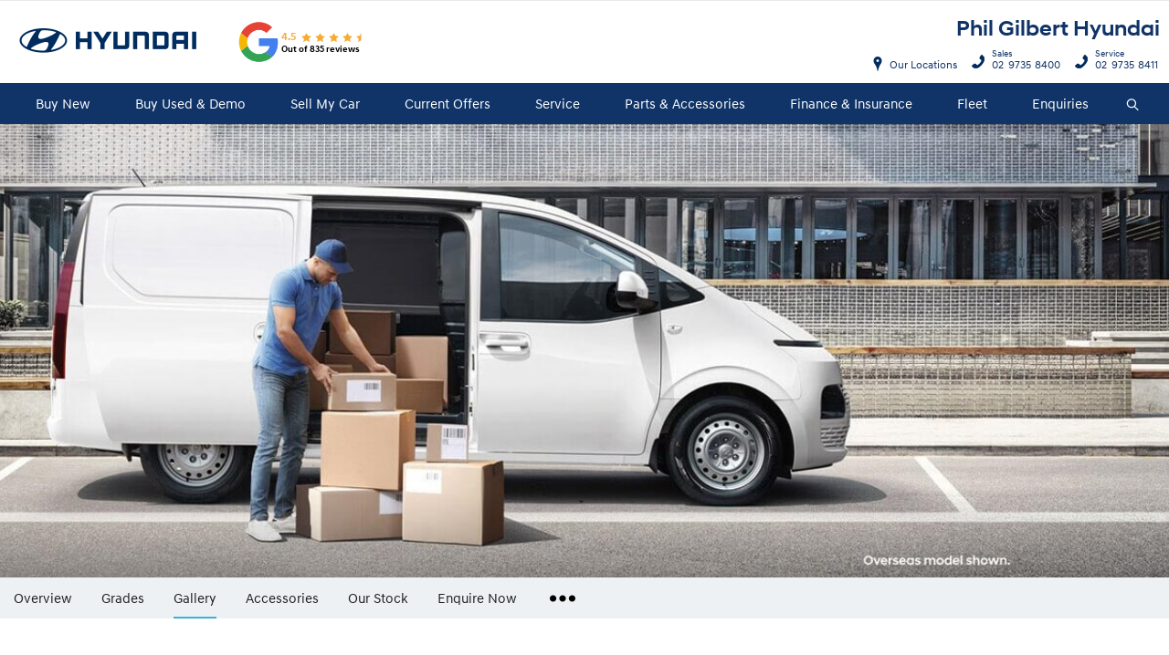

--- FILE ---
content_type: text/html; charset=utf-8
request_url: https://www.philgilberthyundai.com.au/new-vehicles/staria-load/gallery/
body_size: 55146
content:

<!DOCTYPE html>
<html lang="en">
<head>
	
	<link rel="preconnect" href="https://cdn.mattaki.com">
	<link rel="preconnect" href="https://www.googletagmanager.com">
    <script type="text/javascript" src="//cdn.mattaki.com/all/js/jquery-3.3.1.min.js"></script>
	<script defer type="text/javascript" src="/combres.axd/siteJs/e41aab40f15832548c29f16ca2969e6f0c8ba4dd2cbfd0e36572508d7644e01d29905bb123658d09dc0d544ba041e617fc0de85d265687156ac7ae997df0c459/"></script>
	<link rel="stylesheet" type="text/css" href="/combres.axd/siteCsshyu-2/7c1e345e948977b61dfab256e4d0f2c013ea8d5ee44835a57907b2b880e889a1c988e2b91f7bfe95076cbbd0914180dc52c31f63af90cacf8bbf4db14e56ec4b/"/>

	<meta charset="utf-8" />
	<meta name="viewport" content="width=device-width, initial-scale=1, minimum-scale=1" />
	<meta name="format-detection" content="telephone=no" />
	<meta name="application-name" content="Phil Gilbert Hyundai" />
	<meta name="msapplication-TileColor" content="#FFFFFF" />
	<meta name="msapplication-TileImage" content="/images/favtile.png" />
	<link rel="canonical" href="https://www.philgilberthyundai.com.au/new-vehicles/staria-load/gallery/"/>
	<style type="text/css">/* Google Reviews in Header
-------------------------------------------------------------- */
/*
@media screen and (min-width: 390px) {
	.branding {
background: url("https://cdn.mattaki.com/phil-gilbert/static-assets/social/google-reviews-hyundai@2x.png") no-repeat right 12px top 8px;
		background-size: 130px 46px;
	}
}
@media screen and (min-width: 581px) {
	.branding {
		background-position: right 120px top 9px;
	}
}
@media screen and (min-width: 1280px) {
	.branding {
		background: url("https://cdn.mattaki.com/phil-gilbert/static-assets/social/google-reviews-hyundai.png") no-repeat;
		background-position: 370px 9px;
	}
}
*/


@media screen and (min-width: 581px) and (max-width: 700px) {
  .branding #dealerLogo {
    max-width: 80px;
  }
}


/*
--------------------------------------------------------------
vehicle navigation dropdown buttons
-------------------------------------------------------------- */

/*@media screen and (min-width: 581px) and (max-width: 989px) {*/
/*@media screen and (min-width: 581px) {
	.ddCat .actions .btn { display: none; }
	.ddCat .actions .btnDark {
		display: block;
		padding: 8px 6px 7px;
		font-size: 12px;
	}
}*/
/*@media screen and (min-width: 990px) {
	.ddCat .actions {
		flex-direction: row-reverse;
	}
	.ddCat .actions .btn {
		margin: 0 0 0 2%;
}
}*/

/*

/* Our Team Content Piece
-------------------------------------------------------------- */
.ppColumns .teamType .thumb img {
	border-radius: 50%;
}

--------------------------------------------------------------
snap21 - third party
-------------------------------------------------------------- */
.snap21 {
	min-width:200px;
	margin: 20px auto;
}
@media screen and (min-width: 990px) {
	.snap21 {
		max-width: 940px;
	}
}
@media screen and (min-width: 1080px) {
	.snap21 {
		max-width: 1045px;
	}
}

.navSupplementaryLinks { min-height:390px}


/*------------------------------------------------------
Inventory 
--------------------------------------------------------*/
#content.invContent {
  padding: 12px 20px 40px;
}</style>

	<!-- start Panalysis modifications -->
	<!-- start data layer -->
	<script>
	    var dataLayer = dataLayer || [];
	</script>
	<!-- end data layer -->
	<!-- end Panalysis modifications -->

	<meta name="google-site-verification" content="vwV1yd2dxgc3SS7JhCtAbw7Joo0n-_Y3QO_4yrNN8BA" />
<meta name="google-site-verification" content="hDk4qYVE9vcFpPbOnw_M_EfXJg5dI1LNpMpSFxTZsGQ" /> 

<script type="application/ld+json">
{
  "@context": "https://schema.org",
  "@type": "AutoDealer",
  "name": "Phil Gilbert Hyundai",
  "image": "https://www.philgilberthyundai.com.au/images/logo-print.png",
  "@id": "",
  "url": "https://www.philgilberthyundai.com.au/",
  "telephone": "+61297358400",
  "address": {
    "@type": "PostalAddress",
    "streetAddress": "646 Parramatta Road",
    "addressLocality": "Croydon",
    "addressRegion": "NSW",
    "postalCode": "2132",
    "addressCountry": "AU"
  },
  "geo": {
    "@type": "GeoCoordinates",
    "latitude": -33.872410,
    "longitude": 151.124600
  },
  "openingHoursSpecification": [{
    "@type": "OpeningHoursSpecification",
    "dayOfWeek": [
      "Monday",
      "Tuesday",
      "Wednesday",
      "Thursday",
      "Friday",
      "Saturday"
    ],
    "opens": "08:30",
    "closes": "17:30"
  },{
    "@type": "OpeningHoursSpecification",
    "dayOfWeek": "Sunday",
    "opens": "10:00",
    "closes": "17:30"
  }],
  "sameAs": [
    "https://www.facebook.com/PhilGilbertHyundai",
    "https://www.instagram.com/philgilberthyundai",
    "https://www.youtube.com/channel/UCOMLYzlPnJqNPEWJeF9LBkQ",
    "https://twitter.com/philghyundai"
  ] 
}
</script>

<!-- Finance Score Dealer Cell script -->
<!-- DESK-38905 removed on 2026-01-13 -->
<!--<script src="https://connect.dealercell.com.au/content/scripts/partner/dealercell.online-tools.js"></script>-->

	<title>STARIA-LOAD Gallery | Phil Gilbert Hyundai</title>
	<meta name="description" content="View the STARIA-LOAD gallery or contact Phil Gilbert Hyundai for more information.">
	
		<meta property="og:title" content="STARIA-LOAD Gallery | Phil Gilbert Hyundai" />
		
		<meta property="og:description" content="View the STARIA-LOAD gallery or contact Phil Gilbert Hyundai for more information." />
		
		<meta property="og:type" content="website" />
		<meta property="og:url" content="https://www.philgilberthyundai.com.au/new-vehicles/staria-load/gallery/" />
		<meta property="og:image" content="https://cdn.mattaki.com/hyundai/page-builder/content-pieces/b099da3f-653f-4310-94ff-20cfa1d0442f/image1.jpg" />
		
		<meta property="og:site_name" content="Phil Gilbert Hyundai" />
		
	

<!-- Dealer's Google Tag Manager(s) -->

		<script>(function (w, d, s, l, i) {
			w[l] = w[l] || []; w[l].push({
				'gtm.start':
				new Date().getTime(), event: 'gtm.js'
			}); var f = d.getElementsByTagName(s)[0],
			j = d.createElement(s), dl = l != 'dataLayer' ? '&l=' + l : ''; j.async = true; j.src =
			'//www.googletagmanager.com/gtm.js?id=' + i + dl; f.parentNode.insertBefore(j, f);
		})(window, document, 'script', 'dataLayer', 'GTM-P863LF');</script>
	
<!-- Dealer's Google Tag Manager(s) -->

	
</head>
<body id="pageBody" class="pgVehicleDetail">
	

<!-- Dealer's Google Tag Manager(s) -->
 <noscript><iframe src="//www.googletagmanager.com/ns.html?id=GTM-P863LF" height="0" width="0" style="display:none;visibility:hidden"></iframe></noscript>
	
<!-- End Dealer's Google Tag Manager(s) -->

	<!-- Finance Score Dealer Cell script -->
<!-- DESK-38905 removed on 2026-01-13 -->
<!--<div id="dc-web-assets-side" style="z-index: 1000;"></div>-->








	<!-- header container begin -->
	<div id="headerContainer">
		

<div class="headerBranding">
	
	<div id="google_translate_element_header" class="jsGoogleTranslateHeader"></div>
	

	<div class="brandingContainer">	
		<div class="branding">
			<a id="manufacturerLogo" href="/" title="Phil Gilbert Hyundai"></a>
			

			<a id="dealerLogo" href="/" title="Phil Gilbert Hyundai">
				Phil Gilbert Hyundai
				
			</a>
			
				<div class="vueapp">
					<google-reviews
						:rating="4.5"
						:total-reviews="835"
						url="https://g.page/r/CQ5v-_slRfj2EAE/review"
						:opens-in-new-window="true" />
				</div>
			
			<div id="btnToggleTabletNav">Menu <i></i></div>
			<div class="printLogo"><img src="/images/logo-print.png" alt="Phil Gilbert Hyundai Logo" /></div>
			
		</div>
	</div>
</div>

<div class="headerMobileNav">
	<div class="mobileNavContainer">

		<div id="mobileNav">
			<a class="btnCall" href="tel:02 9735 8400">Call Us <i class="iconMobile"></i></a>
			<a class="btnLocation" href="/enquiries/">Locations <i class="iconMarker"></i></a>
			<button id="btnToggleMobileNav">Menu <i class="iconMenu"></i></button>
		</div>

	</div>
</div>

		<div class="headerNav">
			

<div class="coreNav">
	<div class="navContainer">

		<!-- nav begin -->
		<ol id="nav">
			
					
						<li id="navPassenger">

							<a href="/new-vehicles/" class="navTab">Buy New</a>
							<div class="vehicleDropDown">
								<div class="ddVehicles">
									<ol class="ddVehiclesList nvs">
										<li class='hoveringCat'>
   <a href='/new-vehicles/small-mid-size/' class='ddCatTab'>Small & Mid-Size</a>
<div class='ddCat'><div class='ddVehicle'>
<span class='vehicleTitle'>
<h4>i30 Sedan</h4>
</span>
<a class='thumb' href='/new-vehicles/i30-sedan'><img alt='i30 Sedan' class='lozad' data-src='//cdn.mattaki.com/hyundai/static-assets/nav/936950cd-f29a-49d0-b768-647be583b895.webp' /></a>
<div class='desc'><p>i30 Sedan</p></div>
<div class='actions'>
<a class='btn' href='/new-vehicles/i30-sedan'>Explore</a><a class='btnDark' href='/new-car/hyundai/i30-sedan/' onclick='javascript:$("#navPassenger").removeClass("hovering");'>Our Stock</a></div>
</div>
<div class='ddVehicle'>
<span class='vehicleTitle'>
<h4>i30 Sedan N Line</h4>
</span>
<a class='thumb' href='/new-vehicles/i30-sedan/n-line'><img alt='i30 Sedan N Line' class='lozad' data-src='//cdn.mattaki.com/hyundai/static-assets/nav/ac5271bc-a591-47df-a764-38f63b5e7d67.webp' /></a>
<div class='desc'><p>i30 Sedan N Line</p></div>
<div class='actions'>
<a class='btn' href='/new-vehicles/i30-sedan/n-line'>Explore</a><a class='btnDark' href='/enquiries/new-vehicle-enquiry/?make=hyundai&model=i30-sedan-n-line' onclick='javascript:$("#navPassenger").removeClass("hovering");'>Enquire</a></div>
</div>
<div class='ddVehicle'>
<span class='vehicleTitle'>
<h4>SONATA N Line</h4>
</span>
<a class='thumb' href='/new-vehicles/sonata-n-line/'><img alt='SONATA N Line' class='lozad' data-src='//cdn.mattaki.com/hyundai/static-assets/nav/50053ec8-9fe2-443b-b774-091e8f5f543e.webp' /></a>
<div class='desc'><p>SONTANA N Line</p></div>
<div class='actions'>
<a class='btn' href='/new-vehicles/sonata-n-line/'>Explore</a><a class='btnDark' href='/enquiries/new-vehicle-enquiry/?make=hyundai&model=sonata-n-line' onclick='javascript:$("#navPassenger").removeClass("hovering");'>Enquire</a></div>
</div>
</div>
</li>
<li class=''>
   <a href='/new-vehicles/performance/' class='ddCatTab'>Performance</a>
<div class='ddCat'><div class='ddVehicle'>
<span class='vehicleTitle'>
<h4>i20 N</h4>
</span>
<a class='thumb' href='/new-vehicles/i20-n/'><img alt='i20 N' class='lozad' data-src='//cdn.mattaki.com/hyundai/static-assets/nav/1524c306-2598-4bbf-a8f3-b9daab36bfda.webp' /></a>
<div class='desc'><p>Let's play.</p></div>
<div class='actions'>
<a class='btn' href='/new-vehicles/i20-n/'>Explore</a><a class='btnDark' href='/enquiries/new-vehicle-enquiry/?make=hyundai&model=i20-n' onclick='javascript:$("#navPassenger").removeClass("hovering");'>Enquire</a></div>
</div>
<div class='ddVehicle'>
<span class='vehicleTitle'>
<h4>i30 N</h4>
</span>
<a class='thumb' href='/new-vehicles/i30-n/'><img alt='i30 N' class='lozad' data-src='//cdn.mattaki.com/hyundai/static-assets/nav/539ac95f-df1f-45e6-98a2-532ab5738db9.webp' /></a>
<div class='desc'><p>i30 N</p></div>
<div class='actions'>
<a class='btn' href='/new-vehicles/i30-n/'>Explore</a><a class='btnDark' href='/enquiries/new-vehicle-enquiry/?make=hyundai&model=i30-n' onclick='javascript:$("#navPassenger").removeClass("hovering");'>Enquire</a></div>
</div>
<div class='ddVehicle'>
<span class='vehicleTitle'>
<h4>i30 Sedan N</h4>
</span>
<a class='thumb' href='/new-vehicles/i30-sedan-n/'><img alt='i30 Sedan N' class='lozad' data-src='//cdn.mattaki.com/hyundai/static-assets/nav/2a3ca6b1-b5e8-4aac-b470-450d37663ff9.webp' /></a>
<div class='desc'><p>i30 Sedan N</p></div>
<div class='actions'>
<a class='btn' href='/new-vehicles/i30-sedan-n/'>Explore</a><a class='btnDark' href='/enquiries/new-vehicle-enquiry/?make=hyundai&model=i30-sedan-n' onclick='javascript:$("#navPassenger").removeClass("hovering");'>Enquire</a></div>
</div>
<div class='ddVehicle'>
<span class='vehicleTitle'>
<h4>IONIQ 5 N</h4>
</span>
<a class='thumb' href='/new-vehicles/ioniq-5/ioniq-5-n/'><img alt='IONIQ 5 N' class='lozad' data-src='//cdn.mattaki.com/hyundai/static-assets/nav/5775911d-d68b-42f6-908d-2c268378db9d.webp' /></a>
<div class='desc'><p>Electrify your driving passion.</p></div>
<div class='actions'>
<a class='btn' href='/new-vehicles/ioniq-5/ioniq-5-n/'>Explore</a><a class='btnDark' href='/enquiries/new-vehicle-enquiry/?make=hyundai&model=ioniq-5-n' onclick='javascript:$("#navPassenger").removeClass("hovering");'>Enquire</a></div>
</div>
</div>
</li>
<li class=''>
   <a href='/new-vehicles/suv-commercial/' class='ddCatTab'>SUV & Commercial</a>
<div class='ddCat'><div class='ddVehicle'>
<span class='vehicleTitle'>
<h4>VENUE</h4>
</span>
<a class='thumb' href='/new-vehicles/venue'><img alt='VENUE' class='lozad' data-src='//cdn.mattaki.com/hyundai/static-assets/nav/7ad9a9d8-f2ab-4646-9c37-694bfeef8f88.webp' /></a>
<div class='desc'><p>VENUE</p></div>
<div class='actions'>
<a class='btn' href='/new-vehicles/venue'>Explore</a><a class='btnDark' href='/new-car/hyundai/venue/' onclick='javascript:$("#navPassenger").removeClass("hovering");'>Our Stock</a></div>
</div>
<div class='ddVehicle'>
<span class='vehicleTitle'>
<h4>KONA</h4>
</span>
<a class='thumb' href='/new-vehicles/kona/'><img alt='KONA' class='lozad' data-src='//cdn.mattaki.com/hyundai/static-assets/nav/9eee3a3c-6a9f-4433-9fdf-c2fa7c8cd5c3.webp' /></a>
<div class='desc'><p>KONA</p></div>
<div class='actions'>
<a class='btn' href='/new-vehicles/kona/'>Explore</a><a class='btnDark' href='/new-car/hyundai/kona/' onclick='javascript:$("#navPassenger").removeClass("hovering");'>Our Stock</a></div>
</div>
<div class='ddVehicle'>
<span class='vehicleTitle'>
<h4>TUCSON</h4>
</span>
<a class='thumb' href='/new-vehicles/tucson/'><img alt='TUCSON' class='lozad' data-src='//cdn.mattaki.com/hyundai/static-assets/nav/e3291728-e085-466f-a9cb-6a2f2664c44a.webp' /></a>
<div class='desc'><p>TUCSON</p></div>
<div class='actions'>
<a class='btn' href='/new-vehicles/tucson/'>Explore</a><a class='btnDark' href='/new-car/hyundai/tucson/' onclick='javascript:$("#navPassenger").removeClass("hovering");'>Our Stock</a></div>
</div>
<div class='ddVehicle'>
<span class='vehicleTitle'>
<h4>SANTA FE</h4>
</span>
<a class='thumb' href='/new-vehicles/santa-fe/'><img alt='SANTA FE' class='lozad' data-src='//cdn.mattaki.com/hyundai/static-assets/nav/aebd7963-ccc8-4f05-9e87-423f0caeedfb.webp' /></a>
<div class='desc'><p>SANTA FE</p></div>
<div class='actions'>
<a class='btn' href='/new-vehicles/santa-fe/'>Explore</a><a class='btnDark' href='/new-car/hyundai/santa-fe/' onclick='javascript:$("#navPassenger").removeClass("hovering");'>Our Stock</a></div>
</div>
<div class='ddVehicle'>
<span class='vehicleTitle'>
<h4>PALISADE</h4>
</span>
<a class='thumb' href='/new-vehicles/palisade/'><img alt='PALISADE' class='lozad' data-src='//cdn.mattaki.com/hyundai/static-assets/nav/b93cfbb6-3a5e-4f1e-9ba8-a672b9686c22.webp' /></a>
<div class='desc'><p>PALISADE</p></div>
<div class='actions'>
<a class='btn' href='/new-vehicles/palisade/'>Explore</a><a class='btnDark' href='/new-car/hyundai/palisade/' onclick='javascript:$("#navPassenger").removeClass("hovering");'>Our Stock</a></div>
</div>
<div class='ddVehicle'>
<span class='vehicleTitle'>
<h4>STARIA</h4>
</span>
<a class='thumb' href='/new-vehicles/staria/'><img alt='STARIA' class='lozad' data-src='//cdn.mattaki.com/hyundai/static-assets/nav/staria.png' /></a>
<div class='desc'><p>STARIA</p></div>
<div class='actions'>
<a class='btn' href='/new-vehicles/staria/'>Explore</a><a class='btnDark' href='/enquiries/new-vehicle-enquiry/?make=hyundai&model=staria' onclick='javascript:$("#navPassenger").removeClass("hovering");'>Enquire</a></div>
</div>
<div class='ddVehicle'>
<span class='vehicleTitle'>
<h4>STARIA-LOAD</h4>
</span>
<a class='thumb' href='/new-vehicles/staria-load/'><img alt='STARIA-LOAD' class='lozad' data-src='//cdn.mattaki.com/hyundai/static-assets/nav/staria-load.png' /></a>
<div class='desc'><p>STARIA-LOAD</p></div>
<div class='actions'>
<a class='btn' href='/new-vehicles/staria-load/'>Explore</a><a class='btnDark' href='/new-car/hyundai/staria-load/' onclick='javascript:$("#navPassenger").removeClass("hovering");'>Our Stock</a></div>
</div>
</div>
</li>
<li class=''>
   <a href='/new-vehicles/hybrid-electric/' class='ddCatTab'>Hybrid</a>
<div class='ddCat'><div class='ddVehicle'>
<span class='vehicleTitle'>
<h4>i30 Sedan Hybrid</h4>
</span>
<a class='thumb' href='/new-vehicles/i30-sedan-hybrid/'><img alt='i30 Sedan Hybrid' class='lozad' data-src='//cdn.mattaki.com/hyundai/static-assets/nav/ed36faa9-e50d-4693-a843-2df39038982a.webp' /></a>
<div class='desc'><p>More than just remarkable.</p></div>
<div class='actions'>
<a class='btn' href='/new-vehicles/i30-sedan-hybrid/'>Explore</a><a class='btnDark' href='/enquiries/new-vehicle-enquiry/?make=hyundai&model=i30-sedan-hybrid' onclick='javascript:$("#navPassenger").removeClass("hovering");'>Enquire</a></div>
</div>
<div class='ddVehicle'>
<span class='vehicleTitle'>
<h4>KONA Hybrid</h4>
</span>
<a class='thumb' href='/new-vehicles/kona-hybrid'><img alt='KONA Hybrid' class='lozad' data-src='//cdn.mattaki.com/hyundai/static-assets/nav/ae450f53-264d-4521-a37f-14d3afffb561.webp' /></a>
<div class='desc'><p>KONA Hybrid</p></div>
<div class='actions'>
<a class='btn' href='/new-vehicles/kona-hybrid'>Explore</a><a class='btnDark' href='/enquiries/new-vehicle-enquiry/?make=hyundai&model=kona-hybrid' onclick='javascript:$("#navPassenger").removeClass("hovering");'>Enquire</a></div>
</div>
<div class='ddVehicle'>
<span class='vehicleTitle'>
<h4>TUCSON Hybrid</h4>
</span>
<a class='thumb' href='/new-vehicles/tucson-hybrid/'><img alt='TUCSON Hybrid' class='lozad' data-src='//cdn.mattaki.com/hyundai/static-assets/nav/91457a63-16d0-46fd-a584-8e278986b3e3.webp' /></a>
<div class='desc'><p>TUCSON Hybrid</p></div>
<div class='actions'>
<a class='btn' href='/new-vehicles/tucson-hybrid/'>Explore</a><a class='btnDark' href='/enquiries/new-vehicle-enquiry/?make=hyundai&model=tucson-hybrid' onclick='javascript:$("#navPassenger").removeClass("hovering");'>Enquire</a></div>
</div>
<div class='ddVehicle'>
<span class='vehicleTitle'>
<h4>SANTA FE Hybrid</h4>
</span>
<a class='thumb' href='/new-vehicles/santa-fe-hybrid'><img alt='SANTA FE Hybrid' class='lozad' data-src='//cdn.mattaki.com/hyundai/static-assets/nav/de761e9c-0b65-4fbe-b8d3-8225ebd4c644.webp' /></a>
<div class='desc'><p>SANTA FE Hybrid</p></div>
<div class='actions'>
<a class='btn' href='/new-vehicles/santa-fe-hybrid'>Explore</a><a class='btnDark' href='/enquiries/new-vehicle-enquiry/?make=hyundai&model=santa-fe-hybrid' onclick='javascript:$("#navPassenger").removeClass("hovering");'>Enquire</a></div>
</div>
<div class='ddVehicle'>
<span class='vehicleTitle'>
<h4>PALISADE Hybrid</h4>
</span>
<a class='thumb' href='/new-vehicles/palisade/'><img alt='PALISADE' class='lozad' data-src='//cdn.mattaki.com/hyundai/static-assets/nav/49559a80-b85a-4ff3-8370-f364e528d56c.webp' /></a>
<div class='desc'><p>PALISADE Hybrid</p></div>
<div class='actions'>
<a class='btn' href='/new-vehicles/palisade/'>Explore</a><a class='btnDark' href='/new-car/hyundai/palisade/' onclick='javascript:$("#navPassenger").removeClass("hovering");'>Our Stock</a></div>
</div>
</div>
</li>
<li class=''>
   <a href='/new-vehicles/hybrid-electric/' class='ddCatTab'>Electric</a>
<div class='ddCat'><div class='ddVehicle'>
<span class='vehicleTitle'>
<h4>INSTER</h4>
</span>
<a class='thumb' href='/new-vehicles/inster/'><img alt='INSTER' class='lozad' data-src='//cdn.mattaki.com/hyundai/static-assets/nav/f7858342-e49c-48b6-b02c-daa0c7ba8ef6.webp' /></a>
<div class='desc'><p>The all-new Hyundai INSTER blends sleek style with premium comfort and rugged good looks.</p></div>
<div class='actions'>
<a class='btn' href='/new-vehicles/inster/'>Explore</a><a class='btnDark' href='/new-car/hyundai/inster/' onclick='javascript:$("#navPassenger").removeClass("hovering");'>Our Stock</a></div>
</div>
<div class='ddVehicle'>
<span class='vehicleTitle'>
<h4>KONA Electric</h4>
</span>
<a class='thumb' href='/new-vehicles/kona-electric/'><img alt='KONA Electric' class='lozad' data-src='//cdn.mattaki.com/hyundai/static-assets/nav/a2d2917a-3989-435f-8946-17f9113c28da.webp' /></a>
<div class='desc'><p>Australia's first 100% electric small SUV.</p></div>
<div class='actions'>
<a class='btn' href='/new-vehicles/kona-electric/'>Explore</a><a class='btnDark' href='/enquiries/new-vehicle-enquiry/?make=hyundai&model=kona-electric' onclick='javascript:$("#navPassenger").removeClass("hovering");'>Enquire</a></div>
</div>
<div class='ddVehicle'>
<span class='vehicleTitle'>
<h4>IONIQ 5</h4>
</span>
<a class='thumb' href='/new-vehicles/ioniq-5/'><img alt='IONIQ 5' class='lozad' data-src='//cdn.mattaki.com/hyundai/static-assets/nav/7c3d7ea0-1cd6-46bd-9838-4f97f6f6499e.webp' /></a>
<div class='desc'><p>Power your world.</p></div>
<div class='actions'>
<a class='btn' href='/new-vehicles/ioniq-5/'>Explore</a><a class='btnDark' href='/enquiries/new-vehicle-enquiry/?make=hyundai&model=ioniq-5' onclick='javascript:$("#navPassenger").removeClass("hovering");'>Enquire</a></div>
</div>
<div class='ddVehicle'>
<span class='vehicleTitle'>
<h4>IONIQ 6</h4>
</span>
<a class='thumb' href='/new-vehicles/ioniq-6/'><img alt='IONIQ 6' class='lozad' data-src='//cdn.mattaki.com/hyundai/static-assets/nav/666a805b-a91c-43be-aaa5-80d07a0a9c9a.webp' /></a>
<div class='desc'><p>Imagined for more.</p></div>
<div class='actions'>
<a class='btn' href='/new-vehicles/ioniq-6/'>Explore</a><a class='btnDark' href='/enquiries/new-vehicle-enquiry/?make=hyundai&model=ioniq-6' onclick='javascript:$("#navPassenger").removeClass("hovering");'>Enquire</a></div>
</div>
<div class='ddVehicle'>
<span class='vehicleTitle'>
<h4>IONIQ 9</h4>
</span>
<a class='thumb' href='/new-vehicles/ioniq-9/'><img alt='IONIQ 9' class='lozad' data-src='//cdn.mattaki.com/hyundai/static-assets/nav/74a5c187-7ef5-4607-b0b9-4865ba300250.webp' /></a>
<div class='desc'><p>Experience the future of electric mobility with the IONIQ 9, Hyundai's groundbreaking three-row, all-electric SUV.</p></div>
<div class='actions'>
<a class='btn' href='/new-vehicles/ioniq-9/'>Explore</a><a class='btnDark' href='/enquiries/new-vehicle-enquiry/?make=hyundai&model=ioniq-9' onclick='javascript:$("#navPassenger").removeClass("hovering");'>Enquire</a></div>
</div>
<div class='ddVehicle'>
<span class='vehicleTitle'>
<h4>Elexio</h4>
</span>
<a class='thumb' href='/new-vehicles/elexio/'><img alt='Elexio' class='lozad' data-src='//cdn.mattaki.com/hyundai/static-assets/nav/c3e8d953-5196-4757-8b43-3edaded7c2cb.webp' /></a>
<div class='desc'><p>Enter a new era.</p></div>
<div class='actions'>
<a class='btn' href='/new-vehicles/elexio/'>Explore</a><a class='btnDark' href='/enquiries/new-vehicle-enquiry/?make=hyundai&model=elexio' onclick='javascript:$("#navPassenger").removeClass("hovering");'>Enquire</a></div>
</div>
</div>
</li>

									</ol>
								</div>

								<div class="navSupplementaryLinks">
									<a id="mainNav_rptrSections_ctl00_hlOurStock" class="red" href="/new-car/list/"><i class="icon iconStock"></i>Our Stock</a>
										<a href="/enquiries/new-vehicle-enquiry/"><i class="icon iconEnquiry"></i>Enquiries</a>
										<a href="/our-location/department-location/new-vehicles/" id="mainNav_rptrSections_ctl00_lnkNewVehicleDepartmentLocation"><i class="icon iconMarker"></i>Our Locations</a>
										<a class="right" href="/brochures/brochures/"><i class="icon iconBrochure"></i>Brochures</a>
									<ul class="navCustomLinks">
											<li>
												<a href="https://philgilberthyundai.hyundaiclicktobuy.com.au/buy-online/select-a-car.asp" id="mainNav_rptrSections_ctl00_rptNewVehiclesDealerPages_ctl01_link" title="Buy Online"><i class="icon iconLink"></i>Buy Online</a>
											</li>
                                        
											<li>
												<a href="/customer-service/video-library/" id="mainNav_rptrSections_ctl00_rptNewVehiclesDealerPages_ctl02_link" title="Watch Our Videos"><i class="icon iconLink"></i>Watch Our Videos</a>
											</li>
                                        </ul>
								</div>
							</div>
						</li>
					

					
				
					

					
						<li id="navPreOwned" >
							<a href="/used-car/list/" id="mainNav_rptrSections_ctl01_lnkSection" class="navTab">Buy Used & Demo</a>
								<div class="dropDown">
									<ol class="navDropDownList">
										
												
													<li><a href="/used-car/list/" id="mainNav_rptrSections_ctl01_rptrPages_ctl00_lnkPage">Search Our Used Cars</a></li>
												
											
												
													<li><a href="/used-car/price/20000/" id="mainNav_rptrSections_ctl01_rptrPages_ctl01_lnkPage">Hot Offers Under $20,000</a></li>
												
											
												
													<li><a href="/demo-car/list/#/s/N4IgLgpgTgtiBcIQBoQGMD2A7AJgSzD2wGcEBtEAEQhgxAF1VMAbDAVylPjMfCgEMsxGHmLEiQ8rxgwARlzKgY/[base64]/" id="mainNav_rptrSections_ctl01_rptrPages_ctl02_lnkPage">Browse Our Demo Cars</a></li>
												
											
												
													<li><a href="/used-cars/fixed-price-servicing/" id="mainNav_rptrSections_ctl01_rptrPages_ctl03_lnkPage">Fixed Price Servicing</a></li>
												
											
									</ol>

									<div class="dropDownSupportLinks">
										<a href="/enquiries/used-vehicle-enquiry/" id="mainNav_rptrSections_ctl01_lnkEnquiriesLink"><i class="icon iconEnquiry"></i>Enquiries</a><a href="/our-location/department-location/used-vehicles/" id="mainNav_rptrSections_ctl01_lnkDepartmentLocation"><i class="icon iconMarker"></i>
											<span id="mainNav_rptrSections_ctl01_lblLocation">Our Location</span></a>
									</div>
								</div>
							
						</li>
					
				
					

					
						<li id="navSellMyCar" >
							<a href="javascript:new dealercell.CustomerValuation( { sellerId: '036d9a53-ae9f-4afa-a77b-e922845b9903', partnerName: 'connect-link' } );" id="mainNav_rptrSections_ctl02_lnkSection" class="navTab">Sell My Car</a>
						</li>
					
				
					

					
						<li id="navOffers" >
							<a href="/special-offers/m/hyundai-offers/" id="mainNav_rptrSections_ctl03_lnkSection" class="navTab">Current Offers</a>
								<div class="dropDown">
									<ol class="navDropDownList">
										
												
													<li><a href="/special-offers/m/hyundai-offers/" id="mainNav_rptrSections_ctl03_rptrPages_ctl00_lnkPage">Offers</a></li>
												
											
												
													<li><a href="/special-offers/service-customers-winners/" id="mainNav_rptrSections_ctl03_rptrPages_ctl01_lnkPage">Service Customers Competition Winners</a></li>
												
											
									</ol>

									<div class="dropDownSupportLinks">
										<a href="/enquiries/special-offers-enquiry/" id="mainNav_rptrSections_ctl03_lnkEnquiriesLink"><i class="icon iconEnquiry"></i>Enquiries</a><a href="/our-location/" id="mainNav_rptrSections_ctl03_lnkDepartmentLocation"><i class="icon iconMarker"></i>
											<span id="mainNav_rptrSections_ctl03_lblLocation">Our Location</span></a>
									</div>
								</div>
							
						</li>
					
				
					

					
						<li id="navService" >
							<a href="/service/book-a-service-online/" id="mainNav_rptrSections_ctl04_lnkSection" class="navTab">Service</a>
								<div class="dropDown">
									<ol class="navDropDownList">
										
												
													<li><a href="/service/book-a-service-online/" id="mainNav_rptrSections_ctl04_rptrPages_ctl00_lnkPage">Book A Service Online</a></li>
												
											
												
													<li><a href="/service/phil-gilbert-hyundai-service-options/" id="mainNav_rptrSections_ctl04_rptrPages_ctl01_lnkPage">Phil Gilbert Hyundai Service Options</a></li>
												
											
												
													<li><a href="/service/m/hyundai-icare/" id="mainNav_rptrSections_ctl04_rptrPages_ctl02_lnkPage">Hyundai iCare</a></li>
												
											
												
													<li><a href="/service/m/hyundai-warranty/" id="mainNav_rptrSections_ctl04_rptrPages_ctl03_lnkPage">Hyundai Warranty</a></li>
												
											
												
													<li><a href="/service/m/roadside-support-plan/" id="mainNav_rptrSections_ctl04_rptrPages_ctl04_lnkPage">Premium Roadside Support Plan</a></li>
												
											
												
													<li><a href="/service/m/sat-nav-update-plan/" id="mainNav_rptrSections_ctl04_rptrPages_ctl05_lnkPage">Sat Nav Update Plan</a></li>
												
											
												
													<li><a href="/service/m/pre-paid-service-plan/" id="mainNav_rptrSections_ctl04_rptrPages_ctl06_lnkPage">Pre-Paid Service Plan</a></li>
												
											
												
													<li><a href="/service/transport-options/" id="mainNav_rptrSections_ctl04_rptrPages_ctl07_lnkPage">Transport Options</a></li>
												
											
									</ol>

									<div class="dropDownSupportLinks">
										<a href="/enquiries/service-enquiry/" id="mainNav_rptrSections_ctl04_lnkEnquiriesLink"><i class="icon iconEnquiry"></i>Enquiries</a><a href="/our-location/department-location/service/" id="mainNav_rptrSections_ctl04_lnkDepartmentLocation"><i class="icon iconMarker"></i>
											<span id="mainNav_rptrSections_ctl04_lblLocation">Our Locations</span></a>
									</div>
								</div>
							
						</li>
					
				
					

					
						<li id="navPartsAccessories" >
							<a href="/parts-and-accessories/m/hyundai-bluelink/" id="mainNav_rptrSections_ctl05_lnkSection" class="navTab">Parts & Accessories</a>
								<div class="dropDown">
									<ol class="navDropDownList">
										
												
													<li><a href="/parts-and-accessories/m/hyundai-bluelink/" id="mainNav_rptrSections_ctl05_rptrPages_ctl00_lnkPage">Hyundai Bluelink™</a></li>
												
											
												
													<li><a href="/parts-and-accessories/m/hyundai-genuine-parts/" id="mainNav_rptrSections_ctl05_rptrPages_ctl01_lnkPage">Hyundai Genuine Parts</a></li>
												
											
												
													<li><a href="/parts-and-accessories/accessorise-your-hyundai/" id="mainNav_rptrSections_ctl05_rptrPages_ctl02_lnkPage">Accessorise Your Hyundai</a></li>
												
											
												
													<li><a href="/parts-and-accessories/m/hyundai-protect/" id="mainNav_rptrSections_ctl05_rptrPages_ctl03_lnkPage">Hyundai Protect.</a></li>
												
											
												
													<li><a href="/parts-and-accessories/m/xrt-option-packs/" id="mainNav_rptrSections_ctl05_rptrPages_ctl04_lnkPage">XRT Option Packs</a></li>
												
											
												
													<li><a href="/parts-and-accessories/m/towing/" id="mainNav_rptrSections_ctl05_rptrPages_ctl05_lnkPage">Hyundai Towing</a></li>
												
											
									</ol>

									<div class="dropDownSupportLinks">
										<a href="/enquiries/parts-and-accessories-enquiry/" id="mainNav_rptrSections_ctl05_lnkEnquiriesLink"><i class="icon iconEnquiry"></i>Enquiries</a><a href="/our-location/department-location/parts-and-accessories/" id="mainNav_rptrSections_ctl05_lnkDepartmentLocation"><i class="icon iconMarker"></i>
											<span id="mainNav_rptrSections_ctl05_lblLocation">Our Location</span></a>
									</div>
								</div>
							
						</li>
					
				
					

					
						<li id="navFinanceInsurance" >
							<a href="/finance-and-insurance/m/hyundai-finance/" id="mainNav_rptrSections_ctl06_lnkSection" class="navTab">Finance & Insurance</a>
								<div class="dropDown">
									<ol class="navDropDownList">
										
												
													<li><a href="/finance-and-insurance/m/hyundai-finance/" id="mainNav_rptrSections_ctl06_rptrPages_ctl00_lnkPage">Hyundai Finance™</a></li>
												
											
												
													<li><a href="https://www.philgilberthyundai.com.au/?dca-finscore=%7B%22sellerId%22%3A%22036d9a53-ae9f-4afa-a77b-e922845b9903%22%2C%22partnerName%22%3A%22connect-link%22%7D&t=1&fbclid=IwAR1C2hm-YqHelNnETMZR1VixKjQ0EZFeBCpupE6STv0ke3dyIUnp2RDXkVI" id="mainNav_rptrSections_ctl06_rptrPages_ctl01_lnkPage">Get Finance Now</a></li>
												
											
												
													<li><a href="/finance-and-insurance/m/hyundai-guaranteed-future-value/" id="mainNav_rptrSections_ctl06_rptrPages_ctl02_lnkPage">Hyundai Guaranteed Future Value</a></li>
												
											
												
													<li><a href="/finance-and-insurance/loan-calculator/" id="mainNav_rptrSections_ctl06_rptrPages_ctl03_lnkPage">Finance Calculators</a></li>
												
											
												
													<li><a href="https://www.hyundai.com/au/en/shop/hyundai-insurance" id="mainNav_rptrSections_ctl06_rptrPages_ctl04_lnkPage" target="_blank">Hyundai Insurance</a></li>
												
											
									</ol>

									<div class="dropDownSupportLinks">
										<a href="/enquiries/finance-enquiry/" id="mainNav_rptrSections_ctl06_lnkEnquiriesLink"><i class="icon iconEnquiry"></i>Enquiries</a><a href="/our-location/department-location/finance-and-insurance/" id="mainNav_rptrSections_ctl06_lnkDepartmentLocation"><i class="icon iconMarker"></i>
											<span id="mainNav_rptrSections_ctl06_lblLocation">Our Location</span></a>
									</div>
								</div>
							
						</li>
					
				
					

					
						<li id="navFleet" >
							<a href="/fleet/phil-gilbert-hyundai-fleet/" id="mainNav_rptrSections_ctl07_lnkSection" class="navTab">Fleet</a>
								<div class="dropDown">
									<ol class="navDropDownList">
										
												
													<li><a href="/fleet/phil-gilbert-hyundai-fleet/" id="mainNav_rptrSections_ctl07_rptrPages_ctl00_lnkPage">Phil Gilbert Hyundai Fleet</a></li>
												
											
									</ol>

									<div class="dropDownSupportLinks">
										<a href="/enquiries/fleet-enquiry/" id="mainNav_rptrSections_ctl07_lnkEnquiriesLink"><i class="icon iconEnquiry"></i>Enquiries</a><a href="/our-location/department-location/fleet/" id="mainNav_rptrSections_ctl07_lnkDepartmentLocation"><i class="icon iconMarker"></i>
											<span id="mainNav_rptrSections_ctl07_lblLocation">Our Location</span></a>
									</div>
								</div>
							
						</li>
					
				
					

					
						<li id="navEnquiries" >
							<a href="/enquiries/" id="mainNav_rptrSections_ctl08_lnkSection" class="navTab">Enquiries</a>
								<div class="dropDown">
									<ol class="navDropDownList">
										
												
													<li><a href="/our-team/meet-the-team-at-phil-gilbert-hyundai/" id="mainNav_rptrSections_ctl08_rptrPages_ctl00_lnkPage">Meet the Team</a></li>
												
											
									</ol>

									<div class="dropDownSupportLinks">
										<a href="/enquiries/general-enquiry/" id="mainNav_rptrSections_ctl08_lnkEnquiriesLink"><i class="icon iconEnquiry"></i>Enquiries</a><a href="/our-location/" id="mainNav_rptrSections_ctl08_lnkDepartmentLocation"><i class="icon iconMarker"></i>
											<span id="mainNav_rptrSections_ctl08_lblLocation">Our Location</span></a>
									</div>
								</div>
							
						</li>
					
				
			<li id="navSearch" class="">
				<button class="navTab"><i class="icon"></i>Search</button>
				<div class="dropDown" style="">
					<div class="navDropSearch">
						<input type="text" class="inputText" placeholder="Search Phil Gilbert Hyundai" id="txtKeywordOnMainNav" name="txtKeywordOnMainNav" autofocus>
						<input type="submit" value="Search" class="inputSubmit" id="btnSearchButtonOnMainNav" name="btnSearchButtonOnMainNav">
					</div>
				</div>
			</li>
		</ol>
		<!-- nav end -->

		<div id="navOverlay"></div>

	</div>
</div>

			
<div class="secondaryNav">
	<div class="subNavContainer">
		<ol id="subNav">
			
			<li class="navOurLocation"><a href="/our-location/" id="secondaryNav_rptrSections_ctl00_lnkSection">Our Locations</a> </li>
			
		
				<li class="phone"><a href="/our-location/croydon/new-vehicles/"><i class="icon"></i><small>Sales</small>02 9735 8400</a></li>
		
				<li class="phone"><a href="/our-location/department-location/service/"><i class="icon"></i><small>Service</small>02 9735 8411</a></li>
		
		</ol>
	</div>
</div>

		</div>
	</div>
	<!-- header container end -->
	

	
		<div id="vmSecondaryHero" class="vmSecondaryHero">
			<div id="heroBanners">
				
<div id="lcpBannerSlide">
	<div class="carousel-cell" style="background-image: url('https://cdn.mattaki.com/hyundai/page-hero-banner/cd3747c7-7f20-4698-a11b-950abeeb8efa/image.jpg')"></div>
	
</div>

<div class="vueapp">
	<banner-carousel
		:video-on-mobile="false"
		:carousel-data='[{"IsFromMattaki":true,"BucketName":"hyundai","BannerId":"cd3747c7-7f20-4698-a11b-950abeeb8efa","HeroBannerType":1,"BannerData":{"ImageFileName":"image.jpg","PlaceHolderImageFileName":null,"Mp4FileName":null,"WebmFileName":null}}]'
		:is-homepage="false"
		:show-carousel-dots="false"
		:is-multi-slide="true"
	/>
</div>
		
			</div>
			
		</div>
	
    

	<!-- site tools begin -->
	
	<!-- site tools end -->

	
		<div class="vmSecondaryNav">
			<ul class="vehicleNav">
				<li><a class="vmNavA" href="/new-vehicles/staria-load/"><i class="iconGeneric"></i>Overview</a></li>
<li><a class="vmNavA" href="/new-vehicles/staria-load/grades/"><i class="iconGrades"></i>Grades</a></li>
<li class='currentSection'><a class="vmNavA" href="/new-vehicles/staria-load/gallery/"><i class="iconGallery"></i>Gallery</a></li>
<li><a class="vmNavA" href="/new-vehicles/staria-load/accessories/"><i class="iconAccessories"></i>Accessories</a></li>
<li><a class="vmNavA" href="/new-car/hyundai/staria-load"><i class="iconStock"></i>Our Stock</a></li>
<li><a class="vmNavA" href="/new-vehicles/staria-load/enquire-now/?make=Hyundai&model=STARIA-LOAD"><i class="iconEnquire"></i>Enquire Now</a></li>
<li class="vmNavItemMore">
		<a class="vmNavA"><i class="iconMore"></i>More</a>
		<div class="vmSecDropDown">
		<ol class="vmDropDownList"><li><a href="/enquiries/insurance-enquiry/">Insurance Enquiries</a></li><li><a href="/finance-and-insurance/loan-calculator/">Finance Calculators</a></li><li><a href="/enquiries/finance-enquiry/">Finance Enquiries</a></li>		</ol>		</div></li>
			</ul>
		</div>
		<div class="vmSecDropDownMobile">
			<ol class="vmSecDropDownList">
				<li><a href="/enquiries/insurance-enquiry/">Insurance Enquiries</a></li><li><a href="/finance-and-insurance/loan-calculator/">Finance Calculators</a></li><li><a href="/enquiries/finance-enquiry/">Finance Enquiries</a></li>
			</ol>
		</div>
	


	<!-- content begin -->
	<form name="forms" method="post" action="./" id="forms">
<div>
<input type="hidden" name="__VIEWSTATE" id="__VIEWSTATE" value="051UIXvuJsZWqN+zdchJO8B8STOE4AS/Po4gO9db3KhlDLp5Fs0hDTK0D1zI5bHyBwRO6vFJIB5Wqo3x8dBlaSK36lssnrKTl9X9gdQI+/66wcSyTKJygGRiIcASTdtNlpKsdMSZo2UmsMOQV8cQ6ppHf7SxHulAtCd5ywb7L9oyIN1LSXMjC8sjFmjJzgh3L+2hd/KnDHY8bV8C6+iin1wta1bnyc8JYOE18Av+yCjV3jwF6bqTt9xMWCjtkk/AvhHmbz/GBEGBecMfLn0v1t6fphhEHOTKWnfg0yMsEGv/92KrdJQ6mI1vP/AD1IPAhEdEZyf9XxwGd6ogEQJ03MRyknW1nSsjR9XdpeuDCSzCdm4XNB7GD7mmqKIBcTVNIuypeBdkUWU9U4q//[base64]/fCWDKYbJAXasjikKCVNOTJzpqhLzdB5k1GR3kfpsXcKtCiPLFfzs6mTXIFhR38hW8UXVmh5U+Ki94n/u5pTvI/BCoyYWmh9c+LbYVPGbz1iqJ4RBkcWevG0t0NDyQKBNCV81uPF5pc1HA7zzfBRf7scOHHAPYvgYafvcX3lyt/[base64]/rZNI0qzip6cK9erqIPjfRL4yzHR0u8WE9heqLI9+719JSO/Tcy0AmKN4nl4I3ZILU0gz10wkgYbhrRdj88XdaHxUROCnLcdDY1YpOW0R+6243dxqLtoo5hGXbUQegHSH77K3y2nLZ8XDLNMUhvNXSIdxoa1JzgKpvIQR5/gNepzadJKeT54ULYUOeMeBIBcEEIDM9LeoZgt0u1d/jtUrjxtF1nAhQf5ybNCKaWj899PotTtn4AHPKqQq0lyyzg1bb4BkFHwo6zmpZ2q9k52/KH/QMqktNiMuURDBGuNvmvRwqvkdeWp8mZRxIaqzVAWmjP8ZGjEILnshA91/36FNgV9k8yyWp8Vc6pHOdLzOeiaiUgdxGrTNrl6odPu3V1LPcXGLWBsrhKTlW1HV1E95Wo3ILsjtg9/yvFtgTFNCYLC3TnGM7hKpJZGrI/72aKwVCGi6fWSCbHqtO+LwCjSd9dWUzCHTQGjnCxdh631j8/aGcNRsW7THD1DbzYfaSmM8uit/aA97/OEPYWPm2LlFTsHtd9RihMjMpEebBvWaHvxfw3TyOgadlVRA1Twd3QtI2hp7F3q/SwaypZfFklewKVlpNMplhDc2WEumTqALwOx98kdUmxs6XpV3kfyqXKRdv/Epq6Qy5/FWkzgYgkQ5YsPNrMdmLBjumxAvaeuauO3KrXoScWwQx5U4NxMd0mBsi78uvf+a3rU3DZg/R6IZ6X9yMyH/1MTcKkld7Yr+m75kZA8po+fBLHDZ2ULZfN9L+bLPntTwu5e0pCaY4G/dzOKTnCZnkERNwMGXgilxPv6hYI7HfN2ImSpQOpHgBF2ygCbzYsNCxHj5mByxPyUo8HyMIe7Sa+CgAzDmqExlRSoQX57yl1FRSm+FSTAbvFptsvUuf2QLbmyxLs0QSJq9Xcq+1tAwpAH08HGp/OQsb+onNCTa1/bI6X5tgezXBqjoavcWbw4FbvSxxKFNM/hE9Y8Q/ONRNhVOkGfnqMXrE9UjU5wpc6pjfZ8oVRPttHznpnCsCqQk6MZXf665/HtCMXWu7sUJeazMlvItFBV2KNS/J1RkiwEpr2jCoDah9l9wkEM45Idife0x8dIwJYV1OG93WCcOU7PfBdQKdfwA7CCQGwBbYvEyQWO9o1yRUjqb34mT8bToohxx3WvgBigH+jjsxiVsRPFFJRiavbNZf9QDYq0n4cIH0Zb/cEa4+FTzlYKPMjTsuwj0I36F3N6gMXbelDWO9g31a3xe4QJfNWvmBARDx3yNyAlY1kFcuBsNPUEUanhZ2dj8wpCLA6zcXcLVfF3pWEsvBfmFxHUBVNAJtUmqlPRtd/ibI8UrP38MiWWIXiuqSKx4RGGK0nNj9bJ+BQinrCdMbqHp4aNchHOJbx7EX8F0ZjeFNhLkPJqwSJYdmDWUlkU03gmnQNhmKUoxWunxtmCBbfi5tn+bCkqIg/[base64]/TsG3TiSt+n1w3Mhov51Q6JbuJS9bhpJ63TMxD0keuBPA8loetgfXku6XXMmFaVq2QTkwZ9Z8RwPRAoAN1MvI8qwXymAhjnaxPJYC/iZaXf1qEB2owBGXSdgQt7QIL3pR60QjluTPX3gD81vYGFkVtXkcq2RkUDAZT5XKfuCvz/in6i9sW5vOj3mS0I8TleAjtlrbtD7BsEwgTH5orGBV3Pf9zyxCJ9snwMmaHFTbr+RXeDPNFmBBJbjc+Y3oebaDcAE1MLdJN3RW5hQUlAixjsEB2ZR/t7dy+FUrLixm4jUkanhqggox51m8nZfkuKnspjxKVObtE+PFyKCYin7+PBMb75wHBtySvm0gvy0LHBznzLXBG/j7bi1nZ+liIOMd4hF4CvfqhInyuVxFVjW23/uEy4Fa6pb0lPDNI5ArIM/zVTL+k3nAzltS/HiQ9T6TmlYnIE41YLdMWykzp8B3iECPB8PeZgYcZSqyH11xpL2kUT62y5Ql42f0tcL0MWC5fNgwKJkkDOYi4wmJX1jM3mfY3i/Aeg4JyLO6RpDI80gXsd/iONe5uQTeg093Bi0KwBt+266SB/BRrrpbOFOlHzyX+gWcmjLFLauzjXTKux88busK+IA9X4a6xrhG9w/b+1A6Y34P0G3qONAq/f/o/[base64]//PJAnO4GMjn9Uo8Z46pJXhDruuS9GXA7jXM9jNWX4KvQIIxnypua2Q5Z/zGJrSpydSzab1g42axfhM2u00byKqiVeaHEOSU9gST7Bv9k1RDWujva+Uv0VyzznM6w4sUia3Fy9i6X6B56hnhZIKdJI8QJ0V8BerD02iccvJboEk4FnbUr3hxAQ6ZnWhg45PNYVTQLqHq9CWxwu5i9TBT/7pPdBNsCRWyEpl8OBnhNVJHpTEp57qCzEW/8KJUxQcvyzrPYV/IgWv7HzjmgoFVH+qHLL8cnZdNrHkG+h7hMiCPiqJpISmVduttunN5ZTpfONcxaSHW0mOVxejP1CRrUzLuPGCILq4LXpyyM4ig1PX8fo/HA1yvMIrTptJIfRIvAlAnZiS6667jxO0E2VgzUgUAj9ZfRhivz5czZx4G1sZdAX5MHJqI43wSYD/UHfxSxRDvF6sWKmrpM1/303x8MmCBe6RjasnXJn26A4MjBknyyUrKua/yTgToET/Ho0I8bsui4vMQWb4JSVXtLDUtRxSPRAzn2nDLH5DfOKQuxTONYM5H93qKE3E2gyjSRFLiTIh9Jcwg3pCy3W5YVnuTYFfqJ7LYszHtHrFYeMlJX0WMyXUP+U1BmSs2M6wuBoPqlfGIGo0X5whvBisv0Nx53nIQC+ptmieuPD+1dSq96YvQxty/QCwie/rSlMVl4qbjM5uavS9ul3LGf1QauWwx6sBP2373JfhGDHSV52KmpKwFEjfQk77s12nCoCmcAA4riTBkyduMM+86twct4rC+9Y8NejzBUnr19GB7i50mt7JZxmFibbcJIyAZER3nLQiqC7/LItpshjncYfhVcfB1tvWQnuu+elJvFy5g7ke5liHJ798EthsewxQ1BV7ZUyFYd/vlo1MUx3KNuZLWFfXW4vqdWgc4xxvc3a0Sg6gTeO4HcDRd/oFol3GQFswYsQvTX/3YyiOp3XUgh8CuE+IgsdXJvGMgTLIQyVldRjuIqb0bzsJSaUZsiSz+LmFo/n8oZ+j7TXGw/7ib44Cdn/mvlinR5yr0zaQwPvZSsLkcZseYLQb+8S56hULT0mdtK8zejavjkWmH5Z/P2v8PDkJBO0qL2IOUHb1adknsEzmKKAQmcc2hlXyY0l8aOoNFtpcF9CFjmhoJO6VUefcl24c8b85PZZ6ooubYLhBVNZTRuPX+GlxyE8LhLupXccH52ZmGYxE/gRZxP4WOkUu+9Uz5FWNX6TnFToymA6zbVLZU1yBmvIEJ00XoggeM3lhYyIyctPad4iveYOQzh3wywPUF0GIPj6HzNXOIefVnWoKHa4GUn8dj/xtEgo6TE5SmwbDgCx7KTP9T8cM7++a8yLYm2WTPFosDMF3HCx4AEYLRUlbfUStIWzR+kpMZRXB95jazNZdO+y8DkBfnBlLRJ8a2+sQ8wGkwabdjTppM7dZf/4RzcjmrqTUJPLq8AbroC4sKUiMRByc4NGuTaSjtBV1lFS2bGfYGDR+qXb8yzz/kU6BhMbZz8B7zRk9Ayi0T5IrCw4T3dTb51COaR2Aj0wFu71t4Ib3nn9g9FItehKIN6XqxvufONs0+YTNnuJmQr1ksOhpuUEpRQPEkyNVEZ/h8Hdy5uOoXmRfIpBAGDFDNR+f6UMTCJJOmi112sfKjczxjIiwH2oLISWCk6yYk4iqA57YXCvKNGGytHyAhUzdKNgjH96DOV7QmX3pIEAxM3GLyUur60F67KjE0NPmWFiyUe1zS/90wo0hSSGHHhJYQyrRq2u2bDtPtK/xWckXjHDhdERXrj901dUdgjzbz0wan3ibBar/bPRZ0sm7Hsig5TnjhfEvA++AaqmnpKXg7u0sQE39diAI1BsvPkxbgr0W/aZmvlSi/pM0aUNwqAekdWlJDq8KCxbLTRS6QDzh9T1Di1NcaPd9gVXxqmR05YDLaDfCUV+nSTvHpXWyffdWxohYe6mZIuWwNciV0sglL7163H6yGZLOZkGmUlQNUd97jwNaWthwFb6PpBcsMwYaUU4TLOicrrcAq5d8VoUSUDHKfXyS6fHi6PCru6+t99rsznQSsxk/UYIfwBSqZzUvBwBOkwd5dA4fdoNire6JnjZ3wBfebeluLPyopVyoFLUTLpxwxtJAb8HDZ8rue+wiANv9oBZBfd3LzbQMV9I2j7V7Lc0XDJINY3f+rpA4QKe33HRw6ZPRGuBG9Qhne74WykwdIXQlnA7F8s+mcVm9ylygi4ZfklPCzLXWRA5HB/MX6AoMTXJ53w4fF+uS5Dzbrq59ICMoi4tpBhhE9EleCLnK1V1/7rccGvSF8VTt8v/0ZbQjCMgfL2kDD8LyNCZ7qLTYcZ4wfY+gvnK8HycYtAyn9v5ztLBKmmDG6U64iKpJL8UI/ZTz1hET2gqq/YDUO0BzHKsCqD85D14ondWV1k0yy0Dc8KtqeR0l/pA77mKywjPmIvC4FOxjXQtqkM1GUDVt5aCP/URbOM0O4//NJdJuULwyK3FdOHqx5RBd9DCTPUpsZCCkqgc/b+j8+eCjq+YKd7+Iv2nd6wUAF6A93a9Al4yNkVGeklyVBI810Mzhmm10qXV+DFl4kHHqKGjAOPddNdmnKtXBLvJFk9YARH/O9CQWjVdC6iWwYW6sQZQ07hqWCiqAU8uhk9SjYHGUOHyTKXp588PNKM2idjPfm1F/G2RCfC8CHhNFsIbOkz6k8JJLBARpKn5BNgtK+2gq2jEPacaSH1g9BuOCWsIwd5s9n7MdX5l46/VbkjIjfNm810RZS7stII5NMhoK3SgQPkiTOyXJKsERjn35KAyFJBEAOboEpgTgkOr1OUr/ArzH8I60CQrQ8stqzJ/OYCRvB5GF/F9dr988Ji8hCs5INilDpdQJDSCm7KCQ2fXCehYIOlujdtE9lGqXmeeqOHTL5wLhERDDte9yfGQGsCjGhjU92vWfShYATcdrF/LXydQiLhm66RJQOS8LrtXYnxVcPGZcTGphvWXDY6hSox5gdPz6h4b6o2i2XnySQ8/p1jAypOuIV7m7fF9+21auO9w+ohQcnXix+DRejsvhf5yNvzoG3FCyyXDjz6u1zqrgMJJBvja4rpEmbt/aICpbjaMmtVYp844wBoZv8hvVEsQa83AmT8GocDFk8c00SOj8tAUPCmw0UP1aGBAgpgSOHbxNrCo2GMljToZlDldyVO6H9KGJWcWlSrZvSk02983pdHm+l8JX4EP7KT9QCicTXyBDtvMaBkjXtvdC/AtKob0qz0B0CyEry8EJhrzIG+8nURnBQGgvX21tF6MWyXEqIDyd8Wjyn4OZXJLB23A2rKjIgY7vPpHTYHewA1gvt858U/6MKDhAufK6SEUFzLAstj4NA7hIbFtC/TcWkJrMafesmvvvE52B59eGA0FEPrB4X78OJ7m+pvkeVFkzmdNUTTe4lEdK6MyMTJ92/U0r9sjGSJh3qWMhZe/7q+0d4DpC4IpHN+X8Ysk/kXH3ygLOcodw7MnIeuWg1Ocl/gMxDHQQZw7CiY10c3x4jsxzOzyI6u4vqqAdBs0Q0aJi6JaK3LTlmSMxTYhXllmc25Ck2anhNXakMyNdLIAosUB8j9Gp0fRotyaxkcdrOXfrpdNf+c4afgftCjStCQAWZyB9SX5M9ZdG9EyLI6THDm/zKCkXCtAYj+X4zzRjHEZcBGmlPEP3pvRiPwpJzHXQAx3aoUir7a8LLlkACRPpyHI7bmdlVEkfSVNtJtuL9QPPmAmA5qLI+wS8OCu9U74LekQuHpQS9Qq5+EXemsSguiNsg17zJlrEc/l0P9H/MXhd+8cyOe05/eQmoBaF5kEiudyoVq1GrfVYZRcOubsyRVm9XGgkr17pKogtN/qgMvyA19puhlu0c+2e6aZ4wTcnWz8rEwM9/myWDQJcIyXtg+/itN99GF7Q9YoTD514Fj5xgOpywCh/k9UVsfj8+K9K02Y4DSl0foPtYh6uO9k7Jr7ktMuo5/[base64]/H4K8pjsXKr2AnBDtZv4iroPFGa3M4NsJnr4EGdwHf9PU3WdLli+BcD/7Y1ZuEJIJLv0omF7NX/RddaQNjWRRDrEeT6UF2gmbiPngsKd6JuevqpWk2zLr7+E5B8b/qOydTDc3VOrnf+Xy1X7BKzBNGh6horqnXrLRQE6q14C572DlcpJbwwApyArUq0UdzzimC+c9kFxYOGTn3Mt2Kl78jY1a8m0H5qWhO7t8eoPF5RfceFjNF5BQgwFOtBN6b/tkWsGW89kO38gprBWt9JguPnwHK/O73FDuJDB5u2anuBbZW2D2yDdM6AHtKrvUOyUlK4oKkod8KLA2U+xp73Vyk6gv2NphxeM8XM3m57AAimhIHCTGrkpEuVY8qHC4JjnxhbXAMqTKlgxK9hJNuXrgy0tDxNNHhdqKu+alHSWzrrk7XPKuGe7VbdgQfiyjo//O8esbEySJD8VzldtX9QxDlVE8bds0W+6x7zz7LVCITpqyoLC/mNNLBrFNXPifwKoezc88hGPxYBZZiagLUWB9hNS/a1DMFRmyGCBoGnAO29vtKv11njlr+31Niw5k8IL/[base64]/jUQNN+iDD0RaU74HWZZJ9MdTjldu4Q2S8Mt+nzroUbhM9RMoVTsYb8wszsV42iZp9yTBgbjCo+w3RePHuQs/yurWOVsK47QMDRHnDOlr5PahdLenm11Ss6Cb6QxaNWiv8zP4E3Y5kkap5zKDm5FHFZas+zfM59n1Y2UIU+ir2Nh6EYFDeHYTPDrK7iq91+VgiRh4ZMffd4deFXyOYj/nxI+tt/vfQTdJv0KPQ0iuFZ7kY3AxNjbp9bALDVkIozKiv54q2cC8GglBTaSoJQXSTWkVToP7RkkJJQsYB2VpV1/+RTWwdqVRDCnhqSNB9NKMYUmjavgDN/WKa6twtABj7ee0afY4JFXi9s0SPIcaxxWib+2tWclsX1r3x5rNjQ6q72rkvlqI6uypFZpPSC1W2ig+OjI9UdLLWlQtA1sc7PLTxvy8us7I/ZOPQICqa5ke/jknPQ8MrOu1ufcgUlXB7Fh1qTtNIDEaFNUaedGnEgjGr8TPC9S1LgXolyfTIcjq8C+n0gpsbPRCuItg5pVPbiwDa8qpH682Dab4wU16BbabQnk1EEoy8ONEiXd2tGmi0K4Nq37j2smPlrMqJUqfqZjDFyHkD/F5sr9paeTLKA9Zo/P7zdvI2wVM1xhUgAT3Q90tlfFNcu4Zuv/2sCXXKRjmFGcN3uHsVO29jvECbLDiW/c7ftFQ+66QG8WgGF3EhXCyBV172ZArOF0pKxT3VMiW2dfjlrdpfdrYdHe1lYxDQKzlrRW6ujHC48LCwANROjpSFA+4iJ/NFKGucjevwZ/3UIJIBzVgnv9v4/vb8F4oQOgxQrD4CAg68ohVwAqlRg/OInzLk5D8FpVyPvVCGjfGv4mzWyqZPN03VmjIhnXYZCJuwm6GijpsOOa/ZcIgXEWAuNn4DyZLfDPTdv9s+G4pvVzjXFNmK9pEu8SJ8/u7HaAGJks36Ub2U8FNichKbaSaftgyESvyrP67sgbE+7tsFzX4s3/qpFDVQ9MrsRlXbC+EGgwbC7r/6RpRyM1+ZRipYOSha6ddd5jpPjI0UhnMR4SDEgkQWzFH/t6u7XTV/OfGCew18f745EKB4i1U+TosTQ9+K2f3Ni+a29oOImQtEM5kZ0c2b8xQrahjJeqnlzdMQQ9Ml10woxeHLVGpxgfMjX2QeTbk9qyKGVaqq/9W/zWZVMM1kzGhrNjvYk3suO2QDLwyKUx27ZnzNlZnFqpAzWckKHV0wvoj1/[base64]/Z64jqk9Nq/kCyBCktXwSGHyHXufI8JqwDMntJLRsdFd0dK6LQKCcokRUGDZvHgkTUSlYKqGNjVJgewno0tUtCXSn9a95CLwssaCn9xXAQ2THNu5v5/LEJbB+wPBQZA5MF1R+AxKCtwwLDXnysJwyHUJxKYUlunjk0GYphYMm6D58dvzYbXofscmwFCVl8dVfb6e7MafhoISV9rG/C+KLGmNuwd9qoTqGklTRBScB82oOTQmlb66JFZ399Dpmc8PGws7p5MCqzH+vgk/nNSyEqJy+fm6HRvi5nefgYIDjdkUGTXR/yQrlg7YmxK/T5viKbry/z4yrI/Hgu8NEXglfZ1LvxozyBqlnVRE6SggSziuZYM6CcZ4dofB01B5wX69nck8F0uG8GXA6n/0iQSklhA22CSIiXNYp6jfubGU6hwkm0RdfQ2iBju/O7AxpVMz1UFGnyh1Vfj5NicGIPRos/UkfZXWgd8jWTL+VBZHFwPRCCKG6iWXqkPhG+BLKKTrPyhjQGUKGJB1iP/EkTYIVQrZNso07XkF6dLQNI4yWQ955RqkOvjEDTWdpz/F7PMqbULtutIiRkrLL7HsTPp/DVEs4CRR+wvkzZ6nnciR+oQSp0W1SWi64XnBOCJWElRNGVP4GDJOTsge0UkPUpIJPrKIhJlO2YkMRBTb0/RkWuquuC6cBe270/6bQyIDyqrjth4n5wFmRx0uhwYIrDeOi+IdUfKuAm9D8VA1E54obAYZgsjZ05GVrO1Z3bksZRO/YlejOr65iTqZrG5LIQBOX+cMANBPic5o36cbIpXCWOnh4OQgYw3jsKb2lZ8jgtd+ZPoUsRJFJC5UgMRmkIdkRzrmezVnAli3I7c6v4Z4Xc0/fVKkGvSCvAruQ0VOBQlPWzkp2eckL0o64E0RFr0XArW0r3ggkJRLgm4xvX8GI97IzzXwEk7TV2eGyL5EYsQ3ckTh7QTvP9JaHjeCOXN+/F8R0oZGsOFv9O/o1IMokRyjTLBnI48ojKPScYQVI9HKNsjzvc8tdsQ8+JDenboc7SNHA3anhSnrMY8g9RcN0UUbSWsnH/9eJVOPq5vrNTB8J9/flQymqvi4u5na8c+d5CNRaxtV211YY00WyeMgumXvGfANzL8ZOm0p4srw1Eiifa0siHv9ZNG70T1/XqU+raT+vAkopDJgXYPR+fjFcxR3mj5xf4DYH8LQuwbqgs3WGPV13JAYjt+pU/MjjMUiptTsgrEfEtQG8lqgmXcbQfgFe35pP5TRo1npKq+/gXFvvbdmA4QzKnoPq843ofLjvu9bqpBYw/8oUj/33XU5qvIhsbYL/QuECY4Thncx+emYiPMN0+b4pKhCJ9nvWbN1WzOeNuM68LA/OPq5WhmbXiymAmCsga2kou9RK86KsEWTRgJkxeUj3vu18mxQXP+uFV42L7vzEmqMW/CMiyvhuOrP35PV1vFnKPDG12RlEvYkIwdluF/rp7oLR5dnvpU7VDPULb3rkoP6jjWammcuhGfxULF98scZwhj6vDIcGX65pi81vI7Nqkl3jLuFqJHZKfaxrNyp693mX/J6OxsN5owo24rlxtXwzBvhewVtaDqeZRiClDD/PBMt1EvWui9bnO1JTxppdSqBBOAlvYddxMNZcXQi+Wi/50itNRDRpgieuXV0aR6NfVIH27HQAc/H/CPNe+3/0deWnSvS1tdihsDdsEP+7k8fX9evy23Eo+lZb0QEuPrX32U7lRTxmjYBcU51sGzc+ZhY+NkSMi6s6bxn+z7TtxO7bPyypT/fox6jnO3xChxEm+nTLuo2j8NBSE/Kh+kOFO/ZMXUUjI6dG0TR6DTSzFaGMr3xvpH2cN0XdZxgr11PT5nHjd5TUJ5foB54uDD1gpJuECRi55D5AvJsk/Ds/AAbr8jla9vDwRDIit/[base64]/SVfpEVlxSFargqB08mQiRE9XqLpr7n4XL9mtBBx6YVkF1zmAzMD1Qy9WRgTiFmevUbOuqnhKcunKqlqJ3v7yafSH0bOaUduhp6MxfPWUmZickvuem/KO2AUdpqffVLDiKBXGfa9+70tKeQuscZZ/f2+gW/J1oKOqBtO3nhbwnEApaWEPkKDfWnm3k3oqyPN6du03hfDoV0rIIVES152fPDyCoWt2ivnJeufKeTCTa/[base64]/ksTZ3iVuzuHxtqsb+gQ6c/uk2HSreZrOmu4T5yxDG8/pPp/zJ8CsIv1EGfGoT6gNiczqL0ogsS19N4uH40tQ5o05Krd8+Xo2EoFtFrducA/8d07rDldzF//T1UkXYQJ5Pars89PSp8kv/6yGmmNo3ALH8JH/OcHMWPGORT79LobKIKV7JwcrJ6S29J+/LLeNuKzu/SSFB+icApQY7wKvuElqpaWfn+u3diMLr5P6nLCUQZhHMmwWxw9CNHcAD9UYRPVt25I6NnMY08yX0VrHCPA6/YCDbJDxedqhVyJwnjLrKybNiHuv1pHW76ckd/MATUqtohPotmrdbDxMNNSrTNsdbXv99Njv+2kd0k5TLaDEq8XESeqlr0af1M3Qp6vlzQbyPhjHLTrPzfkpXOHR2qzW9xzVfh3CuuiGs0rYi/5L0d+wxKwf4scTX0brNH3XG06w3901Lg5YCIwEXo9429q592wYUEgBSHtRI5/LNd0GOHaNgkD66uZP8U+GvPnEbJp28uAmF3j2c0FqPAwKUS5aVLiM3RNT5qT4X/4OUo9vVHsZ8qbE/JXloi0gr5F5OmWT4GLR7WgrFjZSlE45Rd8pAGA33u/2fHihdV6sa0Jxnnrj9vMM50YaJqGr2AjPy50w/kMakAyf7GvYgeTM2I2gU7tqInXmqja8iv4BvCcv3rVTocGBJOE2kSZqLZAYRMm4j126HJ4to0PsVK70hj6+4XLNbl0cKM0Q7ccbrOLlImJpWl0pJ6aERMxIgzLr6aCYUZWu5kzMOHLPWifUovvPYdz8m1rj/AJShuS6RPfk/9KK3hL719kMvRKWu0YZmnuXBwKPnlgo4c/SStw21/zeGndD73vZj1EFzUMKqDENLk3kPjubfa2Uu1yv6mvQ4HgqpcuItDAwz9lqYcS+x7NJ7/f4Czyygg5zA+rPlX06MDgFq8fNr81kEfWIy7eeRKbyYnFDechLFFKUEA4SnkWRP0lavOKwC7CxxOa6AkPVwH2B0cmtXpdrpc/1FBQpP8PUYHI15uC6zdX5onEpPTO4MYWjJwS93DhT5HzekgQEVl4vrgfLM4S9JbOCKeMmI+dzWlOnXOJeb/fu28TglohfcKrAKFpBzkDcEkwi9KQV/82rt4DgTahwWGNvXXET4NWsHjx8MLob9CqC/JnJ4MdM3WA66SkWxzYwDNYOGMYv9s1M63BQ8oCHXSS6q/ovloboZN5f0bgYTX/a3PGRT4o4KQ9e/q13FVNIEmzrvdm3iUtI8JTey50aSxcDzKrs15r/kWCRzYG2YXOzOgPvfSnJ2WVXMVhzE8GhZ2iE+OaDIJBE4cd9w7j/3fFSZzWBYHuiWkqsWu5tqGCeM4mhuGA3EaAWSavztCHY6ZTCngVeyqQQ2Z5uHT8iim2wpAbpW58UViV+QfLb6QujXBSV+Bw+c+512tkJq754pNOlkug4VtSYPpljMcO7VnEhQuyB0iV423k+lM2Wi/WC1RvVFmaIPMZi7zQuUWrCQlul1v4caXyWrONP1VcgJ7+zEEr8V2KEBo8J71zH3XuYLYRAIZJbmeCeitGDhdXVfHwOMIDvUF0ZTg8VYZkPmip0uE6lB+6X5QPakseEE5wjWMX+hRhmzN31o1Zd08I1UKZguJNL/VYuRC6n0fsDkPHqLgQYiA7FMrJQYLHT67Go722kC6fACWNycYfVLHHKETPGuiqaHVliq4ghjcosv4jVdVN8nsz84MmK99i7eOLJHp80h8HlYnCfY8v6z2AoxIY/As51810Y3Jn2RAlnYJH+eB6cfNL24ecCEmXSADwCsX43Q3GTJ3vLIjBIPtHrBCEAfQlqtsTCriOo2LtA3ErgR7U7X/RpZcAhsxPHxPSinpjnRJdKyYwF2uFKyPAkRbrE4jtK1mAvq/71EIJMpfYp6PzzjJbxOH8/RwHtVEkhwFd9gorjhrhaf9UOniL9VQb7SyTOpo1HCECFDVTllUswFn+xIbaTEE1ydsjTRSKFhKzc1PYybAYeDkB6Q5MBdhwzrAS5BWmAe/NPzF/JlK95ZUzpQwzO40wd8pbXXry4iSALrU7D1kvrNwX+W3DFkQklEBrsmv90yzZEuR388FxYWJb/jye3iLECadKj5aBKuC/6m4P7NLWTquguoQWVXleAtg5CLgWB20K0xbarbs7BKtQX6PkxxLVm9AgTVe0bENdprQF7qCafCJzgoX5OKy1BzJc91kMq9+DXbwhxhsxPvpM0ssy0i1bPVX2XqJcw7KNNrh1Kt/5bzznRZiS8eIDc5wwMFJQa2t9gadfLzVMG26LYxvUjIqkwkVNdVj/iX8w7OA2rVTLrIoKKPrzSamrASTw7UIGLCg9cqeUmMT9u9mwSOYUJl0GkSgrg7fOdX+ww/k8mkOZ1FxC4vuLhHdK5Etz6UbDE+0ovRidfVWNamEFVQMBzIg2sEcoCh0AbQzW6U8kDHQ4TF7S12KDvX2d0cXdlQvi9Q6T9ici2TKo3VB6T0EK5UZHd/5T6+4GjY7MVLWbhIbEP811nik8aRY6613G0WTTrPvu+QFg0XVJNm8Fwu03JQqnh2DfretosNoap4THFB1grsfdcRw3vyMnpY8NYatkX6bFRsAbEqbMoCOHDaQOSIDmyrq9Q+yXjAy2caEib/n5yq3dpVTfRMerq/xP0dX4H27RF62RCkDj71fNCdc18LPtBKLMZ3CsQ1QtQCC95LKYXhRw/4fW49/4cjlUB5d+R1J1ePO+S95oJzMBUcfg6cx4WgxxT3c8Q0xUVpDq7j0Q214VZC8xMpiG2aIUxxj+INBNm0ERMQ/AKRG1yD1OMRcItTabDGnN3HIgjhzF5f/mP+fxRoLLvnZ2KbCMx+eZUwTIgTtKquq9ifT/v//4mVoh7lKN6kbSUm1mAGzeZf16wXkRmqMtcUPGjBEPiJ/vmPNF704QROYb5fkJcHJkKd6ny40wlih1flGQ2UEDANj2zw3x6jA/J4NWivLYtEQIQ8wUg6WPB1YUYitqPoCFAfzAaJ1LzQpJlHM220tidrAlDncCdcj0lP33p7Zbct5Dga26BB6vcQ/xOlXI5ReweaVe2gHBnh3MVbaiSf3hdrIdhysnqQ6gWWouTa6NpoL4m5u/NNGshWGatvV7kLDGFMhXEsDHbG3FGbzqOBqMw3Y74G0wMqiL69jaSmMVXhHDF66rXAT0/01jeSsK2o2RTzSZnjazgBcvBG32EXXdi/uXKKV6GxJ5DRp1tpCyxiwIcyFB3C8bIHkJhmtSh1Sfg/Zm/2bOB/EduACq2OJB+tBhTl+6yWo2OhwO3Ykj9FQxtxxhs916HrJtVhjsrNXItUqMD9BPmm9XSHK3HP2B7N4iylf6+e2nQZmiEoEP3A8EvOEYMboi5CNc4oEj4BkDjKDmlUUgdAkXzS1cG/qUbbEc5GhEURPEFV3lG6S+y5//6l7aaNsGDEfQ6RDIIobh51T2efb37qMtuzUsX79SRoZkEKYT2phS0PjPP02TznpDv6QakVbaUXFjbrlsGs3HMBi0UZg1QZqvbs9BHhKHrL3cjJiNt4/RLIea/ZBkEI05CHx/L1K5MDhlTAMaxpD2r1FbTgzE3R/OfTVFKuUzzJBad5US5XOeH2CPNPIFQiwR3a4AbjIbjMsZMUsWWtchwYsWYtspgOJ3TVVsAg+jMz3L0pkukKp84S2DkDsnKhuW3Ufx2ELlhNHCptZk65LGCltODSlobG8JF88gWU1k7Si6tdqA0bXjo9qv3p2seSrm+d1rPUp6/fqjyIKHnsbk/VjDjyqJd8mTV257Jr4D94XgXW7Xn4aQRX6w2+09PJXDn0xMhjKGYCpZtD6TcVIjD7ut1Flb0btiUGBTJpS7EGI70c71KmWaDj3MBnnNFwnVJfuem5WMKiM8a20w9vXCBy2c5os4I/I5ju1AJgsZ9mY9zWPkG17P3njLBIGxFm7SANxH/5TcOeinTUpwJ+tWQh4o4+P9dWiICkFxD/rVIYjsnX2zXk6JoFQ3h91ipFoohXZSM26p61PqMEzGTdeO3WoaEC7s/tLjsAhTEJq2yh0T3V4iRZ/wEbjJiIMq6q5MfUmqzYPf7dAqHfU1I28RkPWlUTSvHNFE0K0DKvfZu5HuVQzS3RF1/pxoxJD2M4odrJszJllwXXSnRhlGKCNVBCD8CC8kMyBCWGQTf62Rbf1OrF9wFq3Z6QhZwWpXxhYKn992qiaUntPPrWgPmuRK/x9vDvLb4pglyFRKv+Dmc3tLMk2ORJmhFbjX+y8wxoht3RXCg6wQKS5LF7SZtY+6RHdyGa/D5OZbx2oM6PVlavlKO7nMG84Q/aDuUNVmtAT4lEBKn6XrEkLyYPe1hMF1jZ0Sijzh28s3PV1gwPYgqeibdVcNC61Mic/BJ9WZ0Y3tCXibZlVNunEoed181VW3ihXAMO90LGjaQIlLMgN4IWPcmHwG3QlVlJ0kAUVgGm21w3yNkYxm4hUBXBHWlvyOEwO0jS2JyyYK2VTIJDzJ+x7F/E21A1JOWqdEJaY/lmHh/iK/ygLLUiV4DvUdr8rH31iRq77zsigIv1CBFmasbZi6xIMUYU3lxOrvqupRalYL8el0kSY4URS0zVk5xewKdU5q4jwxa3dPt90C+k9hOMe3fuvcKap4Yca1U+2oFA30aCE7oGYO2gJ8jiYL1Q0TyDARXfCGTZVFJDbtzxf4TMSH+cyyus0XFBvNVGOB+o3ShR8bkWL9O/N+aE4IoIy3KqUXn9GP8rBcx+dHL4pL8bEUmxoYn/3C0RiNyroz8Fd+ouN64Tq/nX/kggkdT/uiIYtRm2T8RYpkicS6oP5CkwRm+hVacXtfVRR1BQ5qjzcbF0w+jlMFTH8YPRxQaYFiuYj5QK4P57t6Kv4yPYhBjZqqoaV3vRk8k39QMCpAZ/zf0KrIFXH14txEdoJcStb/y7dkSBz+E/Gr4yNunSe6a/Cgqs9c79xrSuFx7uTcP8e4ssATfindYSRtNi33Oc/ekbrUh2zRnxAWdRMvkGjuHw11/N3oGmmbaEQEWD+rAzhbZBiwq7Hiu7E5DQ7mH4C5gkqE9UbA1JcfcphTn97hmZiaEmchJex2b/gTHobsdq8c1dEABT73DslDH4OWMoVnHqHUpWO6b58XgmpnvB4hWRLTPizhmk5k2Fz8GIHzNidW2aeIsNbNgOUW+KUNY43ATAMxfvUHbFqI1DSNFvpbQlet1GyTe0g4uGCuh8tCX/5gpU60HNBOwr5wLqvIuYB36hSIyeCKSEDDRHNiWRT1dtoFsEDeYjycbtwrF3tSGyBktNtn7hpan+koq+gYxQOEFRUDJTsKDufIlhBHus8twtBP4DjVqkJQjzbCYfY6ZCSwFXo0V8fa4CUKlmZAD46JekywJBXggcItQFYolNQD8eOVZJrnrXvTJI/PLF4i8rQsOPXGPWdYsqnow5e+xeEwB5MpGDEmBaN4S8FNGAL/2a55paP1kW0Zdj1iz3tnmpH7ZhuD+vQjSzbHr/C918XGtPRxDO1nko1HVGaMO+CbsOErdjx7uncuVzb3ExIl1OQaMan/505LvSfXFB2Aw28wbTVfwozAzGSd0Ey5IdkNbZaggWGvVeenpkNtB5QBhEdKu1u50pPzysS/GgzhDDRIu8z3TPP2n9TOKCnt4y3q8OI6g04LwsWzKhwozg/6/Fg/2CoISp+t3CGDGyIfLlvG+fXEf1SJKq1Y9+TSI4JxRG2uE7PnHjmewvH0KPBp1JxER2kSe5FuicpMOpwUwuKesNwiH95otFJP0GoWbOB1y/UyfVu3dM7YSCtydkz0ICPV0WMIH4VlbdJNT6wfc1Pei+6zEk1O7LbejgtUApW1U5qqJmXxFRptth6tnFJhmcPbTKPbgTwBWtGel8NeFHttbZEnY/oY9V7wt718tv1aIBgBYTvzEWMJdqmUzO56AdD4qIrTd5rJEDasZ9CJjYnwlQ0ox4s1YGGidIlg2mtwh/Fmh/rdVGgKepEeXhjp52JTJaTRZaCB3ovHsFL1ubI8/OTMwZyi7/pdD0YbLdMrIpaOkitmlt7Blc79FQ/GmPPlJfnhz7e3/hAMpmiKvVUM+7gvNRiSaFcjlxii4PjgDFOs7ktGj9SM2hqIbTPbThXm2nclLslupeY/61SNtP/tqR/YxXM3th8a/rbMrQiupZwTrxp2s4Q/o6Sknm1dvsz7Pxt6Yg7hxftyow5Bqvsl5aC5Uh+LCO2DS2wYu8IGnEhC7mvuqS0AUpsTucTTI0obwM7xlfzSOJ2572EiYMonKA0j2hjLoGbFJlszgqKzFRlb9RNzcSn9qO746QjSSA2GOXGE+x8K8mE6oumQFzX23VZJQV43L7AZqsn875K31mu/+GDTBEfIdTqchpGABBMudw4rWppDJl944UAndAYu99Hy+zrgsVOJw0lwQkQzop+/l0t2QR3AtPeForcWhGdP3+8Oy3oQCGB7dBfyaa02hjEy4BCrCCAGoaNRE8QjFr3l8NhFIRK3pMYqnnmAXBViR/hWs5qzMo8rPmOjJw7QW9cb2XjOcRWiCsJKxEBl9KqSA5ksyj85j+e/oWlYOeXZH+83ytSAKNAnVouia+vTYbXfZphYFfAoeZLc3tlVJ1judL8oB1F/qODKw+0JAe4Aq7hINkInPJ5y+OVW2bDYUBxIvGroRaKNfOkMcUSO7R7RFR3cTpP4/hs+4OAbDKmBwO6TN16qQbFMOdlRjJATvx76Emc0Dj0Wscy9nysjb/PgARQE/YZ4YYjUz9m1Q6G9O8/sDpjQtNFc4bg1vQPmQGmITNjmbCS6MvZJMtFwTAR1d06t4AZ7AVx1NFSPGYQQ3a/oYxNmFlWycuyQFxfYiTidWUDhCiMB9gj/[base64]/yFezn7UQMKv5cjajbQe7BngseBaqdnEjksCbZDBKAKhhucQEWDmECRQUlVBYIRtB/3+6xKEr84sQDCFwfxrctf7PntcHHs5jqkn7Mx28SfU33UKEdT6j+OZO3IKLXc7ne9ubqFomnWykrPbEXYBdFegPh77Zvo+jXJvuTCT3CSA+uwcCbDUGBoOtcvHp16RARZwR5dg+P///xnFXzAJCpiQ7dvAZcYVCLyDtXUAJHHfqkHJ2aV8T8soIU1i87+S45dTiBmiZz+nAPupEs4eeCa8RpINq6kosaeB8RM5Hvtun4NHdcZLVZ3U3So6Cvc4VKX6Vvt/aEUStoifYWNzHm/0aIs9pe1cLxFkGgtlM0NxgU81shhCBGIHbt6mWZxJk61T+4g0wt1FBrDjBuMfq1U1YIWfQi9vJPElbM77yGs+dUxSU7h9ovY5IVL+SGk/9gMfB9/BGhgKoDqnvOLpCZcQnlA1C7rGlcW1t9kOaDwopG2WN6svnz1DjDoq/nBExJTxhA0C/MJ+zgsdQhMcMGw9wXD3vJEphk5YbLAQGqOeSV4D6/[base64]/vz5SCqF50PBOQ3Q+3cVgD8npFiAuNr0huFqr9iPMWLqtoGhBwnzknGHoE2qTLk09GMd8jSAERgTfrmO8alxHCqhzHmOHHefGoxe/N7HouoZ6H4Z7CTvp6xXCb8AoN4Qri7zJecUodB/ivsh3qwwI6lwWEhjPycs89+VxrwJFoOBQOagpbzX76F6BgVEbEhV7sFgCfEM0a6Vv8ojZMjArfZwYULQfeOewt9cCYHBBwK2Ti+IIszMh8jTveyVmMrc+DJXuQ0HI5Mj/tOylCCo4QgDctbYI6OPzQeEHWmTtY818hc8HWw5uYcqTdkEOUbE3js4ZVVMJwU6A2sszhdvA7j6WeMyQTcVxtL5V83KhA76MJEcWwN/SqI3CyUKH/vWP8AhYbYsINNrIYcX2ckfbo/NQsctwr5iENdQBvLpbUu8oZ9dzeBNHBsFHhsBHij8KnC716X7zmmZ/1gqszxQa6Xo7S4y+svIinKRICNEsKBBpLQl6fQvjmIWF9t1hQ/mjxgguCZOEEs8ghwF6cjouLta7wFXqpPZSsQKbgN2i1EybBRQewXBoZ0DdYbrvBEw9QknsT09VZsGWK7c98WZB/V/PdvmM8EH50hmdTBoIgNmAq6+O0JWMM8DfcvUfxXfUTvhNTn3WJjspsej4EwVUWBYSL/iviomncURMNVe5wE0jbAk2wlwsbP64wMiT60c5+FR3ec2sbvLqGfWmu0LPk47LtVfkppGSkut5DmXA7+1YER627+F2rWdP8V/ayBE9swX3c9lMX8zj+cxE9/At6HF0nmNbhNnXU1kWK/WKMWuDpxFlETALVQgI5cf/75Q4Aixn5ogwxGM6ENsras0KkZj+Bijf7ovOLCPvql9ZfXh6/VNkjsBsL7THzBR840nya9xBHwhjt7DsE6NG52kUlHwtGsmveeWUi5ZWZb8eOZsLnaWbEZq4uMRmDUXvqxh+jnJ0r/tcKIebagT5iLczM1xYONO9lE2ky3V6E7mUjO55zppHbpvbiBtd6arb1O0FJCFhv6YLKspjlon+WF39dcMnFCE6ay1G/nStHhsgXELi0jCanUJ6rBw3TreKJ4dR6IhRCB36EmkyB5C16lPBazW2kjLin1IZt4HDhLqECcPJafMXLDKTsTWoCF/vKJSJaxT0OMUuHW0nZz6QDyiDg2m9EQIhbExgt/D+PeeY6G1FAv4O6B6Ge6hsMLcjegNPAWMw+0KHhuyUiAANi3fPjeYrWS98vU/ysOsWd2iLUu6lVqGFXJaZuT5IhOABCYnzFewuXTPMBYDO4v7oI25SNdq1jVr5R1FqYOOtiHhZwW7BrYzBqOocag/LUtBSoDk8Hp4Giq9vmVvghnWtxHomC/[base64]/4tkejrB15SQX5lQUF5wVhVfEeGWZcqWRbztNf6a3MHGdCp40wV9pRTpusWCn5zaVDzxpVt2gc9HK45kyUp++fENCrFwamb74KBegnSpmxtZk3lehMlegvIa6y/XMzO7sQMdLCPIPh8jhxuiT8ay6CqplAZUXOKk8VpEsgTXh2eA/ZxtinBSq+lzsNQ40N5Lo4UMCKDhUKqmnWWIdlBhLC5wKcRzDu4CX8tDEUXmT9tPoDl8EjjkCrZA8DBa/efwfAfnThI2MgTW8mWx/k1pyYuvtCe2H1eZRFtncN+xL/ysx6/dFgOAaXiU8UN052eABDOjDwNtfu5utqVP59nq8XAarx2Sp3xM4vN6BRF/obE3Xs7ADQlnwgW6vdq2nU+5LvE/dhk6UAOz/mCn1vYXJWXTzyPSPbDPg91YKvcizOa9/5nGYnF4DZQ5wSszr8zp2yRwOQrjlYj8b7QE4eD1ihJHtvQcBospQdHuIyd8Af25ti06XZHqCP2yrsdLZSasvVN1LWi5CKwaYGZ9dA0mAcH+oZIeMMOVH76p27Xv0GljAIMMdAr1PU7X4/7XCDsGoFWvVbfXWwaGqgiGafOVVL+pcJQuYekAKrTusaqH7mgPvM09Pa50Ow9HFalKL1eAlCJT6xo31/2qgH1O7MGUTqjHr0iuPGFK8V2Jqi0VIdo8XWQsFJdz0/Z8TDTpoJB3XkEvsR43gxBbBfUMeaf/CfaPRhJE4f6+RZj+aEWPWKi7ujyeYSsXjpJ4wRQgmja7/p+DAzW5XveN2cwNIaQgaB4vGnUxnzPOo38lH/7L9hErIEzNYovWiw3LhGjWzOxSTTKjtTFPCgVJcTA88ARaCPWxFdvr1EZQq+bqXmL0YCjZ8J/OpBoP9MYDC9170ufLSmbYOZ6l2ZCctOSCkDXmT4RmhAqROAyTeUzJEE8Rwkj//JG9xyW+89guEvBYfhhMF4asAqm8PgcXXAHSCIExLw5akX70+aMu3lJgm2XfHJ3zbE54EQ32N0jHq2G0n7k3IAy8X+ccIycX96/cxNsZMTwknws7kfhNByuXlLKRqRWjB8BIa5Ud4AunKynCjja5LDgT91i9L/u2ie8kMIUazPE8xUs+rlNb7dAEiWXbPRRlIR1d14znj+/Xv6qjdaCWIdk7+fYW4VFFthUH0+Ume0QFRbU0ZfrfDzLPejdk7NtomLnkdMi13rO3L6oT9toMxDVqgLfs+4PAKbrIKsb1oT+YspfAWzcojFb24aqc7dLMV/uM2mS+rw1dJwhaIE6GZG7xWMNCB9VBYDDg2LpaiyesvS22Ml8/gQqdmUZZ7+RfYHIiTS1GfYI7X06PrhJZcYvuWq9YgSqdgp+EV9khoFO8oI+KRugyCULg4C7OLQWvv/pUHxOfDw1QRWZtOho5t4A4Z98gQRPa1FBU4E3uNlEQuMjEGvdo0R/K96LiqetqRr7/ugtq9RtC2GJAnqRI229hGWsRmpky/I5ofBIOaBMT5JGEdyUqubPvGjZk7ir672DdgT2Z/7dV9VDKB1XMgoVE2uxLIn4IvxvUSyabqo8PghbfHsjtg7UyHZwOaOXEdk3bsFte8sknMyMzng/vxNFuAl50kxioe5cj9GRZJakhT9MTnCWfJC3VMPVhEN8R7ryVVmO9Ze7NPqGIlm5qZzUAtTCtIlCVp1/XRaPfqmu/7uemoaf4LksGjg9WjsnsP7QVMdoo8VttdJsa9Ibc0a/Th53q26Dd2wrw7uok/[base64]/j6WzWc8d/VXC4YwMNZBs9L77uECB8l4JSN5oYrS7lAAuHiiXUIk493gEYPtuuuPaTj0pJ1yoGDNS/IaL6DNci2IPQb8Iko51775OSQF9oNGsnglunFV+dcdiDyxoWgD0Tq3S5HadSSek/BgdvLO3hB4oNzj9vhETuQ9ipd8YcWQuANdIZEHWYboDOoEwTE+R31ju2r5RTDeRqQKNr6PTF0Ff+NnePm92ySkNjbi3xS+OUlPkxCrLuERBaHxbAEDguEL1jzj8Ys3esuEB1gWCe2kw4mLFo38TIQbJIhodIID60OCSfjC/MMaWZjW5mDKz9Ex7mQDM7INRX+XllIEXeViHQ5q+Wrp7vnJkWNX1mLSn8MOQDBcvB2TCZiLv4XV7RkPQZ9FXZBYG3/g1ReY6MS6p0zBQC8VIi2GfkoykA82Q1rHB4N0O9D09gsuMvWLBYtlPSmZnk0bOrMLizlkLdGR3WJwhlOdYHdHotyDDbUlOxzEkZTovqkESoT+UesZl7JqwKuUZciBJdlA4Y9/9pGFX1oVQXndaJPLDLW24cDxR5TORHcoEJTI2zRX+XOs+Abgtr7QQiLylFN8FD9K0PzgAIyIFs0E253vSzw3ykPAU6SLQNzPcvsVHnDTRtpWNHu6p180eX1u3AiXVleEalqYVXeh7PP8NfKbYVJA2/rVzhhvuxip8kwEnqZ3lqSIpbEjDAN637DLLiPxg317RcwB7Z0Hmj39TtNIJ85zQ4v2f/NMX1+xQ8ErIQMxnNWif+P0I3Dmnm8vFKWzA1Kqi2O3CeC2cda5NuslKSpH/zIIqM35Dkj6TQNgR/IMydwaaL9NwUypf7Rz2pZ61TmaOfdn6X7QDKClF2rcL8Umk0Ywe7v2pDd15Vbi89SVpZIzGMmJeEEe+guv8CUoSweaLOfTS91Z1SplkSVQ3wY9Vn9XgSE41MUR6E1g1ZBAuqOEfLnuw+9TSkE3Xcz2GOSaa1G5RLFOSS6OnKq8RvD/[base64]/I/Y8UJzn42I5RYPeAXYG7yVDtyHbCNBNcDPhcfUZo1isUHgLCQiqOTb+TRF8+WQ+pYqtyUIlNWLnaPW29YD/YIukwDeY6JR3Nled89P10TSI7wnQJMq38CZlJGwm2XCg1HCRnYGAfyXSBJ5zA0FRRv5RG6nkqkMs9ezqHG17aPq4pkK7QzSyp3onYQDBid/MC52zj7vTjhrveSm4fNPQgiZmGVwKJuUeDOwuG6sVM59RVRibGe01g5UVi+2TORh0uYwPKyQqTInhBRo0h/NHdQfzMY4kPTWGFUD8JniYSGtj3+dF2hlSE67ausCErAR6/0NTCbYEVOtYn6vNcCljsRGnR5mtGTTxv4EvejKS3dNARM+8G+ObJOifv64zVgJ/q66w8FkrvAjOEHD3WnHRUrAxvWHdLLzbmQC4fZmg1FeMjhCIin0bPmrCMkIiaQRgxhZth6wLzI1lr3too1yXbUnw3Z2EbXLKzZo6JWmcAG/j5jKc+EvkcK6bzH5dmeP4fnhM9XMNbmnvyUqx6LaP2u9CWOzz9+7PSXiKubj7k/COAp4SpGKNY964gmgCQ07tECPqMCr3Tey2fqe9nZkQEy3/BpQj9j5pPi7sLVWbVTGiAWLVj1DVWeAX8fuiqJpI84ZboyQRssaNjaDutgVx/r2q1Yg/nDKC22xaC67cYZLVrXfFO7xGeV9f14qd3yy8RAX3yCrHMoqOR/[base64]/+5byIrjU7tsUdefxJ77XwWqNpjCOO/Xp5+U5aIcicUT8UA9jEY4Sp31AglwOgc0THKQXpJPa2tTZi8Pb1MBz2B+7QWQLqXSs/6hGXG5ArTFjUf7wvN0nr2h6bDrgsTTtQG1ZLFqm1GPWro5SYCHZn0FPGq0tIoukscJyjsIj1670VSpNnPWceE2yiwdsQNN7Z52R36afds0/fbueVHkAPDfHjR05Y7O/7lrL9Pv1eavTGZ8KlHGur4Ar4vcFnEW6sQfQWKwcNZlWaREAAA/J4IswHqbL5tVsI680o7FQz8F/ZwKtPOGxQMo7YYtP6QXubWRxMDUeL4wH2zlVXB/gAu5sDt6YhzG1XB/JiuaHnIp7opMY9f1FXVWKgdbyhq10lWXKTVQ/5YvuiRpAqmFM9orHQiM5mJXbFSA1mHDfSN0uuRP6gtunwYbByxYNCCvhjKsWcZg3kczzKRi7oaHfON57DA8lqzDYPGLFF0pM93liYRVN/1WSGQuUjXG0Ycd+CYUi+68Y84ir2Ov9JVGqla0D3Dq5rlZTHZ0dO+nvWE70R3Nsb6HdcohlHweT7euVEZN21VruRNkDJgejUehvkNGk4ZuinR/HqmtYDJEPWCymODOP5tzXb6QFY3pInhm/9j/5oJ9b7Rk3O3AlenDBn8RSwpyF8KgsxpEmsp/gNQMsz4vRH9uWLo73hIob19i0g7d3W9UMWk2nSzVe/6OUQm19besIx0RepjJFlotoShrK16Rc5nO8HKH6zLv81ZbJoBhxhbZAtCvo2pdbfq6ONGpci5bpDmqPGCn9+KiN+c6cRuNSydKEQaf/17oxv1qQFPAE5tMUb9mABztx5IQnmLkWwxw7iZVtHZJcg13mzevNLdni+pVMg8/0ptKsHy+67RNU2iaQLWtZM9JfybNMyuuHrRwV/A8L0nh8zpKZFENSTbiT4p6SjDnKlMpw0TFpVjc18X6mIByppVmuWM6j/NiwWoX7/AGzjYQWrCAhEjrWvlbC5U1xuepygFJKJBD5UeQbvqX5se1BYHmyFr93Z+L2ORhEdQuFxiiAHKXAuCZR0v1LsTH2xaHNo7LbdW7qzuxSc3+VXgVBY05iR7geaD8RhIA3ln5G9iNCNXjJRIr3Y2g7g83/O206/kAhp8k1VUz+2BK1f9eRZMZA5U9t8b84bfpdCysQNB9aiX3T5+UL0N5b/nErcEf5oAUrdCoGyLUnzaFBqNECwS99ffHNYmvt0/DilXxnVxAH/Y0W7oaN/dwTw2/3GL7TfWxjvoqjNesWsUkWRhJNRdcm1xRNti4emDEZrc+AjFFxrZCXqlYfVKA/[base64]/jhInAjqCjN9rHLlWJhIYLLkYc7C/Hp/1NCGIGqBfj1lxjNrGeKaUAgwUp2AXGCPt7U2WyuW3vGj/gseQFO4JwZqAQXfRE9IyZR7+azxMj4OonzXQPOf4lb+gasa1z7h7cCKakafdlq4bt+iyJA0wkQEndCv08WeG8ffpowla6JkOuqXy7cJwq7a87O/p51zzd1JU+nnT2tvi3J1wuubLvKQ0d3KGYhYlt4y3SJSp3YQZMJCKXU37g9PHRM37t9hZhjVU97LufaSjfT1A3IH3MhTKD97uvd95Cn6sx9BZj/xrrqrhkqQofRv4Q+YVThz36TxsfxCAng95biAj1ivjSu3pE93TSxUt0Kzzbrjcb/0KWsXINUdA+HHyXV5Ud/9FIQ6ChLElTWLQVzfgsWCcL6uazsp3uZcw8tP+8n2Empq1Wtpsxenp/hZU7a7o0mikz4TQuUzYnS3dnQDbtNj8+4geWDn8XSA72rYX+7sMgNDSLBNSfX2IY3P/lnMC0jjez9LiBr3o9kDHmF3e3+EWHPPjUMGzGJQqD/WwFNbF6ufbZ2y+wjCz3c/z0wLTJaDgwYd4oHaGLG/emAH9vQA+oviOuEDmhq9UfwCf/Kq+NoMCY78vqmgsx0CzNCFl3R6EslRTt/wiApuE/LqqItmEIKDpAnDhKqmOw9rUht3l8Cic69VfHr4PxIZtxYzxZrwoLxII0SNhGIZSZEH+qOr8m2HwSr/Orzq/LYtAthAIxTWQDMAIJuTAX9W03QhlBYroEriiOCkqzTHxvK3f35JlqxYK/d7B4OCRwSWXBOzQjopNOQ3I2jg2F+BJz3fg+VYKuOF8wEJYhz3JrNcZOlEXRIhawLMZWXJV5cjA/vz0KOY2+VUqloAFJ6wClSjqYn0tqSmLMLs8UzQwyq+ngHF6FvSSbjrEvtqEmZhpWSi2rlFVjZ4aqMBN9sFrweAax9AJxGP0ksO9BKwbh4z3AACOTlwXJye3ardtn/1Jwz3l2FO7wkO436u19hDDciUndUXoqP3nAR3+3i+zNChALoDeUDyEo3ujHB/94HSU65bmSboDhgSA7NOTU7Fg8yka68V/qWpZB+RFHJEMqpBEFONpDoCR8ZTp9XJuWBAN2qZS6FyHW4U/QO0jTrtszGp8YU8QGayLkM/Dc2pn7coyeZcIQbChuSJot+8rAZvxoFIz4SYL+RGLef2Z8utjik6QW+ZKZ/a9x8WrGH9kyBO5duGLWR8oYEFNkmbA6DEAHPthxWjcXL5Rj63iBbH7PJib0jgUk3PFmCRvjQcqZO8momflk+viw/4NP/[base64]/iVqPnMWaRZf51/AybYO5Ku96KJx9k2dCMUdCvw6/[base64]/LlUTDxmrc//[base64]/JYEJvzoBTtHZdGbr322kWI8JaXXtLygksS1q1yETCpgMxWtGxBNVzJYw5HOXqAVGLDiaqum1dVASSJ2nLwko2RkmVkpYWSnty593S7tTwlFdFuw+5s1OuRxZ+R4DSsqTbg+p8awqwJ7vob2fF3owpzxcMC5gMN8e+Krx29Yo23O2c2hbNR/T5+zSbhKTJt+zyDikaL0cIYLSbJ3CMWG162WAJB8+Wsd8Au+0bBtRWrr8e868PEwZUY5qpFoZNUcHMWPQAgIvOMj0Q7kQ0dl8fRyqUR9DEEJN4/nK6jjsRjylED3ZgASFPtJBXiE6/B1zMNzYSnSJrrDJlX2wzsEBpGuDKjfJFDjA7nMVAinsQniPBw6GmdbtppXtEH42P5VHZNrJMpKdm7aiqHedCmyutt7ov5R+PJxcXNSUYcl5vstnFV1hwZBPLuyd+b+7a0qC4ahzH1BFvHs5OBhuGEJ/ur+VO7sfRgJ9tHCEbDK4wuLgrUqhfNykFHwtqdsB1DOe1lxiQSadPmcGcsCYOb+qFBvA/oEZj/Hof+UNFU0I0lLvvWAOaEGaSEPv8zGznl3APQP9axmawt3yE+WAnCcQV8kuffyRPHIe5+NLCK33BZ9b2lKY/d7AUYcBuhUC7dsccbWAwiqZ2MhacOBvf2CqTQXhwm3ciiaZz1TQLbbgpYRTf6t6DKba9lwj6Bo/jqtyHk+Cgfj4fFI2YcRXUn5+n4petV2L0lz3F7sUqZfrQwlzL37WHJxQ34vH+ReahpCx/yc5Bfq/8dd7M+DntHYT8ODfX9eXCAgZEXpnheSdBKm67iQevYKh5sEWzo4NjwRGVHGYFrgcOOMcMLp9X+jfwCeecLg5YH6D667P9mMsNvmd7MrNcEhjGI9ybSghDy1bGKmSITRugqEK3QxMr2h8XipO0PMBwcZGdkOMmPh7yrDaxj/PceAoK1PIPsOnkPNAIju0XtY9q/Bwve2lDHbfi4s4/qx7Ez4CjXHoV+opJwTpQWydhVNVajATkzAJsF4n8D+kaxI6/dVLYXptNHjPSmlLfxQUnQN4LMfdRnAHdyx7NmL17hll6vAj84wR3E38+9ewJE8fgs9nH0J+vwKQRG1YuJBukwG6Ql46CyI2gHLmfbqXFcEzagRXFFn/UBQSAGWiwPSLq/W/rU2tK66zoCs3MA9/sztAnTWQs2hd4RUBafGYOw307vLABlkzcDbflzNE8bZQs5FubPG+OH8bBzTXmqurEjzU1IadoUA2S3nsWJsOc/wcaIZ2b0EqveEOrvDlawfLnnZLBBT0YQRiuXZ5Mv3QuTGnmrI3mO0YUSit/RwlBRZJIccteY5QR+UM/KMK9lfUjIDAgRCoDRvP1pRMwcKk8dfwuZg+tJYN0EM10elIq26Auz1fi2RaICIofYZk5x4xv8dXF9jUqzM2Bf2VtRmo31B219tlP5tZc7lsncq63+DHN9nKRVyV/Dgvn19eD3MFOD3NBN5xQ1bo2DsgJPepXStvk9ZM9+PeQgZW6NUZ8XaoifI5TBQLjvrUmP9aBI8IpiMyd+d4ZkAxnGaMerFDn+Ld+Cvrj9ic4Bd/crkixEmUb0lP/iXT0wOOqlQanmoGEEDfG0qV7l1W9fhgX8F8nzbkdVgKy/x0XeQaqVZiVGW0I3q6NwLzbkLoCOAwJi3AYLNPaZBh5qbVJI7n0AAxOQ+m9pgfsW0hZzOoK4/sNyFZje+iAOErM/DUrhlsDv1vFxTwF9VQiJbS8B1YG24/5xwGGy5Va0iFjqK+nEn5FvwWqQzzvLc/vk6+9kG/TdMarGYEQeK9jMf5SJa+ttlrKFNIe279XJbYwSM54dLEK4bPm6LlWOoQm8v8ksh+bXUoqSWL8D+y/RoyLcFi5WRL0dNGHKwfH+nD6njamkHbJEUKNAtshYR6OUAie+SPBwQfBrgSXIns53xFlJkf0Eint7sFPWw2EOTF03j2OBWukd+6OUSMsDUbWWtzJVss7kps87saE5bc6IZAxMEfqyF/mlpAdt91x4NVZV2DEuULPvoGF+/+mDjUu6GYOJN1OUMKCAeAQRI/Sk4/GP5uhmVLBpLt0OoXFNY2I5DOE5KH7VhxMSrkstOk24CFqlKUOv3YMAdijqL9NuM539M4MViihU850HOYsV+hJbiARkcIVUecrgKFOsalGmMJeX/TzkPNGoc+8OddlbqZml3/JIDpkUw7GrxqFNGglOkzN+yrZQj/PLDKxXIxCuBm3i4l+K4geN5yb2sQh7ztEaFSSbFngwzIqMH1USxcy7X/ViFFa/Iic9TxEZWNbil0Eq8NhOc3Flc4JcpNPZdQioQyvt6G5kCUyRI8UO/QiVe9gJwoswO9Dap4IjuwBfSQFC3KWZdbbc3yy3+g6YiG53nH8e8VP71hVGdAMLLzxv5P2pUHaGnk/f4MK4ygK57GtnCvBOgTPlqLSRW3SIm0b/P/56R9vceu5JTZZo1KcBWEGyqrdWFXNcdevyOKG/r" />
</div>

<script type="text/javascript">
//<![CDATA[
var theForm = document.forms['forms'];
if (!theForm) {
    theForm = document.forms;
}
function __doPostBack(eventTarget, eventArgument) {
    if (!theForm.onsubmit || (theForm.onsubmit() != false)) {
        theForm.__EVENTTARGET.value = eventTarget;
        theForm.__EVENTARGUMENT.value = eventArgument;
        theForm.submit();
    }
}
//]]>
</script>


<script src="/WebResource.axd?d=pynGkmcFUV13He1Qd6_TZFNBaPpojSBZcngwIcK_53uNeh75EmmbB2nQseTUkZNH2d-HUA2&amp;t=637212853348474242" type="text/javascript"></script>

<div>

	<input type="hidden" name="__VIEWSTATEGENERATOR" id="__VIEWSTATEGENERATOR" value="323A6EFC" />
	<input type="hidden" name="__SCROLLPOSITIONX" id="__SCROLLPOSITIONX" value="0" />
	<input type="hidden" name="__SCROLLPOSITIONY" id="__SCROLLPOSITIONY" value="0" />
	<input type="hidden" name="__EVENTTARGET" id="__EVENTTARGET" value="" />
	<input type="hidden" name="__EVENTARGUMENT" id="__EVENTARGUMENT" value="" />
</div>
		<div id="content">

			<div class="pp">

				

				

				

<div class='ppSource  ' >
	
	<div class="vmIntroCont">
	<div class="vmIntro">
		<h1 class="vehicleTitle">STARIA-LOAD Gallery</h1>
	</div>
</div>

<div class="vmDiagonal bottom"></div>
	
</div>

<div class='ppImageGallery  ' >
	
	<ul class="gallerySet">
        <li>
 <a rel="gal1"  href="https://cdn.mattaki.com/hyundai/page-builder/content-pieces/b099da3f-653f-4310-94ff-20cfa1d0442f/image1.jpg">
<img alt="STARIA-LOAD" data-src="https://cdn.mattaki.com/hyundai/page-builder/content-pieces/b099da3f-653f-4310-94ff-20cfa1d0442f/mattaki-image1.jpg" class="lozad" />
</a>
 </li>

        <li>
 <a rel="gal1"  href="https://cdn.mattaki.com/hyundai/page-builder/content-pieces/b099da3f-653f-4310-94ff-20cfa1d0442f/image2.jpg">
<img alt="STARIA-LOAD" data-src="https://cdn.mattaki.com/hyundai/page-builder/content-pieces/b099da3f-653f-4310-94ff-20cfa1d0442f/mattaki-image2.jpg" class="lozad" />
</a>
 </li>

        <li>
 <a rel="gal1"  href="https://cdn.mattaki.com/hyundai/page-builder/content-pieces/b099da3f-653f-4310-94ff-20cfa1d0442f/image3.jpg">
<img alt="STARIA-LOAD" data-src="https://cdn.mattaki.com/hyundai/page-builder/content-pieces/b099da3f-653f-4310-94ff-20cfa1d0442f/mattaki-image3.jpg" class="lozad" />
</a>
 </li>

        <li>
 <a rel="gal1"  href="https://cdn.mattaki.com/hyundai/page-builder/content-pieces/b099da3f-653f-4310-94ff-20cfa1d0442f/image4.jpg">
<img alt="STARIA-LOAD" data-src="https://cdn.mattaki.com/hyundai/page-builder/content-pieces/b099da3f-653f-4310-94ff-20cfa1d0442f/mattaki-image4.jpg" class="lozad" />
</a>
 </li>


		
	</ul>
	
</div>

<div class='ppImageGallery  ' >
	
	<ul class="gallerySet">
        <li>
 <a rel="gal1"  href="https://cdn.mattaki.com/hyundai/page-builder/content-pieces/3e66f39f-9037-4307-9948-dffec65f79e0/image1.jpg">
<img alt="STARIA-LOAD" data-src="https://cdn.mattaki.com/hyundai/page-builder/content-pieces/3e66f39f-9037-4307-9948-dffec65f79e0/mattaki-image1.jpg" class="lozad" />
</a>
 </li>

        
        
        

		
	</ul>
	
</div>


<div class="ppButton centerAlign  ">
    
    <a class="cta " href="/new-vehicles/staria-load/accessories/" target="_self">Next Page - Accessories</a>

    
</div>


<div class='ppSource  ' >
	
	<div class="vmDiagonal left"></div>
<div class="vmCrossSellsWrap">
	<div class="vmCrossSells">
		<h3>Looking for more info on the STARIA-LOAD? Get in touch with Phil Gilbert Hyundai</h3>
		<ul>
			<li>
				<div class="desc">
					<h4>STARIA-LOAD Brochure</h4>
					<p>Get all the details from the very latest brochure on the Hyundai STARIA-LOAD.</p>
					<a class="btn" href="/enquiries/brochure-request/?make=Hyundai&model=Staria-Load">Request a Brochure<i class="icon-arrow"></i></a>
				</div>
			</li>
			<li>
				<div class="desc">
					<h4>Book a Test Drive</h4>
					<p>If you are interested in the STARIA-LOAD, the best way to experience it is with a test drive. Just fill out a short form with your details.</p>
					<a class="btn" href="/enquiries/new-vehicle-test-drive-booking/?make=Hyundai&model=Staria-Load">Book a Test Drive Now<i class="icon-arrow"></i></a>
				</div>
			</li>
			<li>
				<div class="desc">
					<h4>Want to Know More?</h4>
					<p>If you would like to know more from the team at Phil Gilbert Hyundai please feel free to get in touch with us.</p>
					<a class="btn" href="/enquiries/new-vehicle-enquiry/?make=Hyundai&model=Staria-Load">Find Out More<i class="icon-arrow"></i></a>
				</div>
			</li>
			<li>
				<div class="desc">
					<h4>Finance & Insurance</h4>
					<p>We're here to help you with your vehicle financing needs, whether personal or business, new or used, a single vehicle or for a large fleet.</p>
					<a class="btn" href="/finance-and-insurance/">Find Out More<i class="icon-arrow"></i></a>
				</div>
			</li>
		</ul>
	</div>
</div>

<div class="vmCta">
  <div><p>Give the Phil Gilbert Hyundai Sales Team a call at <span><strong>Croydon</strong> - <a href='tel:02 9735 8400'>02 9735 8400</a></span> or <a href='/enquiries/new-vehicle-enquiry/'>Enquire Online</a>.</p></div>
</div>
	
</div>



			</div>
		</div>
	

<script type="text/javascript">
//<![CDATA[

theForm.oldSubmit = theForm.submit;
theForm.submit = WebForm_SaveScrollPositionSubmit;

theForm.oldOnSubmit = theForm.onsubmit;
theForm.onsubmit = WebForm_SaveScrollPositionOnSubmit;
//]]>
</script>
</form>
	<!-- end content -->

	
	<!-- site tools begin -->
	<div id="siteToolsContainer">
		<div id="siteTools">
			

		<ol class="breadcrumb">
			<li class="home"><a href="/">Home</a></li>
		
			<li><a href="/new-vehicles/">Buy New</a></li>
		
			<li><a href="/new-vehicles/suv-commercial/">SUV & Commercial</a></li>
		
			<li><a href="/new-vehicles/staria-load/">STARIA-LOAD</a></li>
		
			<li><a href="/new-vehicles/staria-load/gallery/">Gallery</a></li>
		
			
		</ol>

<div class="socialSharing">
	<a title="Facebook" href="https://www.facebook.com/sharer/sharer.php?u=https%3a%2f%2fwww.philgilberthyundai.com.au%2fnew-vehicles%2fstaria-load%2fgallery%2f" target="popup" onclick="window.open('https://www.facebook.com/sharer/sharer.php?u=https%3a%2f%2fwww.philgilberthyundai.com.au%2fnew-vehicles%2fstaria-load%2fgallery%2f','popup','width=550,height=550'); return false;">
		<svg xmlns="http://www.w3.org/2000/svg" xmlns:xlink="http://www.w3.org/1999/xlink" viewBox="0 0 32 32" version="1.1" role="img" aria-labelledby="at-svg-facebook-1" class="at-icon at-icon-facebook" title="Facebook" alt="Facebook"><title id="at-svg-facebook-1">Facebook</title><g><path d="M22 5.16c-.406-.054-1.806-.16-3.43-.16-3.4 0-5.733 1.825-5.733 5.17v2.882H9v3.913h3.837V27h4.604V16.965h3.823l.587-3.913h-4.41v-2.5c0-1.123.347-1.903 2.198-1.903H22V5.16z" fill-rule="evenodd"></path></g></svg>
	</a>
	<a title="Twitter" href="https://twitter.com/intent/tweet?url=https%3a%2f%2fwww.philgilberthyundai.com.au%2fnew-vehicles%2fstaria-load%2fgallery%2f" target="popup" onclick="window.open('https://twitter.com/intent/tweet?url=https%3a%2f%2fwww.philgilberthyundai.com.au%2fnew-vehicles%2fstaria-load%2fgallery%2f','popup','width=550,height=550'); return false;">
		<svg xmlns="http://www.w3.org/2000/svg" xmlns:xlink="http://www.w3.org/1999/xlink" viewBox="0 0 32 32" version="1.1" role="img" aria-labelledby="at-svg-twitter-2" class="at-icon at-icon-twitter" title="Twitter" alt="Twitter"><title id="at-svg-twitter-2">Twitter</title><g><path d="M27.996 10.116c-.81.36-1.68.602-2.592.71a4.526 4.526 0 0 0 1.984-2.496 9.037 9.037 0 0 1-2.866 1.095 4.513 4.513 0 0 0-7.69 4.116 12.81 12.81 0 0 1-9.3-4.715 4.49 4.49 0 0 0-.612 2.27 4.51 4.51 0 0 0 2.008 3.755 4.495 4.495 0 0 1-2.044-.564v.057a4.515 4.515 0 0 0 3.62 4.425 4.52 4.52 0 0 1-2.04.077 4.517 4.517 0 0 0 4.217 3.134 9.055 9.055 0 0 1-5.604 1.93A9.18 9.18 0 0 1 6 23.85a12.773 12.773 0 0 0 6.918 2.027c8.3 0 12.84-6.876 12.84-12.84 0-.195-.005-.39-.014-.583a9.172 9.172 0 0 0 2.252-2.336" fill-rule="evenodd"></path></g></svg>
	</a>
</div>

		</div>
	</div>
	
	<!-- site tools end -->

	

	
<div id="footer">
	
	
	<div id="footerSocialWrap">
		
		<div id="footer_divFooterSocial" class="footerSocial">
			<a title="Follow Us on Instagram" class="ig" rel="nofollow" href="https://www.instagram.com/philgilberthyundai" target="_blank"></a><a title="Visit our YouTube Channel" class="yt" rel="nofollow" href="https://www.youtube.com/channel/UCOMLYzlPnJqNPEWJeF9LBkQ" target="_blank"></a><a title="Become a Friend on Facebook" class="fb" rel="nofollow" href="https://www.facebook.com/PhilGilbertHyundai" target="_blank"></a>
		</div>
	</div>
	


	
	<div id="footerLocationsWrap">
		<div id="footerLocations">
			<div id="footerMultiLocations">

				
						<div class="loc">
							<h5>Croydon</h5>
							<div class="details">
								<p class="address">
									<span class="address1">646 Parramatta Road</span>
									<span class="address2">Croydon NSW 2132</span>
								</p>
								<p class="numbers">
									<span class="ph">Phone: <a href="tel:02 9735 8400" onclick="_gaq.push(['_trackEvent','Site Actions','Click to Call','02 9735 8400']);">02 9735 8400</a></span>
									
									
								</p>
							</div>
							<div class="links">
								<a id="footer_rptLocations_ctl00_hlMap" class="cta" href="/our-location/croydon/">Map</a>
								<a id="footer_rptLocations_ctl00_hlTradingHours" class="cta" href="/enquiries/location/croydon/">Trading Hours</a>
							</div>
						</div>
					
						<div class="loc">
							<h5>Lidcombe Service Department</h5>
							<div class="details">
								<p class="address">
									<span class="address1">144 Frances Street</span>
									<span class="address2">Lidcombe NSW 2141</span>
								</p>
								<p class="numbers">
									<span class="ph">Phone: <a href="tel:02 9735 8411" onclick="_gaq.push(['_trackEvent','Site Actions','Click to Call','02 9735 8411']);">02 9735 8411</a></span>
									
									
								</p>
							</div>
							<div class="links">
								<a id="footer_rptLocations_ctl01_hlMap" class="cta" href="/our-location/lidcombe-service-department/">Map</a>
								<a id="footer_rptLocations_ctl01_hlTradingHours" class="cta" href="/enquiries/location/lidcombe-service-department/">Trading Hours</a>
							</div>
						</div>
					

				<div class="footerLocationsLinks">
					
				</div>

			</div>
		</div>
	</div>
	

	
	<div id="footerLinksWrap">
		<div id="footerLinks">

			
					<div class="vehicleLinks">
				
					<ul class="linksList">
						<li class="vehicleCat"><a id="footer_rptNewVehicleByCategoryName_ctl01_hlCat" href="/new-vehicles/small-mid-size/">Small & Mid-Size</a></li>
						
								<li><a id="footer_rptNewVehicleByCategoryName_ctl01_rptCatVehicle_ctl00_hlModel" href="/new-vehicles/i30-sedan">i30 Sedan</a></li>
							
								<li><a id="footer_rptNewVehicleByCategoryName_ctl01_rptCatVehicle_ctl01_hlModel" href="/new-vehicles/i30-sedan/n-line">i30 Sedan N Line</a></li>
							
								<li><a id="footer_rptNewVehicleByCategoryName_ctl01_rptCatVehicle_ctl02_hlModel" href="/new-vehicles/sonata-n-line/">SONATA N Line</a></li>
							
					</ul>
				
					<ul class="linksList">
						<li class="vehicleCat"><a id="footer_rptNewVehicleByCategoryName_ctl02_hlCat" href="/new-vehicles/performance/">Performance</a></li>
						
								<li><a id="footer_rptNewVehicleByCategoryName_ctl02_rptCatVehicle_ctl00_hlModel" href="/new-vehicles/i20-n/">i20 N</a></li>
							
								<li><a id="footer_rptNewVehicleByCategoryName_ctl02_rptCatVehicle_ctl01_hlModel" href="/new-vehicles/i30-n/">i30 N</a></li>
							
								<li><a id="footer_rptNewVehicleByCategoryName_ctl02_rptCatVehicle_ctl02_hlModel" href="/new-vehicles/i30-sedan-n/">i30 Sedan N</a></li>
							
								<li><a id="footer_rptNewVehicleByCategoryName_ctl02_rptCatVehicle_ctl03_hlModel" href="/new-vehicles/ioniq-5/ioniq-5-n/">IONIQ 5 N</a></li>
							
					</ul>
				
					<ul class="linksList">
						<li class="vehicleCat"><a id="footer_rptNewVehicleByCategoryName_ctl03_hlCat" href="/new-vehicles/suv-commercial/">SUV & Commercial</a></li>
						
								<li><a id="footer_rptNewVehicleByCategoryName_ctl03_rptCatVehicle_ctl00_hlModel" href="/new-vehicles/venue">VENUE</a></li>
							
								<li><a id="footer_rptNewVehicleByCategoryName_ctl03_rptCatVehicle_ctl01_hlModel" href="/new-vehicles/kona/">KONA</a></li>
							
								<li><a id="footer_rptNewVehicleByCategoryName_ctl03_rptCatVehicle_ctl02_hlModel" href="/new-vehicles/tucson/">TUCSON</a></li>
							
								<li><a id="footer_rptNewVehicleByCategoryName_ctl03_rptCatVehicle_ctl03_hlModel" href="/new-vehicles/santa-fe/">SANTA FE</a></li>
							
								<li><a id="footer_rptNewVehicleByCategoryName_ctl03_rptCatVehicle_ctl04_hlModel" href="/new-vehicles/palisade/">PALISADE</a></li>
							
								<li><a id="footer_rptNewVehicleByCategoryName_ctl03_rptCatVehicle_ctl05_hlModel" href="/new-vehicles/staria/">STARIA</a></li>
							
								<li><a id="footer_rptNewVehicleByCategoryName_ctl03_rptCatVehicle_ctl06_hlModel" href="/new-vehicles/staria-load/">STARIA-LOAD</a></li>
							
					</ul>
				
					<ul class="linksList">
						<li class="vehicleCat"><a id="footer_rptNewVehicleByCategoryName_ctl04_hlCat" href="/new-vehicles/hybrid-electric/">Hybrid</a></li>
						
								<li><a id="footer_rptNewVehicleByCategoryName_ctl04_rptCatVehicle_ctl00_hlModel" href="/new-vehicles/i30-sedan-hybrid/">i30 Sedan Hybrid</a></li>
							
								<li><a id="footer_rptNewVehicleByCategoryName_ctl04_rptCatVehicle_ctl01_hlModel" href="/new-vehicles/kona-hybrid">KONA Hybrid</a></li>
							
								<li><a id="footer_rptNewVehicleByCategoryName_ctl04_rptCatVehicle_ctl02_hlModel" href="/new-vehicles/tucson-hybrid/">TUCSON Hybrid</a></li>
							
								<li><a id="footer_rptNewVehicleByCategoryName_ctl04_rptCatVehicle_ctl03_hlModel" href="/new-vehicles/santa-fe-hybrid">SANTA FE Hybrid</a></li>
							
								<li><a id="footer_rptNewVehicleByCategoryName_ctl04_rptCatVehicle_ctl04_hlModel" href="/new-vehicles/palisade/">PALISADE Hybrid</a></li>
							
					</ul>
				
					<ul class="linksList">
						<li class="vehicleCat"><a id="footer_rptNewVehicleByCategoryName_ctl05_hlCat" href="/new-vehicles/hybrid-electric/">Electric</a></li>
						
								<li><a id="footer_rptNewVehicleByCategoryName_ctl05_rptCatVehicle_ctl00_hlModel" href="/new-vehicles/inster/">INSTER</a></li>
							
								<li><a id="footer_rptNewVehicleByCategoryName_ctl05_rptCatVehicle_ctl01_hlModel" href="/new-vehicles/kona-electric/">KONA Electric</a></li>
							
								<li><a id="footer_rptNewVehicleByCategoryName_ctl05_rptCatVehicle_ctl02_hlModel" href="/new-vehicles/ioniq-5/">IONIQ 5</a></li>
							
								<li><a id="footer_rptNewVehicleByCategoryName_ctl05_rptCatVehicle_ctl03_hlModel" href="/new-vehicles/ioniq-6/">IONIQ 6</a></li>
							
								<li><a id="footer_rptNewVehicleByCategoryName_ctl05_rptCatVehicle_ctl04_hlModel" href="/new-vehicles/ioniq-9/">IONIQ 9</a></li>
							
								<li><a id="footer_rptNewVehicleByCategoryName_ctl05_rptCatVehicle_ctl05_hlModel" href="/new-vehicles/elexio/">Elexio</a></li>
							
					</ul>
				
					</div>
							

			
					
			<div class="siteMapLinks">
				
						<ul class="linksList">
							
									<li><a id="footer_rptExpandedFooterColumns_ctl00_rptItems_ctl00_lnkItem" href="/online-deposits/online-deposit-what-happens-next/">Online Deposits</a></li>
								
									<li><a id="footer_rptExpandedFooterColumns_ctl00_rptItems_ctl01_lnkItem" href="/used-car/list/">Used & Demo Vehicles</a></li>
								
									<li><a id="footer_rptExpandedFooterColumns_ctl00_rptItems_ctl02_lnkItem" href="/special-offers/">Special Offers</a></li>
								
									<li><a id="footer_rptExpandedFooterColumns_ctl00_rptItems_ctl03_lnkItem" href="/service/book-a-service-online/">Service</a></li>
								
									<li><a id="footer_rptExpandedFooterColumns_ctl00_rptItems_ctl04_lnkItem" href="/parts-and-accessories/m/hyundai-bluelink/">Parts & Accessories</a></li>
								
									<li><a id="footer_rptExpandedFooterColumns_ctl00_rptItems_ctl05_lnkItem" href="/finance-and-insurance/m/hyundai-finance/">Finance & Insurance</a></li>
								
									<li><a id="footer_rptExpandedFooterColumns_ctl00_rptItems_ctl06_lnkItem" href="/fleet/phil-gilbert-hyundai-fleet/">Fleet</a></li>
								
									<li><a id="footer_rptExpandedFooterColumns_ctl00_rptItems_ctl07_lnkItem" href="/enquiries/">Enquiries</a></li>
								
						</ul>
					
						<ul class="linksList">
							
									<li><a id="footer_rptExpandedFooterColumns_ctl01_rptItems_ctl00_lnkItem" href="/special-offers/test-on-your-turf/">Test On Your Turf</a></li>
								
									<li><a id="footer_rptExpandedFooterColumns_ctl01_rptItems_ctl01_lnkItem" href="/special-offers/virtual-tour-of-phil-gilbert-hyundai/">Virtual Tour</a></li>
								
									<li><a id="footer_rptExpandedFooterColumns_ctl01_rptItems_ctl02_lnkItem" href="/finance-and-insurance/carplan/">Carplan</a></li>
								
									<li><a id="footer_rptExpandedFooterColumns_ctl01_rptItems_ctl03_lnkItem" href="/our-location/">Our Locations</a></li>
								
									<li><a id="footer_rptExpandedFooterColumns_ctl01_rptItems_ctl04_lnkItem" href="/news/">News</a></li>
								
									<li><a id="footer_rptExpandedFooterColumns_ctl01_rptItems_ctl05_lnkItem" href="/legals/m/terms-of-use/">Terms of Use</a></li>
								
									<li><a id="footer_rptExpandedFooterColumns_ctl01_rptItems_ctl06_lnkItem" href="/privacy-policy/privacy-policy/">Privacy Policy</a></li>
								
						</ul>
					
						<ul class="linksList">
							
									<li><a id="footer_rptExpandedFooterColumns_ctl02_rptItems_ctl00_lnkItem" href="/faqs/">FAQs</a></li>
								
									<li><a id="footer_rptExpandedFooterColumns_ctl02_rptItems_ctl01_lnkItem" href="/about-us/about-phil-gilbert-hyundai/">About Us</a></li>
								
									<li><a id="footer_rptExpandedFooterColumns_ctl02_rptItems_ctl02_lnkItem" href="/our-team/meet-the-team-at-phil-gilbert-hyundai/">Our Team</a></li>
								
									<li><a id="footer_rptExpandedFooterColumns_ctl02_rptItems_ctl03_lnkItem" href="/community-support/community-support/">Community Support</a></li>
								
									<li><a id="footer_rptExpandedFooterColumns_ctl02_rptItems_ctl04_lnkItem" href="/customer-service/covid-19-faqs/">Customer Service</a></li>
								
									<li><a id="footer_rptExpandedFooterColumns_ctl02_rptItems_ctl05_lnkItem" href="/finance-and-insurance/openpay/">Openpay</a></li>
								
						</ul>
					
						<ul class="linksList">
							
									<li><a id="footer_rptExpandedFooterColumns_ctl03_rptItems_ctl00_lnkItem" href="/blog/">Blog</a></li>
								
									<li><a id="footer_rptExpandedFooterColumns_ctl03_rptItems_ctl01_lnkItem" href="/site-map/">Site Map</a></li>
								
									<li><a id="footer_rptExpandedFooterColumns_ctl03_rptItems_ctl02_lnkItem" href="/careers/careers-with-phil-gilbert-hyundai/">Careers</a></li>
								
									<li><a id="footer_rptExpandedFooterColumns_ctl03_rptItems_ctl03_lnkItem" href="/testimonials/testimonials/">Testimonials</a></li>
								
						</ul>
					
			</div>

		</div>
	</div>
	


	
	
	


	
	
	

	
	<div id="footerCreditsWrap">
		<div id="footerCredits">
			

			
			<a id="footerLogo" href="/" title="Return to the Home Page"><i class="logo"></i></a>
			

			

			<div id="footerCopyright">
				<h5>Phil Gilbert Hyundai</h5>
				<p>
					
						<span>&copy; Phil Gilbert Hyundai 2026</span>
						<span>4K Motors Pty Ltd t/as Phil Gilbert Hyundai Licenced Motor Dealer Lic No: MD098447 </span>
					

				</p>
			</div>
			<a id="footerSwitch" href="//www.mattaki.com/" title="Dealership Web Site &amp; Maintenance by Mattaki"></a>
		</div>
	</div>
	


	
</div>

	
	

	
	<script type="text/javascript">
		function googleTranslateElementInit() {
			new google.translate.TranslateElement({ pageLanguage: 'en', layout: google.translate.TranslateElement.FloatPosition.TOP_LEFT, autoDisplay: false }, 'google_translate_element_header');
		}
	</script>
	

	
		<script type="text/javascript" src="//translate.google.com/translate_a/element.js?cb=googleTranslateElementInit"></script>
	
	

	

<div id="homeTakeoverContent">
    <div class="pp">
        

    </div>
</div>

<script>
    $(function () {
        if (false && document.cookie.indexOf("phil-gilbert-hyundai-takeover-00000000-0000-0000-0000-000000000000=true") == -1) {

            var $container = $("#homeTakeoverContent");

            function DoNotShowTakeOver() {
                var expires = new Date();
                expires.setDate(expires.getDate() + 14);
                document.cookie = "phil-gilbert-hyundai-takeover-00000000-0000-0000-0000-000000000000=true; path=/; expires=" + expires.toUTCString();
                $.colorbox.close();
            };

            setTimeout(function () {
                $.colorbox({
                    inline: true,
                    href: $container,
                    open: true,
                    className: "homeTakeover",
                    speed: 240,
                    width: "80%",
                    maxWidth: "860px",
					opacity: 0.85,
                    close: "",
                    onClosed: function () {
                        if (!true) {
                            DoNotShowTakeOver();
                        }
                    },
                    onComplete: function () {
                        setTimeout($.colorbox.resize, 400); 
                    }
                });
            }, 0);
        };
    });
</script>



	

<!-- JS Manager added script by URL -->

<!-- END JS Manager added script by URL -->






<script type="text/javascript">
	   $(document).ready(function () {
		
	   });

	function FormSubmitClicked() {
		
	}

	function FormSubmitted(eventLabel, eventName, dealername, dealerLocation, carlineName, locationState, locationZip, marketingOptIn) {
		utag.link ({
			"event.Action": "Submit",
			"event.Category": "Form",
			"event.Label": eventLabel,
			"event.Name": eventName,
			"partner.InformationName": dealername,
			"partner.InformationLocation": dealerLocation,
			"car.CarlineName": carlineName,
			"user.LocationState": locationState,
			"user.LocationZip": locationZip,
			"user.MarketingOptIn": marketingOptIn
		});
	}

	function DownloadBrochureClicked(model) {
		utag.link ({
			"event.Action": "Download",
			"event.Category": "Brochure",
			"event.Label": "Click",
			"event.Name": "goal_download_brochure",
			"partner.InformationName": "Phil Gilbert Hyundai",
			"car.CarlineName": model,
		});
	   }

	function ContactNumberClicked(contactNumber) {
		utag.link ({
			"event.Action": "Click",
			"event.Category": "Call",
			"event.Label": contactNumber,
			"event.Name": "goal_clicktocall",
			"partner.InformationName": "Phil Gilbert Hyundai",
			"partner.InformationLocation": contactNumber,
		});
	}

	function SearchForVehiclesClicked() {
		utag.link ({
			"event.Action": "Click",
			"event.Category": "Car Search",
			"event.Label": "Search For Vehicles",
			"event.Name": "general_Event_search",
			"partner.InformationName": "Phil Gilbert Hyundai"
		});
	   }

	function GeneralButtonClicked(buttonName) {
		utag.link ({
			"event.Action": "Click",
			"event.Category": "Button",
			"event.Label": buttonName,
			"event.Name": "general_Event_buttonclick",
			"partner.InformationName": "Phil Gilbert Hyundai"
		});
	   }

	function TextLinkClicked(clickUrl) {
		utag.link ({
			"event.Action": "Click",
			"event.Category": "TextLinkClick",
			"event.Label": clickUrl,
			"event.Name": "general_Event_buttonclick",
			"partner.InformationName": "Phil Gilbert Hyundai"
		});
	}


	window.addEventListener('load', function(){
		$(".les_video").each(function(index){
			if ($(this).children().length > 0){
				$(this).attr("style","dispay:inline-block");
			}
		});
	});
</script>

<!-- JS Manager added script blocks  -->
<script type="text/javascript">
    try {
		
    }
    catch (ex) {
        console.log(ex);
    }

    $(function () {
        try {
			
        }
        catch (ex) {
            console.log(ex);
        }
    });
</script>
<!-- END JS Manager added script blocks  -->




	<script type="text/javascript">
  (function() {
    window._pa = window._pa || {};
    // _pa.orderId = "myCustomer@email.com"; // OPTIONAL: attach user email or order ID to conversions
    // _pa.revenue = "19.99"; // OPTIONAL: attach dynamic purchase values to conversions
    var pa = document.createElement('script'); pa.type = 'text/javascript'; pa.async = true;
    pa.src = ('https:' == document.location.protocol ? 'https:' : 'http:') + "//tag.perfectaudience.com/serve/525f6e731daa4f63e6000040.js";
    var s = document.getElementsByTagName('script')[0]; s.parentNode.insertBefore(pa, s);
  })();
</script>


   <script src="https://i.simpli.fi/dpx.js?cid=1534&action=100&segment=231801&m=1"></script>
   <!-- Google Code for C232374_philgilbert_National Conversion Page --> <!-- Remarketing tags may not be associated with personally identifiable information or placed on pages related to sensitive categories. For instructions on adding this tag and more information on the above requirements, read the setup guide: google.com/ads/remarketingsetup --> <script type="text/javascript"> var google_conversion_id = 981442431; var google_conversion_label = "JA01CLGp4REQ_77-0wM"; var google_custom_params = window.google_tag_params; var google_remarketing_only = true; </script> <script type="text/javascript" src="//www.googleadservices.com/pagead/conversion.js"> </script> <noscript> <div style="display:inline;"> <img height="1" width="1" style="border-style:none;" alt="" src="//googleads.g.doubleclick.net/pagead/viewthroughconversion/981442431/?value=0&amp;label=JA01CLGp4REQ_77-0wM&amp;guid=ON&amp;script=0"/> </div> </noscript>

<!-- Finance Score Dealer Cell script -->
<!-- DESK-38905 removed on 2026-01-13 -->
<!--<script>
$(function () {
dealercell.globalOptions.set( { stockIdentifier:
dealercell.helpers.stockFromDSUrl, colors: { primary: "#103468", primaryInvert: "#FFFFFF",
secondary: "#103468" }, footerImage: "" } ); dealercell.webAssets.loadWebAssetsFromServer(
"vertical-buttons", "dc-web-assets-side" ); dealercell.webAssets.loadWebAssetsFromServer(
"banner", "dc-web-assets-banner" );
});
</script>-->



	<script src="/includes/scripts/jquery.reel-min.js" defer></script>
	<script src="/includes/scripts/jquery.inview.min.js" defer></script>
	<script>
		window.addEventListener('DOMContentLoaded', function () {

			// SECONDARY JS BEGIN

			// vehicle hoverintent setup
			function addHoveringVMsec() {
				$(this).addClass("hovering");
			}
			function removeHoveringVMsec() {
				$(this).removeClass("hovering");
			}

			var dropDownConfigVMsec = {
				interval: 250,
				sensitivity: 4,
				over: addHoveringVMsec,
				timeout: 200,
				out: removeHoveringVMsec
			};

			// vehicle navigation [mobile] & [tablet] javascript
			enquire.register('screen and (max-width: 989px)', {
				match: function () {
					// toggle vehicle navigation
					$('.vmSecondaryNav .vmNavItemMore .vmNavA').click(function () {
						$(this).toggleClass('active');
						$('.vmSecDropDownMobile')
							.stop(true)
							.slideToggle();
					});
				},
				unmatch: function () {
					// remove toggle
					$('.vmSecondaryNav .vmNavItemMore .vmNavA').off();
				},
				deferSetup: true
			})

				// [desktop] javascript
				.register('screen and (min-width: 990px)', {
					match: function () {
						// hoverintent
						$('.vmSecondaryNav .vehicleNav > li').hoverIntent(dropDownConfigVMsec);

						// vehicle nav fixed
						function vehicleNavFixed() {
							if ($(window).scrollTop() > 300) {
								$('.pgVehicleDetail').addClass('fixedVehicle');
							} else {
								$('.pgVehicleDetail').removeClass('fixedVehicle');
							}
						}
						vehicleNavFixed();
						$(window).bind('scroll', function () {
							vehicleNavFixed();
						});
					},
					unmatch: function () {
						// remove hoverintent binding
						$('.vmSecondaryNav .vehicleNav > li').off();
					},
					deferSetup: true
				});

			// SECONDARY JS END

			if ($("#vehicleSpin").length > 0) {
				const $vehicleSpin = $("#vehicleSpin");
				const numOfFrames = $vehicleSpin.data("num-of-frames");
				const lastFrameNum = $vehicleSpin.data("last-frame-num");
				const model = $vehicleSpin.data("model");
				const imageTemplate = $vehicleSpin.data("file-name-template") || "##.jpg";

				$vehicleSpin.reel({
					indicator: 0,
					frames: numOfFrames,
					frame: lastFrameNum,
					speed: 0,
					preloader: 0,
					images: imageTemplate,
					path: `//cdn.mattaki.com/hyundai/static-assets/vehicles/content-pieces/${model}/360/`,
					cursor: "hand",
					responsive: true
				});

				$vehicleSpin.bind('inview', function (event, isInView, visiblePartX, visiblePartY) {
					if (isInView) {
						// element is now visible in the viewport
						if (visiblePartY === 'both') {
							// whole part of element is visible
							$vehicleSpin.trigger('play', 0.7).bind('frameChange', function (e, set_frame, frame) {
								if (frame == lastFrameNum) $(this).trigger('stop');
							});
							$vehicleSpin.unbind('inview');
						}
					}
				});
			}

			if ($('.expandparent .expand').length > 0) {
				// specs accordian
				$('.expandparent .expand').click(function () {
					$parent = $(this).parent();
					if ($parent.hasClass('open')) {
						$parent.removeClass('open');
					} else {
						$parent.addClass('open');
					}
				});

				$('.specs-list .switchExpand').click(function () {
					$container = $(this).next().next('ul');
					if ($(this).prop('data-isOpen') != 'true') {
						$container.children().addClass('open');
						$(this).prop('data-isOpen', 'true');
						$(this).parent().addClass('contract');
					} else {
						$container.children().removeClass('open');
						$(this).prop('data-isOpen', 'false');
						$(this).parent().removeClass('contract');
					}
				});
			}

			if ($('.feature-list-img').length > 0) {
				$('.feature-list-img').click(function () {
					$(this).colorbox({ href: $(this).attr('src') });
				});
			}

			// change variants
			function getSelectedVariantId() {
				return $('#ddlVariants option:selected').val();
			}

			function toggleVariant() {
				var selectVariantValue = getSelectedVariantId();
				$('.variant').hide();
				var obj = $('#' + selectVariantValue);
				if (obj != null) {
					obj.fadeIn('slow');
				}
			}

			if ($("#ddlVariants").length) {
				toggleVariant();
				$('#ddlVariants').change(toggleVariant);
			}
		});
	</script>

</body>
</html>


--- FILE ---
content_type: text/css; charset=utf-8
request_url: https://www.philgilberthyundai.com.au/combres.axd/siteCsshyu-2/7c1e345e948977b61dfab256e4d0f2c013ea8d5ee44835a57907b2b880e889a1c988e2b91f7bfe95076cbbd0914180dc52c31f63af90cacf8bbf4db14e56ec4b/
body_size: 64848
content:
@charset "UTF-8";html{color:#000;background-color:#FFF;overflow-y:scroll;-webkit-text-size-adjust:100%;-ms-text-size-adjust:100%}body,div,dl,dt,dd,ul,ol,li,h1,h2,h3,h4,h5,h6,pre,code,form,fieldset,legend,input,textarea,p,blockquote,th,td{margin:0;padding:0}table{border-collapse:collapse;border-spacing:0}fieldset,img{border:0}address,caption,cite,code,dfn,th,var{font-style:normal;font-weight:normal}ol,ul{list-style:none}caption,th{text-align:left}h1,h2,h3,h4,h5,h6{font-size:100%;font-weight:normal}q:before,q:after{content:""}abbr,acronym{border:0;font-variant:normal}input,textarea,select{font-family:inherit;font-size:inherit;font-weight:inherit}legend{color:#000}small{font-size:80%}sub,sup{font-size:75%;line-height:0;position:relative;vertical-align:baseline}sup{top:-.5em}sub{bottom:-.25em}button,input[type="button"],input[type="reset"],input[type="submit"]{cursor:pointer;-webkit-appearance:button}input[type="checkbox"],input[type="radio"]{box-sizing:border-box}button::-moz-focus-inner,input::-moz-focus-inner{border:0;padding:0}textarea{overflow:auto;vertical-align:top;resize:vertical}input,textarea,select{-webkit-border-radius:0}a,a:active,a:hover,a:focus{-webkit-tap-highlight-color:rgba(0,0,0,0)}/*! global: helpers/utility-classes */.flex{display:flex}.flex-col{flex-direction:column}.justify-between{justify-content:space-between}.invisible{visibility:hidden}.h-full{height:100%}.items-stretch{align-items:stretch}.min-h-full{height:100%}@-webkit-keyframes fadeEffect{from{opacity:0}to{opacity:1}}@keyframes fadeEffect{from{opacity:0}to{opacity:1}}@keyframes spin{0%{-webkit-transform:rotate(0deg);transform:rotate(0deg)}100%{-webkit-transform:rotate(360deg);transform:rotate(360deg)}}#content:before,.clearfix:before,.branding:before,#footerSingleLocation:before,#footerMultiLocations:before,.footerCustomContent:before,.pp:before,.ppSubscribe:before,.ppForm:before,.ppFields .inputGroup:before,#homeContent:before,.enquiryForm li:before,.tuneServiceLHS .requiredWrap:before,.vmSecondaryNav .vehicleNav:before,.vehicleGradesList:before,.vehicleGradesList>li .item:before,.vehicleListing:before,.locationListing:before,.contactsListing:before,.departmentMapNavList:before,.socialHub:before,.enquiryForm.invSearchForm .twoCols:before,.invControlBar:before,#content:after,.clearfix:after,.branding:after,#footerSingleLocation:after,#footerMultiLocations:after,.footerCustomContent:after,.pp:after,.ppSubscribe:after,.ppForm:after,.ppFields .inputGroup:after,#homeContent:after,.enquiryForm li:after,.tuneServiceLHS .requiredWrap:after,.vmSecondaryNav .vehicleNav:after,.vehicleGradesList:after,.vehicleGradesList>li .item:after,.vehicleListing:after,.locationListing:after,.contactsListing:after,.departmentMapNavList:after,.socialHub:after,.enquiryForm.invSearchForm .twoCols:after,.invControlBar:after{content:"";display:table}#content:after,.clearfix:after,.branding:after,#footerSingleLocation:after,#footerMultiLocations:after,.footerCustomContent:after,.pp:after,.ppSubscribe:after,.ppForm:after,.ppFields .inputGroup:after,#homeContent:after,.enquiryForm li:after,.tuneServiceLHS .requiredWrap:after,.vmSecondaryNav .vehicleNav:after,.vehicleGradesList:after,.vehicleGradesList>li .item:after,.vehicleListing:after,.locationListing:after,.contactsListing:after,.departmentMapNavList:after,.socialHub:after,.enquiryForm.invSearchForm .twoCols:after,.invControlBar:after{clear:both}.breadcrumb{overflow:hidden;text-overflow:ellipsis;white-space:nowrap}/*! global: helpers/typography */.svg-icon{display:inline-block;flex:0 0 auto;width:15px;height:15px;vertical-align:-0.125em;fill:currentColor;stroke:currentColor;stroke-width:0}.dl{margin:1rem 0;overflow:hidden}.dl dt{box-sizing:border-box;width:35%;margin:.25rem 0;padding:0 .75rem 0 0;float:left;clear:left}.dl dd{box-sizing:border-box;width:65%;margin:.25rem 0;float:left}@font-face{font-family:HyundaiSansHeadBold;src:url("/includes/fonts/hyundaisanshead-bold.woff2") format("woff2"),url("/includes/fonts/hyundaisanshead-bold.woff") format("woff");font-weight:normal;font-style:normal}@font-face{font-family:HyundaiSansHeadMedium;src:url("/includes/fonts/hyundaisanshead-medium.woff2") format("woff2"),url("/includes/fonts/hyundaisanshead-medium.woff") format("woff");font-weight:normal;font-style:normal}@font-face{font-family:HyundaiSansHeadRegular;src:url("/includes/fonts/hyundaisanshead-regular.woff2") format("woff2"),url("/includes/fonts/hyundaisanshead-regular.woff") format("woff");font-weight:normal;font-style:normal}@font-face{font-family:HyundaiSansHeadRegular;src:url("/includes/fonts/hyundaisanshead-bold.woff2") format("woff2"),url("/includes/fonts/hyundaisanshead-bold.woff") format("woff");font-weight:bold;font-style:normal}@font-face{font-family:HyundaiSansTextBold;src:url("/includes/fonts/hyundaisanstext-bold.woff2") format("woff2"),url("/includes/fonts/hyundaisanstext-bold.woff") format("woff");font-weight:normal;font-style:normal}@font-face{font-family:HyundaiSansTextRegular;src:url("/includes/fonts/hyundaisanstext-regular.woff2") format("woff2"),url("/includes/fonts/hyundaisanstext-regular.woff") format("woff");font-weight:normal;font-style:normal}@font-face{font-family:HyundaiSansTextRegular;src:url("/includes/fonts/hyundaisanstext-bold.woff2") format("woff2"),url("/includes/fonts/hyundaisanstext-bold.woff") format("woff");font-weight:bold;font-style:normal}body{font-size:15px;line-height:1.6;font-family:HyundaiSansTextRegular,Arial,Helvetica,sans-serif;color:#202020}@media screen and (min-width:1280px){body{padding-top:133px}}/*! global: components/gallery-carousel-featured */.gallery-carousel-featured{position:relative;margin-bottom:20px;overflow:hidden;z-index:1}.gallery-carousel-featured .flickity{height:0}.gallery-carousel-featured .flickity.flickity-enabled{height:auto}.gallery-carousel-featured .carousel__cell{width:100%}.gallery-carousel-featured .carousel__cell--iframe,.gallery-carousel-featured .carousel__iframe{width:100%;height:100%;border:0}.gallery-carousel-featured .carousel__link{display:block;width:100%;height:100%}.gallery-carousel-featured picture img{width:100%;height:auto}.gallery-carousel-featured .carousel__image{height:0;padding-top:75%;background-position:50% 50%;background-repeat:no-repeat;background-size:contain}.gallery-carousel-featured .carousel__content{padding:30px}.gallery-carousel-featured .carousel__bg-video-container{display:block;position:absolute;top:0;left:0;background-position:50% 50%;background-repeat:no-repeat;background-size:cover}.gallery-carousel-featured .carousel__video{display:none;position:absolute;top:50%;left:50%;width:auto;min-width:100%;height:auto;min-height:100%;object-fit:initial;transform:translateX(-50%) translateY(-50%)}.gallery-carousel-featured .is-dragging{pointer-events:none}.gallery-carousel-featured .flickity-button{display:none;opacity:.5}.gallery-carousel-featured .flickity-button.next{right:0}.gallery-carousel-featured .flickity-button.previous{left:0}.gallery-carousel-featured--no-nav .gallery-carousel-featured .flickity-button{display:block}.gallery-carousel-featured .flickity-button .arrow{fill:#fff}.gallery-carousel__featured-ribbon{position:absolute;top:5%;right:0;padding:6px 24px;background-color:#103468;color:#fff;text-transform:uppercase;z-index:1}.gallery-carousel__featured-ribbon:before{position:absolute;top:0;left:-18px;width:0;height:0;border-width:0 18px 18px 0;border-style:solid;border-color:transparent #103468 transparent transparent;content:""}.gallery-carousel__featured-ribbon:after{position:absolute;bottom:0;left:-18px;width:0;height:0;border-width:0 0 18px 18px;border-style:solid;border-color:transparent transparent #103468;content:""}@media screen and (min-width:1280px){.gallery-carousel__featured-ribbon{padding:8px 32px}}.carousel__logo-player{position:absolute;top:50%;left:50%;width:75px;height:75px;transform:translate(-50%,-50%);border-radius:100px;background-color:#888;opacity:.7}.carousel__logo-player:hover{cursor:pointer}.carousel__logo-player svg{position:relative;top:12px;left:30px;color:#000;font-size:50px}.gallery-carousel-featured__wrapper{width:100%;margin-top:10px;text-align:center}.gallery-carousel-featured__wrapper .svg-icon{position:relative;top:3px;margin-right:5px;fill:#000}.gallery-carousel-featured__status{display:inline-block;color:#000;font-size:12px;text-align:center}.gallery-carousel-featured-nav{position:relative;height:100px;margin-bottom:30px;padding:10px 30px}.gallery-carousel-featured--no-nav .gallery-carousel-featured-nav{display:none}.gallery-carousel-featured-nav .carousel__cell{width:145px;height:100px;margin:10px}@media screen and (min-width:1280px){.gallery-carousel-featured-nav .carousel__cell{width:145px;height:100px}}.gallery-carousel-featured-nav .flickity-button{display:block;background:0}.gallery-carousel-featured-nav .flickity-prev-next-button:hover{background:0}.gallery-carousel-featured-nav .flickity-prev-next-button.next{right:-10px;margin-top:10px}.gallery-carousel-featured-nav .flickity-prev-next-button.previous{left:-10px;margin-top:10px}.gallery-carousel-featured-nav .flickity-prev-next-button .arrow{fill:#000}.gallery-carousel-featured--no-nav{height:100%}.gallery-carousel-featured--no-nav .flickity-button{display:block;top:auto;bottom:-44px;width:25px;height:25px;background:#ddd;opacity:1}.gallery-carousel-featured--no-nav .flickity-button:focus,.gallery-carousel-featured--no-nav .flickity-button:hover,.gallery-carousel-featured--no-nav .flickity-button:active{background:#555}.gallery-carousel-featured--no-item .flickity-button{display:none}.inventory-listing--grid .gallery-carousel-featured--no-item .gallery__noImages{margin-bottom:32px}.flickity .flickity-prev-next-button:focus,.flickity .flickity-prev-next-button:focus{box-shadow:none}.fancybox-content{background:0}.fancybox-close-small{position:fixed;background:rgba(30,30,30,0.6);color:#fff}/*! global: layout/layout */.two-col{display:flex!important;flex-flow:column nowrap;margin:0 0 20px}.two-col .col{flex:1 1 auto!important;transition:min-width .3s;transition-timing-function:ease-in;overflow:hidden}@media screen and (min-width:1080px){.two-col{flex-flow:row nowrap!important}.two-col .col:first-child{max-width:252px;min-width:252px;width:252px;padding-right:40px!important}}.vue-load{opacity:1!important;transition:opacity .5s ease-in-out}.vue-load.loading{opacity:0!important}.loading{position:absolute;width:100%;height:100%}.loader,.loader:after{border-radius:50%;width:10em;height:10em}.loader{margin:60px auto;font-size:10px;position:relative;text-indent:-9999em;border-top:1.1em solid rgba(200,200,200,0.2);border-right:1.1em solid rgba(200,200,200,0.2);border-bottom:1.1em solid rgba(200,200,200,0.2);border-left:1.1em solid #c8c8c8;-webkit-transform:translateZ(0);-ms-transform:translateZ(0);transform:translateZ(0);-webkit-animation:load8 1.1s infinite linear;animation:load8 1.1s infinite linear}@-webkit-keyframes load8{0%{-webkit-transform:rotate(0deg);transform:rotate(0deg)}100%{-webkit-transform:rotate(360deg);transform:rotate(360deg)}}@keyframes load8{0%{-webkit-transform:rotate(0deg);transform:rotate(0deg)}100%{-webkit-transform:rotate(360deg);transform:rotate(360deg)}}/*! global: components/category-tag */.category-tag{display:block;align-items:center;justify-content:space-between;width:100%;min-height:20px;margin-bottom:0;overflow:hidden}@media screen and (min-width:581px){.category-tag{min-height:0}}@media screen and (min-width:1280px){.category-tag{display:flex;min-height:30px;margin-top:45px}}.category-tag__list{flex-flow:row wrap}.category-tag__list li{flex:0 0 auto;margin:0 5px 5px 0}@media screen and (min-width:1280px){.category-tag__list{flex-flow:row nowrap}.category-tag__list li{flex:0 0 auto}}@media screen and (min-width:1280px){.category-tag__list--open{flex-wrap:wrap}}.category-tag__item{margin-right:5px;margin-bottom:10px;float:left}.category-tag__item:last-child{margin-right:0}.category-tag__cta{display:block;position:relative;width:100%;padding:5px 30px 5px 10px;border:0;background-color:#202020;color:#fff;font-size:12px;text-align-last:left;text-decoration:none;white-space:nowrap;cursor:pointer;transition:background-color .3s ease-in}.category-tag__cta:focus,.category-tag__cta:hover{outline:0;background-color:#414141}.category-tag__icon{position:absolute;top:50%;right:5px;width:1rem;height:1rem;transform:translateY(-50%);font-size:1rem;font-style:normal;font-weight:700;line-height:1;text-align:center}.category-tag__icon:before{position:absolute;left:0;width:100%;line-height:1.1rem;content:"\00d7"}.category-tag__clear{margin:0;padding-right:0!important;float:right;font-size:12px;white-space:nowrap}.category-tag__clear:after{display:none}.category-tag__clear:focus,.category-tag__clear:hover,.category-tag__clear:active{cursor:pointer}@media screen and (min-width:1280px){.category-tag__clear{margin-left:20px;float:none}}.category-tag__item--more .category-tag__cta,.category-tag__item--less .category-tag__cta{background-color:#ddd;color:#202020}.category-tag__item--more .category-tag__cta:focus,.category-tag__item--more .category-tag__cta:hover,.category-tag__item--less .category-tag__cta:focus,.category-tag__item--less .category-tag__cta:hover{background-color:#e2e2e2}.category-tag__item--more .category-tag__icon:before{content:"+"}.category-tag__item--less .category-tag__icon:before{content:"-"}/*! manufacturer: modules/compare-toolbar */.compare-toolbar{position:fixed;width:100%;z-index:105;bottom:2.85714rem;left:0;margin:0;padding:0 20px;box-sizing:border-box}.compare-toolbar.compare-toolbar--inpage{position:initial}.compare-toolbar .compare-toolbar__inner{background-color:#000;box-shadow:.14286rem .78571rem 1.85714rem -0.57143rem rgba(0,0,0,0.64);max-width:87.14286rem;display:flex;margin:0 auto;align-items:center;padding:.71429rem;box-sizing:border-box;border-radius:0}#compBut .compare-toolbar .compare-toolbar__inner{width:100%}.compare-toolbar__listing-container{width:100%;height:100%}.compare-toolbar__listing-container .compare-toolbar__listing{display:flex;flex-direction:column;height:100%}.compare-toolbar__listing-container .compare-toolbar__item{display:flex;border:.07143rem solid #555;flex-basis:2.14286rem;border-radius:0;padding:.07143rem .42857rem;box-sizing:border-box;font-weight:700;font-size:.85714rem;align-items:center;margin-bottom:.5rem;transition:all .3s}.compare-toolbar__listing-container .compare-toolbar__item:last-child{padding:0;margin-right:0;border:0;margin-bottom:0}.compare-toolbar__listing-container .compare-toolbar__item:empty{display:none}.compare-toolbar__listing-container .compare-toolbar__item .compare-toolbar__label{width:75%;cursor:default;pointer-events:none;line-height:1.4}.compare-toolbar__listing-container .compare-toolbar__item .compare-toolbar__compareCta{width:100%}.compare-toolbar__listing-container .compare-toolbar__item a{color:#fff}.compare-toolbar__listing-container .compare-toolbar__item .compare-toolbar__removeCta{margin-left:auto;font-size:2.07143rem;padding:5px 6px 4px 7px;line-height:1.42857rem;background-color:#555;transition:all .3s;border-color:#555}.compare-toolbar__listing-container .compare-toolbar__item:hover,.compare-toolbar__listing-container .compare-toolbar__item:active,.compare-toolbar__listing-container .compare-toolbar__item:focus{border-color:#103468}.compare-toolbar__listing-container .compare-toolbar__item:hover .compare-toolbar__removeCta,.compare-toolbar__listing-container .compare-toolbar__item:active .compare-toolbar__removeCta,.compare-toolbar__listing-container .compare-toolbar__item:focus .compare-toolbar__removeCta{background-color:#103468;color:#FFF;outline:0}.compare-toolbar__listing-container .compare-toolbar__item--active{border:.07143rem solid #555}.compare-toolbar__listing-container .compare-toolbar__item--active a{overflow:hidden;text-overflow:ellipsis;white-space:nowrap}.compare-toolbar__compareCta.btn{display:flex;width:100%;align-items:center;justify-content:center;outline:0}.compare-toolbar__compareCta.btn.btn--primary{background-color:#103468}.compare-toolbar__compareCta.btn.btn--primary:hover,.compare-toolbar__compareCta.btn.btn--primary:focus,.compare-toolbar__compareCta.btn.btn--primary:active{background-color:#3dafd4}.compare-toolbar__compareCta.btn[disabled]{cursor:default;background-color:#555;border-color:#555;color:#888}.compare-toolbar__compareCta.btn[disabled]:hover{background-color:#555;color:#888}@media screen and (min-width:1280px){.compare-toolbar__listing-container .compare-toolbar__listing{flex-direction:row}.compare-toolbar__listing-container .compare-toolbar__item{flex-basis:17.14286rem;padding:.21429rem .42857rem;margin-right:.64286rem;margin-bottom:0;font-size:.78571rem}.compare-toolbar__listing-container .compare-toolbar__item:empty{border:.07143rem dashed #555;display:flex}.compare-toolbar__listing-container .compare-toolbar__item--active{border:.07143rem solid #555}.compare-toolbar__listing-container .compare-toolbar__item--active a{overflow:none;text-overflow:ellipsis;white-space:normal}}.compare-action__compareCta input[type=checkbox]+label{cursor:pointer}.compare-action__compareCta input[type=checkbox]{display:none}.compare-action__compareCta input[type=checkbox]+label:before{content:"\2714";background-color:transparent;border:2px solid #3dafd4;border-radius:0;display:inline-block;width:.67857rem;height:.64286rem;padding-left:.2em;padding-bottom:.3em;vertical-align:bottom;color:transparent;float:right;line-height:1rem;opacity:.7}.compare-action__compareCta input[type=checkbox]+label span:before{content:'Add to Compare'}.compare-action__compareCta input[type=checkbox]:checked+label:before{color:#fff;background-color:#3dafd4}.compare-action__compareCta input[type=checkbox]:checked+label span:before{content:'Remove from Compare'}.compare-action__compareCta input[type=checkbox]:disabled+label span{color:#d0d0d0}.compare-action__compareCta input[type=checkbox]:disabled+label:before{border-color:#d0d0d0}#compBut .compare-action__compareCta{margin:10px 0 0;clear:both;display:inline-block}#compBut .compare-action__compareCta input[type=checkbox]+label span{margin-right:0}#compBut .compare-action__compareCta .cta--block{margin-bottom:0}.compare-action__compareCta .cta--block{margin-top:0}.inventoryDetails .compare-toolbar__listing-container .compare-toolbar__item .compare-toolbar__removeCta{width:32px}/*! global: components/page-title */.page-title{display:block;margin-bottom:30px;overflow:hidden}.page-title h1{color:#202020;font:35px/1.4 HyundaiSansHeadBold,Arial,Helvetica,sans-serif;font-weight:400}.page-title h2{color:#202020;font:30px/1.4 HyundaiSansHeadBold,Arial,Helvetica,sans-serif}.page-title__metadata{display:block}.page-title__metadata span{margin-right:30px}.page-title__metadata .page-title__location a{margin-left:2px}/*! global: components/page-subtitle */.page-subtitle{padding:0;color:#202020;font:16px/1.4 HyundaiSansHeadBold,Arial,Helvetica,sans-serif;text-align:left;text-transform:uppercase}.page-subtitle--border{border-bottom:1px solid #ddd}.page-subtitle--light{color:#888}.page-subtitle--margin{margin-bottom:20px}.page-subtitle--center{text-align:center}/*! global: pages/inventory-listing */.invContent .pp .ppText{text-align:center;margin-bottom:0}.invContent .pp .ppText h1{color:#202020;font-family:HyundaiSansHeadBold,Arial,Helvetica,sans-serif;font-size:30px;font-weight:normal;letter-spacing:1.2;line-height:1.1;text-transform:uppercase;transition:font-size .25s ease-in;color:#202020;margin-top:30px;margin-bottom:5px;padding-bottom:0;padding-top:0;font-family:HyundaiSansHeadMedium,Arial,Helvetica,sans-serif;font-size:18px;text-transform:none;line-height:1.2;letter-spacing:0}@media screen and (min-width:1280px){.invContent .pp .ppText h1{font-size:50px}}@media screen and (min-width:700px){.invContent .pp .ppText h1{font-size:30px}}@media screen and (min-width:1280px){.invContent .pp .ppText h1{font-size:36px}}.inventory-listing{display:block;flex-flow:column wrap;margin:0;padding:0;list-style:none}.inventory-listing .product-price__finance{border-top:1px solid #888;margin:7px 0}@media screen and (min-width:1280px){.inventory-listing{display:flex}}.inventory-listing__item{position:relative;padding:10px 0;border-bottom:1px solid #ddd;width:100%}.inventory-listing__item:last-child{padding-bottom:0;border:0}.inventory-listing__item--featured-icon{margin:2px 0;color:#fff;background-color:#103468;text-transform:uppercase;font-weight:400;letter-spacing:.15em;padding:2px 6px;font-size:9px;border-radius:0}.inventory-listing__item--featured-icon svg{width:12px;height:12px;margin-right:2px}.inventory-listing__item--featured-icon .info{display:none}.inventory-listing__title{display:flex;position:relative;flex-direction:row;align-items:flex-end;justify-content:space-between;margin-bottom:20px}.inventory-listing__title a{display:block;color:#000;font:20px/1.2 HyundaiSansHeadMedium,Arial,Helvetica,sans-serif;text-decoration:none}.inventory-listing__title a:focus,.inventory-listing__title a:hover{color:#103468}.inventory-listing__title>div{display:flex;position:absolute;top:60px;right:20px;flex-direction:column;align-items:flex-end;z-index:2}@media screen and (min-width:581px){.inventory-listing__title a{font-size:24px}}.inventory-listing__inner{position:relative}.inventory-listing__actions{clear:both;overflow:hidden}.inventory-listing__actions .btn--listing{display:block;margin-bottom:5px}.inventory-listing__actions .btn{font-size:12px;padding:9px 5px 10px}.inventory-listing__actions .btn--grey{position:relative;display:inline-block;overflow:hidden;cursor:pointer;padding:14px 28px;font:16px/1.4 HyundaiSansTextRegular,Arial,Helvetica,sans-serif;text-align:center;color:#202020;border:1px solid #202020;background-color:#FFF;transition:all .3s ease-in-out;font-size:12px;padding:8px 5px 9px;display:block}.inventory-listing__actions .btn--grey:hover,.inventory-listing__actions .btn--grey:active,.inventory-listing__actions .btn--grey:focus{color:#FFF;border-color:#3dafd4;background-color:#3dafd4}.inventory-listing__actions .cta{padding:0}.inventory-listing__actions .inventory-listing__actions-ctas .cta{text-align:left}button{border:0}.inventory-listing--grid .product-price__number--oldPrice{position:absolute;right:0;margin-top:6px}@media screen and (min-width:581px){.inventory-listing--grid{display:flex}}@media screen and (min-width:700px){.inventory-listing--grid{flex-flow:row wrap;margin:0 -10px}.inventory-listing--grid .inventory-listing__item{flex:0 0 calc(50% - 20px);max-width:calc(50% - 20px);margin:10px;border-bottom:0}.inventory-listing--grid .inventory-listing__actions-btns{display:flex;flex-flow:row nowrap;margin:0 -5px}.inventory-listing--grid .btn{padding:12px 5px 11px}.inventory-listing--grid .btn--grey{padding:11px 5px 10px}.inventory-listing--grid .btn--listing{flex:1 1 auto;width:auto;margin:0 5px}.inventory-listing--grid.full-title .inventory-listing__title a{overflow:visible;white-space:normal}}@media screen and (min-width:1440px){.inventory-listing--grid .inventory-listing__item{flex:0 0 calc(33% - 17px);max-width:calc(33% - 17px)}}.inventory-listing--grid .inventory-listing__title--truncated a{overflow:hidden;text-overflow:ellipsis;white-space:nowrap}@media screen and (min-width:581px){.inventory-listing--grid .inventory-listing__title--tabletUp--truncated a{overflow:hidden;text-overflow:ellipsis;white-space:nowrap}}@media screen and (min-width:1280px){.inventory-listing--grid .inventory-listing__title--desktopUp--truncated a{overflow:hidden;text-overflow:ellipsis;white-space:nowrap}}@media screen and (max-width:700px){.inventory-listing--list .product-price__number--oldPrice{position:absolute;right:0;margin-top:6px}}@media screen and (min-width:700px){.inventory-listing--list{flex-flow:row wrap}.inventory-listing--list .inventory-listing__item{flex:0 0 100%;margin:10px 0;padding:20px 0}.inventory-listing--list .inventory-listing__title a{width:calc(90% - 195px);text-overflow:unset;white-space:unset}.inventory-listing--list .inventory-listing__title>div{position:static;top:unset;right:unset;align-items:flex-end}.inventory-listing--list .inventory-listing__inner{display:flex;flex-flow:row nowrap;justify-content:space-between}.inventory-listing--list .gallery-carousel-featured{flex:0 0 25%;order:1;max-width:400px}.inventory-listing--list .product-price{flex:0 0 200px;order:3;min-height:300px}.inventory-listing--list .specifications-table{flex:1 1 40%;order:2;padding:0 20px}.inventory-listing--list .inventory-listing__actions{position:absolute;right:0;bottom:0;width:200px}}@media screen and (min-width:688px) and (max-width:795px){.inventory-listing--list .product-price{flex:0 0 175px}.inventory-listing--list .inventory-listing__actions{width:175px}}@media screen and (min-width:1280px){.inventory-listing--list .gallery-carousel-featured{flex:0 0 35%;max-width:420px;margin-bottom:0}}.inventory-listing-search{position:relative;margin:10px 0;padding:0}.inventory-listing-search:before{content:'';background-image:url("[data-uri]");background-repeat:no-repeat;position:absolute;top:15px;right:14px;width:17px;height:17px}.inventory-listing-search .inputText{box-sizing:border-box;display:block;width:100%;margin:0;padding:13px 50px 13px 20px;border:1px solid #888;border-radius:2px;background-image:linear-gradient(to top,#fff,#fff);color:#7b7d84;font:14px HyundaiSansTextRegular,Arial,Helvetica,sans-serif}.inventory-listing-search .inputText:focus{border-color:#ddd;outline:0;box-shadow:0 0 6px rgba(0,0,0,0.06)}.inventory-listing-search .button{position:absolute;top:50%;right:15px;width:25px;height:25px;padding:0;transform:translateY(-50%);border:0;border-radius:0;background:0}.inventory-listing-vehicle-filter{margin:0 0 20px}@media screen and (max-width:1079px){.refine-hide{display:block;width:100%;margin:10px auto}.refine-hide.btn{padding:10px 10px 14px}.refine-hide .svg-icon{position:relative;top:3px;width:20px;height:20px;margin-right:10px}.isHidden{display:none}}@media screen and (min-width:1080px){.refine-hide{display:none}.refine-hide.btn{display:none}.desktopHidden{max-width:0;min-width:0;width:0;overflow:hidden;transition:min-width .3s;transition-timing-function:ease-in}}/*! global: pages/inventory-detail */@-webkit-keyframes fadeEffect{from{opacity:0}to{opacity:1}}@keyframes fadeEffect{from{opacity:0}to{opacity:1}}@keyframes spin{0%{-webkit-transform:rotate(0deg);transform:rotate(0deg)}100%{-webkit-transform:rotate(360deg);transform:rotate(360deg)}}.inventory-detail .invDtLhs .gallery-panel{position:relative}.inventory-detail .invDtLhs .gallery-panel .inventory-listing__item--featured-icon{position:absolute;top:12px;right:15px;font-size:12px;z-index:50}.inventory-detail .invDtLhs .gallery-panel .inventory-listing__item--featured-icon+.inventory-listing__item--featured-icon{top:42px}.inventory-detail .invDtLhs .read-more{position:relative;height:150px;overflow:hidden}.inventory-detail .invDtLhs .read-more .cta{display:block;position:absolute;bottom:0;width:100%;padding-top:40px;background:linear-gradient(to top,white 16px,rgba(255,255,255,0) 100%);text-align:center}.inventory-detail .price-disclaimer{position:relative;margin:10px 0;padding-left:20px}.inventory-detail .price-disclaimer sup{position:absolute;top:auto;left:0;margin-top:5px}.invDtRhs{margin-top:0}.invDtRhs .button{display:block;width:100%}@media screen and (min-width:581px){.invDtRhs{margin-top:0}}.invContent .carousel__link:hover .iconPlay{opacity:1}.invContent .iconPlay,.invContent .iconPlayThumb{position:absolute;top:50%;left:50%;transform:translate(-50%,-50%)}.invContent .iconPlay{width:15%;opacity:1;transition:opacity .3s ease-in-out}.invContent .iconPlayThumb{width:25%;opacity:.7}@media screen and (min-width:1280px){.invContent .widthFix{min-width:645px}.invContent .iconPlay{width:100px;opacity:.7}}.inventoryDetails .ppForm{padding:0;margin-bottom:0}.inventoryDetails .formKey{top:4px}.inventoryDetails .ppFields p{margin-bottom:15px}.inventoryDetails .ppFields .inputGroup{margin:0 0 16px 0}.inventoryDetails .ppFields .inputSubmit{display:block;width:100%}.inventoryDetails .ppFields:before{margin-bottom:5px}@media screen and (min-width:680px){.inventoryDetails .ppFields{float:none;width:100%;margin:0}.inventoryDetails .ppFields .inputGroup{margin-left:0}.inventoryDetails .ppFields .inputCheckbox,.inventoryDetails .ppFields .inputRadio{margin-left:0}.inventoryDetails .ppFields .inputText,.inventoryDetails .ppFields .ddl,.inventoryDetails .ppFields .area{width:100%}}@media screen and (min-width:820px){.inventoryDetails .ppFields{margin:0;width:100%}.inventoryDetails .ppFields .inputGroup label{float:none;width:100%;padding-top:11px;line-height:1.3}.inventoryDetails .ppFields .inputGroup .field{float:none;width:100%;margin-left:0}.inventoryDetails .ppFields .inputCheckbox,.inventoryDetails .ppFields .inputRadio,.inventoryDetails .ppFields .inputSubmit{margin-left:0}.inventoryDetails .ppFields .formChkLabel{margin-left:22px;padding-left:0}.inventoryDetails .ppFields .fieldTimeSelection .ddl{width:31%}.inventoryDetails .ppFormNoMap .ppFields{width:100%}}@media screen and (min-width:1280px){.inventoryDetails .ppFields .required{right:0}}.inventoryDetails .calcContainer{border:0;background-color:transparent}.inventoryDetails .calcLhs,.inventoryDetails .calcRhs{padding:0;width:100%}.inventoryDetails .calcRhsBg{display:none!important}.inventoryDetails .calcForm label{width:100%}.inventoryDetails .calcForm .ddl,.inventoryDetails .calcForm .inputText{width:100%}.inventoryDetails .calcForm .inputSubmit{display:block;width:100%;margin:10px 0 0}.inventoryDetails .calcForm .tooltip{display:none}.inventoryDetails .calcForm li .error{margin:0}.inventoryDetails .calcRhs{background-color:transparent}.inventoryDetails .calcRhs h3{padding-left:0;font-size:16px}.inventoryDetails .calcRhs .label{padding:0 6px 0 0}.inventoryDetails .calcEstimateList li{padding:7px 0}.inventoryDetails .calcEstimateList span{display:inline-block;float:left}.inventoryDetails .calcEstimateList .label{width:60%;padding:0 6px 0 0}.inventoryDetails .calcEstimateList .value{width:40%;padding:0}.inventoryDetails .calcBtn{margin:0}.inventoryDetails .calcDisclaimer{margin:15px 0 0}/*! global: components/specifications-table */.specifications-table{display:block;width:100%}.specifications-table:before,.specifications-table:after{content:"";display:table}.specifications-table:after{clear:both}.accordion__content .specifications-table{margin-top:30px}.specifications-table dl{width:100%;margin-bottom:20px;float:left;border-bottom:1px solid #ddd}.inventory-listing__item .specifications-table dl{margin-bottom:0}.specifications-table dt,.specifications-table dd{box-sizing:border-box;padding:10px 0;float:left;border-top:1px solid #ddd;color:#202020;font-size:14px}.specifications-table dt{display:flex;align-items:center;width:42%;padding-right:10px;padding-left:0;clear:left;word-break:break-all}.specifications-table dt .svg-icon{margin-right:5px;fill:#555}.specifications-table dd{width:58%;padding-right:0}.specifications-table a{margin-top:10px}.specifications-table--aligned-right dd{text-align:right}.specifications-table--aligned-left dd,.specifications-table--aligned-left dt{font-size:12px;text-align:left}.specifications-table--no-top-border{border-bottom:0}.specifications-table--no-top-border dt:first-of-type,.specifications-table--no-top-border dd:first-of-type{border-top:0}.specifiations-table--no-icons svg{display:none}/*! global: components/quick-view */.quick-view{max-width:860px;padding:40px;background-color:#fff}.quick-view hr{display:none}.quick-view .fancybox-close-small{position:absolute;background:0;color:#3dafd4}.quick-view .page-title{margin-bottom:20px}.quick-view .page-title h2{margin-bottom:10px;font-family:HyundaiSansHeadMedium,Arial,Helvetica,sans-serif;font-size:26px;line-height:1.1}@media screen and (min-width:1280px){.quick-view hr{display:block}.quick-view .page-title h2{font-size:28px;line-height:1.2}}.quick-view__inner{display:flex;flex-flow:column nowrap}@media screen and (min-width:1280px){.quick-view__inner{flex-flow:row nowrap}}.quick-view__gallery{position:relative}.quick-view__gallery .quick-view__specials{position:absolute;top:0;right:0;display:flex;flex-direction:column;margin-top:10px;margin-right:20px;align-items:flex-end;z-index:2}@media screen and (min-width:1280px){.quick-view__gallery{flex:50%;padding-right:20px}.quick-view__gallery .quick-view__specials{margin-right:30px}}@media screen and (min-width:1280px){.quick-view__description{flex:50%;padding-left:20px}}.quick-view__price{display:flex;flex-flow:column nowrap;margin-bottom:10px}.quick-view__price .product-price--block{margin-bottom:10px}.quick-view__price .product-price__number .disclaimer-text{top:-14px}@media screen and (min-width:1280px){.quick-view__price{flex-flow:row nowrap;align-items:center;justify-content:space-between}.quick-view__price>div{flex:50%}}.quick-view__footer .disclaimer-text{margin-top:15px;color:#555;font-size:12px}.quick-view__cta a{display:flex;justify-content:center;align-items:center;margin-top:10px}.quick-view__cta .btn{padding:12px 5px 13px!important}.quick-view__cta .btn--black{position:relative;display:inline-block;overflow:hidden;cursor:pointer;padding:14px 28px;font:16px/1.4 HyundaiSansTextRegular,Arial,Helvetica,sans-serif;text-align:center;color:#202020;border:1px solid #202020;background-color:#FFF;transition:all .3s ease-in-out;padding:12px 5px 13px!important;display:block}.quick-view__cta .btn--black:hover,.quick-view__cta .btn--black:active,.quick-view__cta .btn--black:focus{color:#FFF;border-color:#3dafd4;background-color:#3dafd4}@media screen and (min-width:581px){.quick-view__cta{display:flex}.quick-view__cta a{flex:50%}.quick-view__cta a:first-child{margin-right:5px}.quick-view__cta a:last-child{margin-left:5px}}/*! global: components/quick-specifications */.quick-specifications{margin-bottom:10px;overflow:hidden;font-size:12px}.quick-specifications a{margin-bottom:10px}.quick-specifications dt,.quick-specifications dd{padding:10px 0;float:left;border-top:1px solid #ddd}.quick-specifications dt:first-of-type,.quick-specifications dd:first-of-type{border:0}.quick-specifications dt{box-sizing:border-box;position:relative;width:45%;padding:10px 5px 10px 25px;color:#000;font-weight:700}.quick-specifications dd{width:55%;text-align:right}.quick-specifications i{position:absolute;top:50%;left:-2px;width:20px;height:20px;margin-top:-10px}.quick-specifications .invIconType{background-position:-284px -355px}.quick-specifications .invIconEngine{background-position:-307px -355px}.quick-specifications .invIconTransmission{background-position:-307px -378px}.quick-specifications .invIconBodyType{background-position:-307px -401px}.quick-specifications .invIconKms{background-position:-307px -424px}.quick-specifications .invIconColour{background-position:-284px -378px}.quick-specifications .invIconVin{background-position:-284px -424px}.quick-specifications .invIconStockNumber{background-position:-284px -401px}.quick-specifications .invIconLocation{background-position:-261px -355px}.quick-specifications__ancap{padding:20px 0;overflow:hidden;border-bottom:1px solid #ddd;font-size:12px}.quick-specifications__ancap dt,.quick-specifications__ancap dd{position:relative;width:50%;padding:4px 0;float:left}.quick-specifications__ancap dt{clear:left;color:#202020;font-weight:700}.quick-specifications__ancap .ancapLogo{display:block;width:80px;height:23px;margin-top:-3px;text-indent:-9999px}.quick-specifications__ancap dd span{position:relative;float:right}.quick-specifications__ancap dd i,.quick-specifications__ancap dd span{display:block;width:70px;height:14px}.quick-specifications__ancap dd i{position:absolute;top:0;left:0;z-index:1}.quick-specifications__ancap dd .iconAncapRating{background-position:-280px -49px}.quick-specifications__ancap dd .iconAncapRating i{background-position:-280px -34px}.quick-specifications__ancap dd .iconGreenRating{background-position:-280px -16px}.quick-specifications__ancap dd .iconGreenRating i{background-position:-280px 1px}.quick-specifications__ancap .iconAncapRating1{width:14px}.quick-specifications__ancap .iconAncapRating2{width:29px}.quick-specifications__ancap .iconAncapRating3{width:42px}.quick-specifications__ancap .iconAncapRating4{width:56px}.quick-specifications__ancap .iconAncapRating5{width:70px}.quick-specifications__ancap .iconGreenRating5{width:6px}.quick-specifications__ancap .iconGreenRating10{width:14px}.quick-specifications__ancap .iconGreenRating15{width:20px}.quick-specifications__ancap .iconGreenRating20{width:29px}.quick-specifications__ancap .iconGreenRating25{width:34px}.quick-specifications__ancap .iconGreenRating30{width:42px}.quick-specifications__ancap .iconGreenRating35{width:48px}.quick-specifications__ancap .iconGreenRating40{width:56px}.quick-specifications__ancap .iconGreenRating45{width:64px}.quick-specifications__ancap .iconGreenRating50{width:70px}/*! global: components/product-price */.priceWrap{padding-bottom:15px;border-bottom:1px solid #888}.priceWrap:before,.priceWrap:after{content:"";display:table}.priceWrap:after{clear:both}.product-price{width:100%}.product-price .btn--listing{display:none}@media screen and (min-width:1280px){.product-price .btn--listing{display:block}.inventory-listing--grid .product-price .btn--listing{display:none}}.product-price__number{display:inline-block;color:#000;font:33px/1.2 HyundaiSansHeadMedium,Arial,Helvetica,sans-serif}.product-price__number .disclaimer-text{position:relative;top:-11px;font-size:11px}.product-price__text{display:inline-block;width:30%;margin-left:10px;font-size:11px;color:#555;margin-bottom:5px}.product-price--block .product-price__text{display:block;width:100%;margin-left:0}.product-price--block .product-price__number--oldPrice{font-size:16px;text-decoration:line-through}.product-price--smaller .product-price__number{font-size:22px}.product-price--smaller .product-price__number--oldPrice{font-size:16px;text-decoration:line-through}.product-price__finance{padding:7px 0 3px;margin:0 0 7px;clear:both;word-break:break-word}.product-price__finance .finance-title{font:11px HyundaiSansHeadBold,Arial,Helvetica,sans-serif;color:#103468;text-transform:uppercase}.product-price__finance .finance-amount{font:22px/1.2 HyundaiSansHeadBold,Arial,Helvetica,sans-serif}.product-price__finance .finance-amount .finance-cycle{font:11px HyundaiSansHeadMedium,Arial,Helvetica,sans-serif;text-transform:uppercase;margin-left:3px;display:inline-block}@media screen and (min-width:700px){.product-price__finance{border-bottom:1px solid #ddd}}@media screen and (min-width:1280px){.product-price__finance .finance-title{font-size:13px}.product-price__finance .finance-amount .finance-cycle{font-size:13px}}.inventory-listing--grid .product-price__finance{border-bottom:0}.invList .product-price__finance{display:none}/*! global: components/filter-list */.filter-list__listing{text-align:left}.filter-list__listing:nth-child(2){padding-left:10px}.filter-list__listing:nth-child(3){padding-left:20px}.filter-list__listing:nth-child(4){padding-left:30px}.filter-list__listing>li{position:relative;margin:5px 0;padding-right:30px}.filter-list__category-btn{display:block;width:100%;padding:5px 0;border:0;background:0;color:#202020;font-size:12px;text-align:left}.filter-list__category-btn:focus,.filter-list__category-btn:hover{text-decoration:underline}.filter-list__category-btn--grade{color:#888}.filter-list__category-item{color:#202020;font-size:12px;font-weight:700}.filter-list__close,.filter-list__count{position:absolute;right:0;font-size:12px;line-height:1}.filter-list__close{top:3px;width:1rem;height:1rem;margin:0;padding:0;border:0;border-radius:0;background:#103468;color:#fff;font-size:14px;font-weight:700;text-align:center}.filter-list__close:hover,.filter-list__close:focus{background:#0d2a53}.filter-list__count{top:5px;right:1px}/*! global: components/filter-bar */.filter-bar{display:flex;position:relative;flex-flow:column nowrap;justify-content:space-between;width:100%;margin:15px 0 0;padding:15px 0;border-top:1px solid #ddd;border-bottom:1px solid #ddd}@media screen and (min-width:581px){.filter-bar{flex-flow:row nowrap;align-items:center}}.filter-bar__count{font-size:14px}@media screen and (min-width:581px){.filter-bar__count{position:relative;top:auto}.filter-bar__count .filter-bar__button{font:14px HyundaiSansHeadBold,Arial,Helvetica,sans-serif;color:#888;text-transform:uppercase}.filter-bar__count .filter-bar__button:hover{color:#103468}.filter-bar__count .filter-bar__button .svg-icon{position:relative;top:2px;margin-right:10px}.filter-bar__count .filter-bar__button--active{color:#000}}.filter-bar__form{display:flex;flex-wrap:wrap;width:100%}@media screen and (min-width:581px){.filter-bar__form{flex-wrap:nowrap;width:auto}}@media screen and (min-width:1280px){.filter-bar__form{flex-wrap:nowrap}}.filter-bar__wrapper{position:relative;flex:50% 0;padding:0}.filter-bar__wrapper:first-child{padding-left:0}.filter-bar__wrapper .form-label{margin-right:0}@media screen and (max-width:580px){.filter-bar__wrapper{margin:.25rem 0}}@media screen and (min-width:581px){.filter-bar__wrapper{flex:1 1 auto;padding:0 10px}.filter-bar__wrapper:before{position:absolute;right:0;bottom:0;height:61%;margin-top:auto;margin-bottom:auto;border-left:1px #ddd solid;content:""}.filter-bar__wrapper:last-child{padding-right:0;border-right:0}.filter-bar__wrapper:last-child:before{display:none}}@media screen and (min-width:1280px){.filter-bar__wrapper{padding:0 20px}}@media screen and (max-width:580px){.filter-bar__wrapper--payment{flex:0 0 40%;order:2}}@media screen and (max-width:699px){.filter-bar__wrapper--view{display:none}}@media screen and (max-width:580px){.filter-bar__wrapper--show{flex:0 0 28%;order:3}}@media screen and (max-width:580px){.filter-bar__wrapper--sort{flex:0 0 70%;order:1;margin-right:2%;margin-bottom:5px}}.filter-bar__button{margin:5px 5px 0 0;padding:0;border:0;background:0;outline:0}.filter-bar__button:nth-child(1),.filter-bar__button:nth-child(3){margin-right:0}.filter-bar__button:hover .svg-icon{fill:#103468}.filter-bar__button .svg-icon{width:24px;height:24px;vertical-align:bottom;fill:#888}.filter-bar__button--active .svg-icon,.filter-bar__button--active:focus .svg-icon{fill:#000}.filter-bar__button--active:hover .svg-icon{fill:#103468}/*! global: components/accordion */.accordion{margin:10px 0 5px}.accordion__item:last-child{border-bottom:0}.accordion__item:last-child .accordion__title{border-bottom:0}.accordion__item--active .accordion__content{display:block}.accordion__title{position:relative;margin-bottom:5px;border:0;text-transform:uppercase;cursor:pointer}.accordion__trigger{position:relative;width:100%;padding:20px;border:0;background:#eaeaea;color:#202020;font:14px/1 HyundaiSansHeadBold,Arial,Helvetica,sans-serif;text-align:left}.accordion__trigger:focus,.accordion__trigger:hover{background:#ebebeb;outline:0}.accordion__status-icon{position:absolute;top:50%;right:20px;width:15px;height:15px;margin-top:-8px}.accordion__status-icon:after{content:"+"}.accordion__item--active .accordion__status-icon:after{content:"-"}.accordion__trigger--has-filter .accordion__status-icon{margin-top:-18px}.accordion__content{display:none;padding:0 20px;overflow:hidden}.accordion__trigger-sub{display:block;margin-top:10px;padding-right:50px}.accordion__trigger-clear{float:right;font-size:12px;text-transform:uppercase}.accordion--filter{width:100%;float:left}.accordion--filter .accordion__item--active .svg-icon{transform:rotate(180deg)}.accordion--filter .accordion__title{margin-bottom:0;border-bottom:1px solid #dedede}.accordion--filter .accordion__trigger{padding:20px;font-size:12px;text-transform:uppercase}.accordion--filter .accordion__status-icon{width:8px;height:8px}.accordion--filter .accordion__status-icon:after{content:none}.accordion--filter .accordion__status-icon .svg-icon{width:100%;height:100%}.accordion--filter .accordion__content{padding:20px}.accordion--filter .accordion__trigger-sub{text-transform:none}.accordion--filter .accordion__trigger-subtitle{color:#888;font-family:HyundaiSansTextRegular,Arial,Helvetica,sans-serif}.accordion--filter .accordion__trigger-clear{position:absolute;right:20px;bottom:10px;margin-top:0;float:none}.accordion--filter .form-field-select .form-label{margin-right:0}.accordion--filter .form-field-select+.form-field-select{margin-top:1rem}/*! global: components/panel */.invContent .panel{box-sizing:border-box;position:relative;margin:0 0 1rem;padding:20px;background-color:#eaeaea}.invContent .panel h3{margin:1rem 0;color:#202020;font-family:HyundaiSansHeadBold,Arial,Helvetica,sans-serif;text-transform:uppercase}.invContent .panel h3:first-child{margin-top:0}.panel--no-padding{padding:0}.panel--map{margin:0;background-color:transparent}.panel--map .map{height:12rem;background-color:#000}.panel--map .btn--overlap-map{display:block;position:absolute;right:1rem;bottom:1rem;left:1rem;width:auto;padding:1rem;font-size:.75rem;text-align:center}@media screen and (min-width:680px){.panel--map .map{height:16rem}}/*! global: components/cta */.cta{border:0;background:0}.cta:focus,.cta:hover,.cta:active{cursor:pointer;outline:0}.cta--no-icon:after{display:none}.cta--icon{font-size:13px}.cta--left-arrow{padding-left:10px}.cta--left-arrow:after{display:none;right:auto;left:0;transform:rotate(180deg)}.cta--no-arrow:after{display:none}.cta--left{padding-right:0;float:left}.cta--right{padding-right:0;float:right}.cta--full{width:100%;margin:10px 0;padding:0;text-align:center}.cta--block{display:block;width:100%;margin:0 0 7px;padding:2px 0;text-align-last:left}.cta--block .svg-icon{top:auto;float:right}/*! global: components/forms/forms */.pgVehicleDetail .form-builder{max-width:1024px;margin-right:auto;margin-left:auto}.form-builder__title{display:block;margin:0;color:#202020;font-family:HyundaiSansHeadBold,Arial,Helvetica,sans-serif;font-size:2rem;font-weight:700}.form-builder__field{position:relative;margin:1.5rem 0}.form-builder__field:first-child{margin-top:0}.form-builder__help-text{display:block;margin:.25rem 0 0;font-size:.875rem}/*! global: components/forms/form-base */.input,.select,.textarea{box-sizing:border-box;display:block;width:100%;max-width:100%;margin:0;padding:1rem;border:1px solid #aaa;border-radius:0;background:#fff;color:#7b7d84;font-family:HyundaiSansTextRegular,Arial,Helvetica,sans-serif;font-size:12px;font-weight:400;line-height:1.4;-webkit-appearance:none;appearance:none}.input:hover,.select:hover,.textarea:hover{border-color:#103468}.input:focus,.select:focus,.textarea:focus{outline:1px solid #103468}.input.disabled,.input[disabled],.select.disabled,.select[disabled],.textarea.disabled,.textarea[disabled]{background-color:#ebebeb;cursor:not-allowed}.input.disabled:hover,.input[disabled]:hover,.select.disabled:hover,.select[disabled]:hover,.textarea.disabled:hover,.textarea[disabled]:hover{border:1px solid #aaa}.input[readonly]:hover,.select[readonly]:hover,.textarea[readonly]:hover{border:1px solid #aaa}.form-error .input,.form-error .select,.form-error .textarea{border-color:#e5442e}.form-error .input:hover,.form-error .select:hover,.form-error .textarea:hover{border-color:#103468}.select{padding-right:2rem;background-image:url("[data-uri]");background-position:right .8rem top 50%;background-repeat:no-repeat;background-size:.5rem auto}.select[multiple]{background-image:none}.select option{font-weight:400}.textarea{min-height:10rem}.button{display:inline-block;margin:0;padding:1rem 1.25rem;border:0;border-radius:0;background:#103468;color:#fff;font-family:HyundaiSansTextRegular,Arial,Helvetica,sans-serif;font-size:1rem;font-weight:400;line-height:1.4;text-align:center}.button:focus,.button:hover{background-color:#184d9b}.button:active{transform:translateY(1px)}.button.disabled,.button[disabled]{background-color:#888;cursor:not-allowed;pointer-events:none}.button.disabled:hover,.button[disabled]:hover{background:#888}.input--sm,.select--sm,.textarea--sm{padding:.5rem}.select--sm{padding-right:2rem}/*! global: components/forms/form-validation */.form-error__text{display:none;margin:.25rem 0 0;color:#e5442e;font-size:.875rem}.form-error .form-error__text{display:block}/*! global: components/forms/form-subtitle */.form-subtitle{margin:3rem 0 1rem}.form-subtitle p{margin:0 0 .5rem}.form-subtitle__title{display:block;margin:0;color:#202020;font-family:HyundaiSansHeadBold,Arial,Helvetica,sans-serif;font-size:1.5rem;font-weight:700}/*! global: components/forms/form-label */.form-label{display:block;position:relative;margin:0 5rem .25rem 0;font-size:.875rem;font-weight:700;cursor:pointer}.form-label--no-pointer{cursor:default}.form-label--checkbox{margin:.5rem 0;padding:0 0 0 22px;font-weight:400}.form-label--checkbox:hover .form-label__cta{color:#103468}.form-label--file{display:inline-block;max-width:24rem;margin:.5rem 0 0;font-weight:400}.form-label--file:hover .form-label__cta{border-color:#103468;color:#103468}/*! global: components/forms/form-optional-label */.form-optional-label{position:absolute;top:1px;right:0;color:#888;font-size:.875rem}/*! global: components/forms/form-field-checkbox */.form-field-checkbox .input-checkbox{position:absolute;top:4px;left:0}.form-field-checkbox .input-checkbox:focus+.form-label__cta{color:#103468}.form-field-checkbox .input-checkbox:checked+.form-label__cta{color:#103468}.form-field-checkbox .input-checkbox[disabled]+.form-label__cta{color:#888}/*! global: components/forms/form-field-file */.form-field-file .form-label__cta{display:block;padding:1rem;border:1px solid #aaa;border-radius:0;background:#ebebeb;text-align:center}.form-field-file .form-label__icon{display:block}.form-field-file .form-label__icon svg{display:inline-block;width:1.25rem;height:1.25rem}.form-field-file .form-label__text{display:block;overflow:hidden;text-overflow:ellipsis;white-space:nowrap}.form-field-file .input-file:focus+.form-label__cta{border-color:#103468}.form-field-file.form-error .form-label__cta{border-color:#e5442e}/*! manufacturer: modules/footer */.footerCustomContent{padding:0 15px!important}@media screen and (min-width:581px){.footerCustomContent{padding:0 20px!important;margin:0 auto}}@media screen and (min-width:1280px){.footerCustomContent{max-width:1250px}}@media screen and (min-width:1440px){.footerCustomContent{max-width:1410px}}.locationTradingHours{background-color:rgba(85,85,85,0.5);position:absolute;width:100%;top:0;left:0}.locationTradingHours .container{padding:50px 15px 30px;margin:0 auto}.locationTradingHours .heading{text-align:center}.locationTradingHours .heading h2{color:#fff;font-size:16px;margin-bottom:10px}.locationTradingHours .heading h3{color:#fff;font:28px/1.2 HyundaiSansHeadMedium,Arial,Helvetica,sans-serif;margin-bottom:30px}.locationTradingHours .hours{background-color:#fff;width:100%;padding:18px 20px 18px;margin-bottom:20px;box-sizing:border-box}.locationTradingHours .hours h4{font:18px/1.2 HyundaiSansHeadMedium,Arial,Helvetica,sans-serif;margin-bottom:15px;color:#000}.locationTradingHours .hours dl{overflow:hidden;line-height:1.5;font-size:12px}.locationTradingHours .hours dl dt{float:left;clear:left;width:42%;padding:0 6% 0 0}.locationTradingHours .hours dl dd{float:left;width:52%}.locationTradingHours .hours dl dd a{color:#202020;cursor:text}@media screen and (min-width:581px){.locationTradingHours .container{padding:50px 20px 30px}}@media screen and (min-width:1280px){.locationTradingHours .container{max-width:1250px}}@media screen and (min-width:1440px){.locationTradingHours .container{max-width:1410px}}@media screen and (min-width:640px){.locationTradingHours.items--1 .container{display:flex;align-items:center}.locationTradingHours.items--1 .heading{width:45%;float:left;position:relative;top:50%;text-align:left}.locationTradingHours.items--1 .hoursWrap{width:55%;float:left}}@media screen and (min-width:870px){.locationTradingHours.items--1 .heading{width:25%}.locationTradingHours.items--1 .hoursWrap{width:75%;display:flex;justify-content:flex-end}.locationTradingHours.items--1 .hours{margin:0 0 20px 20px;width:300px}.locationTradingHours.items--1 .hours dl{font-size:14px}}@media screen and (min-width:640px){.locationTradingHours.items--2 .hoursWrap{width:100%;display:flex;justify-content:flex-end}.locationTradingHours.items--2 .hours{width:50%}.locationTradingHours.items--2 .hours:last-child{margin-left:20px}}@media screen and (min-width:870px){.locationTradingHours.items--2 .container{display:flex;align-items:center}.locationTradingHours.items--2 .heading{width:25%;float:left;position:relative;top:50%;text-align:left}.locationTradingHours.items--2 .hoursWrap{width:75%;float:left}.locationTradingHours.items--2 .hours{margin:0 0 20px 20px;width:300px}}@media screen and (min-width:640px){.locationTradingHours.items--3 .container:after{clear:both;content:"";display:block}.locationTradingHours.items--3 .heading{width:48%;float:left;margin-right:4%;text-align:left}.locationTradingHours.items--3 .hours{width:48%;float:left}.locationTradingHours.items--3 .hours:nth-child(2){margin-right:4%}}@media screen and (min-width:970px){.locationTradingHours.items--3 .heading{text-align:center;width:100%}.locationTradingHours.items--3 .hoursWrap{width:100%;display:flex;justify-content:flex-end}.locationTradingHours.items--3 .hours{width:33.33%}.locationTradingHours.items--3 .hours:nth-child(2){margin:0 20px 20px}}@media screen and (min-width:1280px){.locationTradingHours.items--3 .container{display:flex;align-items:center}.locationTradingHours.items--3 .heading{width:25%;float:left;position:relative;top:50%;text-align:left}.locationTradingHours.items--3 .hoursWrap{width:75%;float:left}.locationTradingHours.items--3 .hours{width:300px}}@media screen and (min-width:680px){.locationTradingHours.items--4 .heading{text-align:center;width:100%}.locationTradingHours.items--4 .hoursWrap{width:100%;display:flex;flex-wrap:wrap}.locationTradingHours.items--4 .hours{width:48%;float:left}.locationTradingHours.items--4 .hours:nth-child(odd){margin-right:4%}}@media screen and (min-width:1280px){.locationTradingHours.items--4 .hoursWrap{flex-wrap:nowrap}.locationTradingHours.items--4 .hours{width:25%}.locationTradingHours.items--4 .hours:nth-child(1){margin-right:0}.locationTradingHours.items--4 .hours:nth-child(2){margin:0 20px 20px}.locationTradingHours.items--4 .hours:nth-child(3){margin:0 20px 20px 0}}@media screen and (min-width:640px){.locationTradingHours.items--5 .container:after{clear:both;content:"";display:block}.locationTradingHours.items--5 .heading{width:48%;float:left;margin-right:4%;text-align:left}.locationTradingHours.items--5 .hours{width:48%;float:left;flex:1 1 auto}.locationTradingHours.items--5 .hours:nth-child(even){margin-right:4%}}@media screen and (min-width:970px){.locationTradingHours.items--5 .heading{text-align:center;width:100%}.locationTradingHours.items--5 .hoursWrap{width:100%;display:flex;flex-wrap:wrap}.locationTradingHours.items--5 .hours{width:31.8%;flex:none}.locationTradingHours.items--5 .hours:nth-child(2),.locationTradingHours.items--5 .hours:nth-child(5){margin:0 20px 20px}.locationTradingHours.items--5 .hours:nth-child(4){margin-right:0}}@media screen and (min-width:1280px){.locationTradingHours.items--5 .container{display:flex;align-items:center}.locationTradingHours.items--5 .heading{width:25%;float:left;position:relative;top:50%;text-align:left}.locationTradingHours.items--5 .hoursWrap{justify-content:flex-end;width:75%;float:left}.locationTradingHours.items--5 .hours{width:280px}.locationTradingHours.items--5 .hours:nth-child(even){margin:0 20px 20px}.locationTradingHours.items--5 .hours:nth-child(5){margin:0 0 20px}}@media screen and (min-width:640px){.locationTradingHours.items--6 .container:after{clear:both;content:"";display:block}.locationTradingHours.items--6 .heading{text-align:center;width:100%}.locationTradingHours.items--6 .hoursWrap{width:100%;display:flex;flex-wrap:wrap}.locationTradingHours.items--6 .hours{width:48%;float:left;flex:1 1 auto}.locationTradingHours.items--6 .hours:nth-child(odd){margin-right:4%}}@media screen and (min-width:970px){.locationTradingHours.items--6 .hours{width:31.8%}.locationTradingHours.items--6 .hours:nth-child(odd){margin-right:0}.locationTradingHours.items--6 .hours:nth-child(2),.locationTradingHours.items--6 .hours:nth-child(5){margin:0 20px 20px}.locationTradingHours.items--6 .hours:nth-child(4){margin-right:0}.locationTradingHours.items--6 .hours:nth-child(6){margin:0 0 20px}}@media screen and (min-width:1280px){.locationTradingHours.items--6 .container{display:flex;align-items:center}.locationTradingHours.items--6 .heading{width:25%;float:left;position:relative;top:50%;text-align:left}.locationTradingHours.items--6 .hoursWrap{justify-content:flex-end;width:75%;float:left}.locationTradingHours.items--6 .hours{width:280px}.locationTradingHours.items--6 .hours:nth-child(2),.locationTradingHours.items--6 .hours:nth-child(5){margin:0 20px 20px}}/*! global: components/pager */.pager__list{display:flex;align-items:center;justify-content:center;margin:30px 0}.pager__page{display:none}.pager__page.pager__page--active{display:block}.pager__page.pager__page--active .pager__link{color:#FFF;background-color:#103468}.pager__page.pager__page--active .pager__link:focus,.pager__page.pager__page--active .pager__link:hover,.pager__page.pager__page--active .pager__link:active{cursor:default}@media screen and (min-width:581px){.pager__page{display:block}}.pager__text{display:inline-block}.pager__link{display:block;position:relative;min-width:22px;padding:7px 10px;color:#202020;text-align:center}.pager__link:focus,.pager__link:hover,.pager__link:active{background-color:#ddd}.pager__next a,.pager__prev a{background:#ddd;transition:all .2s ease-in}.pager__next a:focus,.pager__next a:hover,.pager__next a:active,.pager__prev a:focus,.pager__prev a:hover,.pager__prev a:active{color:#202020;opacity:.66}.pager__next a .svg-icon,.pager__prev a .svg-icon{position:relative;top:1px}.pager__next .svg-icon{margin-left:10px}.pager__prev .svg-icon{margin-right:10px}.pager-item--disabled{opacity:.2;pointer-events:none}.pager-item--disabled.pager__more{opacity:1}::-webkit-input-placeholder{color:#B7B7B7}::-moz-placeholder{color:#B7B7B7}:-ms-input-placeholder{color:#B7B7B7}::-moz-selection{color:#FFF;background:#103468;text-shadow:none!important}::selection{color:#FFF;background:#103468;text-shadow:none!important}img::-moz-selection{color:#FFF;background:#222}img::selection{color:#FFF;background:#222}a{color:#3dafd4;text-decoration:none}a:hover{outline:0}a:focus,a:active{outline:0}.btn{position:relative;display:inline-block;overflow:hidden;cursor:pointer;padding:15px 30px;font:16px/1.4 HyundaiSansTextRegular,Arial,Helvetica,sans-serif;text-align:center;color:#FFF;background-color:#103468;transition:all .3s ease-in-out}.btn:hover{color:#FFF;background-color:#3dafd4}.btn:active,.btn:focus{color:#FFF;background-color:#3dafd4}.btnDark{position:relative;display:inline-block;overflow:hidden;cursor:pointer;padding:14px 28px;font:16px/1.4 HyundaiSansTextRegular,Arial,Helvetica,sans-serif;text-align:center;color:#202020;border:1px solid #202020;background-color:#FFF;transition:all .3s ease-in-out}.btnDark:hover,.btnDark:active,.btnDark:focus{color:#FFF;border-color:#3dafd4;background-color:#3dafd4}.cta{position:relative;display:inline-block;padding:0 9px 0 0;color:#3dafd4;font-size:13px;font-family:HyundaiSansTextRegular,Arial,Helvetica,sans-serif;word-spacing:.02em}.cta:hover{color:#3dafd4;text-decoration:none}.cta:after{content:"";width:4px;height:8px;position:absolute;right:0;top:50%;margin-top:-3px;background:url("/images/themes/hyu-2/arrow-blue.gif") no-repeat}.hidden{display:none!important}@media screen and (max-width:580px){.hiddenMobileOnly{display:none!important}}@media screen and (min-width:581px) and (max-width:1279px){.hiddenTabletOnly{display:none!important}}@media screen and (max-width:1279px){.hiddenTabletDown{display:none!important}}@media screen and (min-width:1280px){.hiddenDesktop{display:none!important}}.pageTitle{font:26px/1.2 HyundaiSansHeadMedium,Arial,Helvetica,sans-serif;color:#202020;padding:12px;background-color:#fff;text-align:center;border-bottom:1px solid #EBEBEB;z-index:100}@media screen and (min-width:581px){.pageTitle{position:absolute;text-align:center;bottom:20px;left:15px;right:15px;padding:0;font-size:28px;line-height:1.1;color:#FFF;background-color:transparent;border-bottom:0;transition:margin .3s ease-in-out}}@media screen and (min-width:1280px){.pageTitle{left:10px;right:10px;max-width:1260px;width:1260px;margin:0 auto;font-size:38px;text-align:left;box-sizing:border-box;padding-right:300px}}@media screen and (min-width:1440px){.pageTitle{max-width:1440px;width:1440px}}@media screen and (min-width:1280px){.pgEnquiriesIndex .pageTitle,.pgEnquiriesDepartments .pageTitle,.pgDepartmentMap .pageTitle,.pgEnquiry .pageTitle{padding:0}}#content{position:relative;clear:both;margin:0 12px;padding:12px 0;z-index:10;transition:all .3s ease-in-out;box-sizing:border-box}@media screen and (min-width:581px){#content{margin:0 16px;padding:20px 5px}}@media screen and (min-width:1280px){#content{margin:0 auto;max-width:1290px;padding:20px}}@media screen and (min-width:1440px){#content{max-width:1470px}}.printLogo{display:none}.branding{position:relative;min-height:60px;z-index:80;display:flex;align-items:center}.branding #manufacturerLogo{z-index:100;overflow:hidden;min-width:70px;width:160px;height:28px;margin-left:10px;background:url("/images/themes/hyu-2/sprite-sitewide.png") no-repeat -200px 4px;transition:all .3s ease-in-out}.branding #dealerLogo{margin-left:6px;margin-right:6px;text-align:right;font:16px/1.2 HyundaiSansHeadMedium,Arial,Helvetica,sans-serif;color:#103468;transition:all .3s ease-in-out}.branding #dealerLogo:hover{text-decoration:none}.branding .headerSlogan{display:none;text-transform:none;color:#202020;font:13px/0.8 HyundaiSansTextRegular,Arial,Helvetica,sans-serif;text-align:left}.sloganOnHeader .branding .headerSlogan{display:none}.branding #btnToggleTabletNav{display:none;font:13px HyundaiSansTextRegular,Arial,Helvetica,sans-serif;line-height:1;color:#103468;cursor:pointer;margin-left:auto;align-items:center}.branding #btnToggleTabletNav i{width:48px;height:48px;background:url("/images/themes/hyu-2/sprite-sitewide.png") -184px -166px}.navOpen .branding #btnToggleTabletNav:before{display:block}.branding .google-review{display:none;flex-direction:row;align-items:center}.branding .google-review .google-icon,.branding .google-review a{height:50px}.branding .google-review .inner{display:flex}.branding .google-review .stars-reviews{display:flex;flex-direction:column;justify-content:center}.branding .google-review .stars{display:flex;flex-direction:row;align-items:flex-end}.branding .google-review .stars span{line-height:1.1;font-size:12px;font-weight:700;color:#f6ac32}.branding .google-review .stars img{height:10px;width:15px}.branding .google-review .reviews{font-size:10px;font-weight:700;line-height:1.4;color:#000}.branding .google-review .star-number{font-size:14px;margin-right:4px}@media screen and (min-width:581px){.branding{min-height:62px;margin:0 16px}.branding #manufacturerLogo{width:198px;height:40px;background-position:0 4px}.branding #dealerLogo{margin-left:0;margin-right:10px;padding:10px 0 11px 17px;font-size:20px;line-height:1;text-align:left}.sloganOnHeader .branding .headerSlogan{display:block}.branding #btnToggleTabletNav{display:flex}.branding .vueapp{margin-left:0;margin-right:10px}.branding .vueapp .google-review{display:block}}@media screen and (min-width:680px){.branding #dealerLogo{padding:9px 0 8px 17px;font-size:21px}}@media screen and (min-width:1280px){.branding{margin:0 auto;min-height:90px;max-width:1260px}.branding #dealerLogo{margin:16px 0 0;padding:0;margin-left:auto;text-align:right;line-height:1.2;font-size:24px;border-left:none;order:4;align-self:flex-start}.branding .headerSlogan{line-height:.3}.branding .vueapp{margin-left:40px;margin-right:0}.branding #btnToggleTabletNav{display:none}}@media screen and (min-width:1440px){.branding{max-width:1420px}}#headerContainer{position:relative}@media screen and (min-width:1280px){#headerContainer{position:fixed;top:0;left:0;width:100%;z-index:200}}.headerBranding{background-color:#fff}@media screen and (min-width:1280px){.googleTranslatorOnHeader{padding-top:100px!important}.googleTranslatorOnHeader.noBannerOnPage{padding-top:133px!important}.googleTranslatorOnHeader.fixedVehicle .vmSecondaryNav{top:177px!important}.googleTranslatorOnHeader .vmOverviewNav.fixed{top:177px!important}.googleTranslatorOnHeader.pgVehicleDetail{padding-top:133px!important}.googleTranslatorOnHeader.pgVehicleDetail #headerContainer.fixed{height:151px!important}.googleTranslatorOnHeader #navOverlay{top:177px}.googleTranslatorOnHeader.noBannerOnPage .announcementRibbon,.googleTranslatorOnHeader.pgVehicleDetail .announcementRibbon{margin-top:44px}}@media screen and (max-width:580px){.headerNav{display:none}}@media screen and (min-width:581px) and (max-width:1279px){.headerNav{display:none}.coreNav,.secondaryNav{margin:0}}@media screen and (min-width:1280px){.headerNav{display:block!important}.navContainer,.subNavContainer{position:relative;margin:0 auto;max-width:1280px}#navOverlay{z-index:98;display:none;position:fixed;opacity:0;top:135px;left:0;right:0;bottom:0;background:rgba(0,0,0,0.33)}.coreNav{background-color:#103468}}@media screen and (min-width:1440px){.navContainer,.subNavContainer{max-width:1460px}}.headerMobileNav{display:none}@media screen and (max-width:580px){.headerMobileNav{display:block}#mobileNav{overflow:hidden;border-top:1px solid #ddd}#mobileNav button,#mobileNav a{position:relative;float:left;padding:0 12px 0 38px;font-size:.86em;line-height:40px;color:#202020;box-sizing:border-box}#mobileNav button:hover,#mobileNav a:hover{color:#202020}#mobileNav a{float:left;padding:0 12px 0 36px}#mobileNav i{position:absolute;width:24px;height:24px;left:10px;top:7px;vertical-align:middle;background:url("/images/themes/hyu-2/sprite-sitewide.png") no-repeat}#mobileNav button{background-color:transparent;padding:0 42px 0 12px;text-align:right;float:right;font-family:HyundaiSansTextRegular,Arial,Helvetica,sans-serif}#mobileNav button i{left:auto;right:10px}#mobileNav .iconMobile{background-position:0 -470px}#mobileNav .iconMarker{background-position:-34px -470px}#mobileNav .iconMenu{background-position:-68px -470px}}@media screen and (max-width:580px){.navContainer{background-color:#103468}#nav>li{display:block}#nav .navTab{position:relative;display:block;padding:9px 12px 8px 15px;font:14px HyundaiSansTextRegular,Arial,Helvetica,sans-serif;color:#fff;border-top:1px solid #174a94}#nav .navTab:after{content:'';width:6px;height:10px;position:absolute;right:11px;top:50%;margin-top:-5px;background:url("/images/themes/hyu-2/sprite-sitewide.png") no-repeat -1px -324px;-ms-transform:rotate(90deg);-moz-transform:rotate(90deg);-webkit-transform:rotate(90deg);transform:rotate(90deg);transition:all .3s ease-in-out}#nav #navSearch{display:none}#nav .openMenu .navTab:after{-ms-transform:rotate(270deg);-moz-transform:rotate(270deg);-webkit-transform:rotate(270deg);transform:rotate(270deg)}}@media screen and (min-width:581px) and (max-width:1279px){.navContainer{position:relative;background-color:#103468}.navContainer ol{overflow:hidden;border-top:1px solid #174a94}#nav{overflow:hidden}#nav>li{border-bottom:1px solid #174a94}#nav>li:last-child,#nav>li:last-child a{border-bottom:0}#nav .navTab{position:relative;display:block;padding:15px 14px;font:16px/1 HyundaiSansTextRegular,Arial,Helvetica,sans-serif;color:#fff}#nav .navTab:hover{background-color:#174a94}#nav .navTab:after{content:'';width:9px;height:6px;position:absolute;right:15px;top:50%;margin-top:-3px;background:url("/images/themes/hyu-2/sprite-sitewide.png") no-repeat 0 -311px;transition:all .3s ease-in-out}#nav #navSearch{display:none}#nav .openMenu .navTab:after{-ms-transform:rotate(180deg);-moz-transform:rotate(180deg);-webkit-transform:rotate(180deg);transform:rotate(180deg)}}@media screen and (min-width:1280px){#nav{position:relative;left:0;bottom:0;height:45px;margin:0 14px;z-index:100;display:flex;flex-wrap:wrap;justify-content:center}#nav>li{display:inline-block;position:relative;text-align:left;height:48px;flex:1 1 auto}#nav #navPassenger{border-left:0}#nav .navTab{display:flex;align-items:flex-start;justify-content:center;overflow:hidden;padding:15px 0 12px;font:15px/1 HyundaiSansTextRegular,Arial,Helvetica,sans-serif;border-bottom:3px solid transparent;color:#fff;outline:0}#nav .currentSection .navTab,#nav .hovering .navTab{border-color:#3dafd4}#navSearch .navTab{text-indent:-9999px;margin-right:0;color:transparent;width:100%;background-color:transparent;cursor:default}#navSearch .navTab .icon{width:20px;height:20px;position:absolute;top:15px;display:flex;align-items:center;background:url("/images/themes/hyu-2/sprite-sitewide.png") no-repeat -280px -334px}#navSearch.hovering .navTab{color:transparent}#navSearch.hovering .navTab .icon{background-position:-280px -334px}}@media screen and (min-width:1440px){#nav .navTab{font-size:17px;padding:14px 0 11px}}@media screen and (max-width:580px){.subNavContainer{display:none;background-color:#dedede;border-top:1px solid #fff}#subNav{position:relative;overflow:hidden}#subNav>li{display:block;border-top:1px solid #ddd}#subNav>li:first-child{border-top:0}#subNav a{display:block;padding:8px 15px;font:11px HyundaiSansTextRegular,Arial,Helvetica,sans-serif;color:#555;text-transform:uppercase}#subNav a:hover{color:#3dafd4}#subNav .phone{display:none}}@media screen and (min-width:581px) and (max-width:1279px){.subNavContainer{overflow:hidden;margin:0;background-color:#eef1f4}#subNav{overflow:hidden;clear:both}#subNav:after{content:'';bottom:0;left:0;width:100%;border-right:1px solid #bfc6cd;position:absolute}#subNav>li{border-right:1px solid #bfc6cd;border-bottom:1px solid #bfc6cd;box-sizing:border-box}#subNav li:nth-child(3n+1){border-right:0}#subNav a{display:block;padding:12px 12px 12px 15px;font-size:11px;color:#888;background-color:#eef1f4}#subNav a:hover{background-color:#dfe4ea}#subNav .phone,#subNav .navOurLocation{float:left;width:33.3%;position:relative;box-sizing:border-box}#subNav .phone:first-child,#subNav .phone:first-child a,#subNav .navOurLocation:first-child,#subNav .navOurLocation:first-child a{border-left:none}#subNav .phone a,#subNav .navOurLocation a{padding-left:35px;font-size:11px}#subNav .navOurLocation{width:100%}#subNav .navOurLocation:before{content:'';background:url("/images/themes/hyu-2/sprite-sitewide.png") no-repeat -275px -282px;width:22px;height:20px;position:absolute;left:9px;top:10px;border-radius:2px}#subNav .phone small{padding:0 8px 0 0;position:relative;top:-1px;font-size:10px}#subNav .phone .icon{width:20px;height:20px;position:absolute;left:9px;top:12px;background:url("/images/themes/hyu-2/sprite-sitewide.png") no-repeat -328px -284px;border-radius:2px}}@media screen and (min-width:1280px){#subNav{position:absolute;top:-82px;right:3px;z-index:90}#subNav li{float:left}#subNav li:first-child{border-left:none}#subNav a{font-size:12px;line-height:26px;display:block;padding:0 9px;color:#103468}#subNav a:hover{text-decoration:underline;color:#103468}#subNav .currentSection a{color:#202020;font-family:HyundaiSansTextRegular,Arial,Helvetica,sans-serif}#subNav .navOurLocation{padding:0 0 0 20px;position:relative}#subNav .navOurLocation:before{content:'';width:20px;height:20px;position:absolute;left:4px;top:2px;background:url("/images/themes/hyu-2/sprite-sitewide.png") no-repeat -182px -312px}#subNav .phone{padding:0 0 0 20px;font-size:12px;line-height:20px;position:relative;word-spacing:.12em}#subNav .phone small{display:block;line-height:0}#subNav .phone .icon{width:20px;height:20px;position:absolute;left:4px;top:0;background:url("/images/themes/hyu-2/sprite-sitewide.png") no-repeat -124px -198px}}@media screen and (max-width:580px){.vehicleDropDown{display:none;background-color:#fff}.navVehicleCat h3{display:none}.ddCatTab{border-bottom:1px solid #bfc6cd;border-top:1px solid #bfc6cd;background-color:#eef1f4;padding:11px 16px 9px;color:#555;display:block;clear:both;font-family:HyundaiSansTextRegular,Arial,Helvetica,sans-serif}.ddCatTab:hover{color:#103468}.ddCat .ddVehicle{display:block;position:relative;min-height:32px;padding:14px 0;border-bottom:1px solid #bfc6cd}.ddCat .ddVehicle:last-child{border-bottom:0}.ddCat h4{margin:10px 0 0 100px;font-size:14px;line-height:1.2;font-family:HyundaiSansHeadMedium,Arial,Helvetica,sans-serif;color:#202020}.ddCat .price{display:hidden;overflow:hidden;margin:0 0 0 100px;line-height:1;color:#202020}.ddCat .price small,.ddCat .price span{font-size:.9em}.ddCat .thumb{width:90%;height:90%;position:absolute;left:0;top:3px}.ddCat .thumb img{display:block;width:90px;margin:0 0 0 6px}.ddCat .desc,.ddCat .actions{display:none}.navSupplementaryLinks{clear:both;overflow:hidden;background-color:#dedede}.navSupplementaryLinks a{float:left;position:relative;padding:10px 12px 10px 36px;font-size:.86em;text-transform:uppercase;color:#202020;box-sizing:border-box}.navSupplementaryLinks a:hover{color:#202020}.navSupplementaryLinks a.right{display:none}.navSupplementaryLinks .icon{width:20px;height:20px;background:url("/images/themes/hyu-2/sprite-sitewide.png") no-repeat;position:absolute;left:12px;top:8px}.navSupplementaryLinks .iconStock{background-position:-277px -314px}.navSupplementaryLinks .iconEnquiry{background-position:-124px -282px}.navSupplementaryLinks .iconClock{background-position:-244px -282px}.navSupplementaryLinks .iconMarker{background-position:-184px -282px}.navSupplementaryLinks .iconLink{background-position:-93px -281px}}@media screen and (min-width:581px) and (max-width:1279px){.vehicleDropDown{display:none;overflow:hidden;background-color:#fff}.navVehicleCat{float:left;width:100%}.navVehicleCat h3{display:none}.ddCatTab{border-bottom:1px solid #bfc6cd;border-top:1px solid #bfc6cd;background-color:#eef1f4;padding:11px 14px 9px;color:#202020;font-family:HyundaiSansTextRegular,Arial,Helvetica,sans-serif;display:block;clear:both}.ddCatTab:hover{color:#103468}.ddCat{float:left;width:100%;clear:both;overflow:hidden}.ddCat .ddVehicle{float:left;position:relative;width:20%;padding:10px 1.6% 10px;margin:4px 0;box-sizing:border-box}.ddCat .ddVehicle:first-child,.ddCat .ddVehicle:nth-child(5n+6){clear:left;border-left:none}.ddCat h4{margin:0 0 4px;line-height:1.2;font-family:HyundaiSansHeadBold,Arial,Helvetica,sans-serif;color:#202020}.ddCat .price{display:block;overflow:hidden;line-height:1}.ddCat .price small{float:left;opacity:.6;font-size:.71em}.ddCat .price span{display:block;overflow:hidden;text-align:right;font-size:.8em;font-family:HyundaiSansHeadBold,Arial,Helvetica,sans-serif;color:#202020}.ddCat .thumb{display:block}.ddCat .thumb img{display:block;width:70%;height:auto;max-width:115px;margin:0 auto 5px}.ddCat .desc{display:none}.ddCat .actions .btn{display:block;padding:8px 6px 7px;font:12px/1.2 HyundaiSansTextRegular,Arial,Helvetica,sans-serif;color:#fff;text-align:center;white-space:nowrap;background-color:#103468;box-sizing:border-box}.ddCat .actions .btn:hover,.ddCat .actions .btn:focus{background-color:#091e3c}.ddCat .actions .btn:active{background-color:#091e3c}.ddCat .actions .btnDark{display:none}.navSupplementaryLinks{clear:both;overflow:hidden;background-color:#dedede}.navSupplementaryLinks a{float:left;position:relative;padding:10px 12px 10px 36px;font-size:.86em;text-transform:uppercase;color:#202020;box-sizing:border-box}.navSupplementaryLinks a:hover{color:#202020}.navSupplementaryLinks a.right{display:none}.navSupplementaryLinks .icon{width:20px;height:20px;background:url("/images/themes/hyu-2/sprite-sitewide.png") no-repeat;position:absolute;left:14px;top:8px}.navSupplementaryLinks .iconStock{background-position:-277px -314px}.navSupplementaryLinks .iconEnquiry{background-position:-124px -282px}.navSupplementaryLinks .iconClock{background-position:-244px -282px}.navSupplementaryLinks .iconMarker{background-position:-184px -282px}.navSupplementaryLinks .iconLink{background-position:-93px -281px}}@media screen and (min-width:820px) and (max-width:989px){.navVehicleList h4{font-size:16px}.navVehicleList .price small{font-size:.86em}.navVehicleList .price span{font-size:1em}}@media screen and (min-width:1280px){.vehicleDropDown{display:none;z-index:1000;position:absolute;width:935px;top:45px;left:0;right:0;background:#fff;overflow:hidden;-webkit-backface-visibility:hidden}.hovering .vehicleDropDown{display:block}.ddVehicles{position:relative}.ddVehiclesList{display:block;width:186px;background-color:#eef1f4;border-right:1px solid #bfc6cd;box-sizing:border-box}.ddVehiclesList li{display:block}.ddCatTab{display:block;position:relative;padding:20px 0 20px 24px;font-size:13px;line-height:1;font-family:HyundaiSansTextRegular,Arial,Helvetica,sans-serif;border-bottom:1px solid #bfc6cd;color:#000}.ddCatTab:focus{color:#3dafd4}.hoveringCat .ddCatTab{background-color:#fff;color:#3dafd4}.hoveringCat .ddCatTab:after{content:'';position:absolute;left:100%;top:0;bottom:0;border-right:1px solid #fff}.ddCat{display:none;position:absolute;left:186px;right:0;top:0;min-height:440px}.ddCat:after,.ddCat:before{content:'';position:absolute;top:0;height:100%}.ddCat:after{right:33.33%}.ddCat:before{left:33.33%}.hoveringCat .ddCat{display:block}.currentHoverCat .ddVehicle{opacity:.4}.ddVehicle{float:left;position:relative;width:33.333%;padding:10px 20px 8px 19px;opacity:1;box-sizing:border-box;transition:opacity .4s ease-in-out}.ddVehicle:hover .actions{opacity:1}.ddVehicle:nth-child(3n+4){clear:left}.ddVehicle.hoveringVehicle{opacity:1}.ddVehicle h4{margin:0;font:16px/1.2 HyundaiSansHeadMedium,Arial,Helvetica,sans-serif;color:#202020;text-align:center}.ddVehicle .price{position:absolute;top:12px;right:18px;line-height:1;text-align:right}.ddVehicle .price small{display:block;opacity:.6;font-size:.64em;margin:0 0 2px}.ddVehicle .price span{display:block;overflow:hidden;text-align:right;font-family:HyundaiSansHeadBold,Arial,Helvetica,sans-serif;color:#202020}.ddVehicle .thumb{display:block}.ddVehicle .thumb img{display:block;width:100%;height:auto;max-width:290px;margin:-10px auto 5px}.ddVehicle .desc{margin:0 0 8px;display:none}.ddVehicle .desc p{font-size:.86em;line-height:1.2}.ddVehicle .actions{opacity:0;overflow:hidden;display:flex;justify-content:center;transition:opacity .3s ease-in-out}.ddVehicle .actions .btn,.ddVehicle .actions .btnDark{float:left;margin:0;padding:7px 6px 5px;font-size:.86em;text-align:center;box-sizing:border-box}.ddVehicle .actions .btn{width:49%;margin:0 2% 0 0}.ddVehicle .actions .btnDark{width:49%}.navSupplementaryLinks{width:186px;overflow:hidden;padding:20px 12px 24px 17px;min-height:336px;background-color:#eef1f4;border-right:1px solid #bfc6cd;box-sizing:border-box}.navSupplementaryLinks a{position:relative;float:left;clear:left;padding:6px 0 6px 28px;margin:0 0 7px;font-size:11px;line-height:1;color:#202020}.navSupplementaryLinks a:hover{opacity:.7}.navSupplementaryLinks a span{width:16px;height:16px;position:absolute;left:6px;top:3px}.navSupplementaryLinks .icon{width:20px;height:20px;background:url("/images/themes/hyu-2/sprite-sitewide.png") no-repeat;position:absolute;left:4px;top:2px}.navSupplementaryLinks .iconStock{background-position:-277px -314px}.navSupplementaryLinks .iconBrochure{background-position:-64px -282px}.navSupplementaryLinks .iconEnquiry{background-position:-124px -282px}.navSupplementaryLinks .iconMarker{background-position:-184px -282px}.navSupplementaryLinks .iconClock{background-position:-244px -282px}.navSupplementaryLinks .iconLink{background-position:-93px -283px}}@media screen and (min-width:1440px){.vehicleDropDown{width:1440px}}@media screen and (max-width:580px){.dropDown{display:none;background-color:#fff}.dropDown>li{display:block}.dropDown a{display:block;font-family:HyundaiSansTextRegular,Arial,Helvetica,sans-serif;color:#202020;padding:7px 15px}.dropDown a:hover{color:#3dafd4}.dropDownSupportLinks{display:none}}@media screen and (min-width:581px) and (max-width:1279px){.dropDown{display:none}.navDropDownList{background-color:#fff}.navDropDownList>li{display:block;border-bottom:1px solid #ebebeb}.navDropDownList>li:last-child{border-bottom:0}.navDropDownList a{display:block;color:#202020;font-family:HyundaiSansTextRegular,Arial,Helvetica,sans-serif;padding:9px 15px}.navDropDownList a:hover{color:#3dafd4}.dropDownSupportLinks{clear:both;overflow:hidden;background-color:#eef1f4}.dropDownSupportLinks a{float:left;position:relative;padding:8px 12px 8px 38px;font-size:10px;line-height:18px;text-transform:uppercase;color:#202020;box-sizing:border-box}.dropDownSupportLinks a:hover{color:#202020}.dropDownSupportLinks a.right{float:right}.dropDownSupportLinks .icon{width:20px;height:20px;background:url("/images/themes/hyu-2/sprite-sitewide.png") no-repeat;position:absolute;left:16px;top:6px}.dropDownSupportLinks .iconEnquiry{background-position:-124px -282px}.dropDownSupportLinks .iconClock{background-position:-244px -282px}.dropDownSupportLinks .iconMarker{background-position:-184px -282px}}@media screen and (min-width:1280px){.dropDown{display:none;position:absolute;left:0;top:45px;width:230px;padding:6px 0 0;background-color:#fff}.hovering .dropDown{display:block}.navDropDownList>li{display:block;clear:both}.navDropDownList>li>a{display:block;font:14px HyundaiSansTextRegular,Arial,Helvetica,sans-serif;color:#202020;padding:6px 12px;outline:0}.navDropDownList>li a:hover{text-decoration:none;color:#3dafd4}.navDropDownList>li:last-child a{border-bottom:0}#navEnquiries .dropDown,#navFleet .dropDown{left:auto;right:0}#navSearch .dropDown{left:auto;right:0;width:294px;box-sizing:border-box;padding:20px 16px}.navDropSearch{position:relative}.navDropSearch .inputText{display:block;min-height:27px;width:207px;margin:0;float:left;padding:4px 9px;font:11px/15px HyundaiSansTextRegular,Arial,Helvetica,sans-serif;color:#888;border:1px solid #ddd;border-right:0;background-color:#fff;-webkit-appearance:none;box-sizing:border-box}.navDropSearch .inputText:focus{border-color:none;color:#555;outline:0}.navDropSearch .inputSubmit{display:block;float:left;padding:7px 8px 8px;overflow:visible;cursor:pointer;position:relative;font:11px/12px HyundaiSansTextRegular,Arial,Helvetica,sans-serif;color:#fff;border:0;white-space:nowrap;background-color:#103468;box-sizing:border-box}.navDropSearch .inputSubmit:hover,.navDropSearch .inputSubmit:focus,.navDropSearch .inputSubmit:active{background-color:#2da4cb}.dropDownSupportLinks{margin:6px 0 0;background-color:#eef1f4}.dropDownSupportLinks a{display:block;position:relative;padding:0 0 0 34px;border-top:1px solid #bfc6cd;font-size:.8em;line-height:30px;color:#202020}.dropDownSupportLinks a:hover{background-color:#dfe4ea}.dropDownSupportLinks a:first-child{border-top:0}.dropDownSupportLinks .icon{width:20px;height:20px;position:absolute;top:5px;left:10px;background:url("/images/themes/hyu-2/sprite-sitewide.png") no-repeat}.dropDownSupportLinks .iconEnquiry{background-position:-124px -282px}.dropDownSupportLinks .iconClock{background-position:-244px -282px}.dropDownSupportLinks .iconMarker{background-position:-184px -282px}}#footer{clear:both;position:relative;width:100%;margin:30px 0 0}@media screen and (min-width:581px){#footer{margin:20px 0 0}}@media screen and (min-width:1280px){#footer{margin:0}}#footerAdContainer{clear:both;position:relative;margin:25px 0}#footerAd{width:728px;height:90px;margin:0 auto;position:relative;overflow:hidden}#footerAd img{display:block;width:728px;height:90px}#footerSocialWrap{z-index:9;position:relative;margin:0 auto;width:100%;background-color:#103468;box-sizing:border-box}.footerSocialFeed{overflow:hidden;transition:all .3s ease-in-out}@media screen and (min-width:1280px){.footerSocialFeed{max-width:1280px;margin:0 auto}}@media screen and (min-width:1440px){.footerSocialFeed{max-width:1440px}}.footerTwitterFeed{display:none}@media screen and (min-width:581px){.footerTwitterFeed{display:block;overflow:hidden;position:relative}}.footerTweet{display:none}@media screen and (min-width:581px){.footerTweet{display:block;overflow:hidden;height:60px}.footerTweet h5{float:left;height:41px;white-space:nowrap;margin:19px 26px 0 20px;font-family:HyundaiSansHeadMedium,Arial,Helvetica,sans-serif}.footerTweet h5 a{font-size:14px;display:block;color:#fff}.footerTweet h5 a:hover{color:#3dafd4}.footerTweet h5 a:focus{outline:0}.footerTweet p{overflow:hidden;font-size:14px;margin:12px 30px 0 0;height:42px;margin:10px 16px 0 0}.footerTweet p a{display:block;margin:0 10px 0 0;color:#fff;font-family:HyundaiSansTextRegular,Arial,Helvetica,sans-serif}.footerTweet p a:hover{color:#3dafd4}.footerTweet p a:focus{outline:0}}@media screen and (min-width:1280px){.footerTweet h5{margin:19px 26px 0 16px}}@media screen and (min-width:1440px){.footerTweet h5{margin:19px 26px 0 8px}}.otherSocialLinks{overflow:hidden;text-align:center}.otherSocialLinks a{display:inline-block;position:relative;width:42px;height:42px;vertical-align:bottom}.otherSocialLinks i{display:block;width:42px;height:42px;background:url("/images/themes/hyu-2/sprite-sitewide.png") no-repeat}.otherSocialLinks .tw i{background-position:0 -228px}.otherSocialLinks .tw:hover{background-color:#00aced}.otherSocialLinks .fb i{background-position:-50px -230px}.otherSocialLinks .fb:hover{background-color:#3b5998}.otherSocialLinks .li i{background-position:-105px -229px}.otherSocialLinks .li:hover{background-color:#0073b0}.otherSocialLinks .yt i{background-position:-152px -230px}.otherSocialLinks .yt:hover{background-color:#ae2b25}.otherSocialLinks .ig i{background-position:-202px -228px}.otherSocialLinks .ig:hover{background-color:#3f729b}.otherSocialLinks .tt i{background-position:-316px -50px}.otherSocialLinks .tt:hover{background-color:#000}.otherSocialLinks .pi i{background-position:-316px 9px}.otherSocialLinks .pi:hover{background-color:#cc2027}@media screen and (min-width:581px){.otherSocialLinks{text-align:left;float:right}.otherSocialLinks a{float:right;width:60px;height:60px;background-color:#103468;border-right:0}.otherSocialLinks a:last-child{border-left:none}.otherSocialLinks i{margin:9px auto 0}}.footerSocial{position:relative;width:100%;background-color:#103468;text-align:center;transition:all .3s ease-in-out}.footerSocial a{display:inline-block;width:42px;height:42px;margin:0 6px;vertical-align:bottom;text-indent:105%;white-space:nowrap;overflow:hidden;background:url("/images/themes/hyu-2/sprite-sitewide.png") no-repeat}.footerSocial .fb{background-position:-50px -230px}.footerSocial .fb:hover{background-color:#3b5998}.footerSocial .li{background-position:-103px -230px}.footerSocial .li:hover{background-color:#0073b0}.footerSocial .yt{background-position:-151px -230px}.footerSocial .yt:hover{background-color:#ae2b25}.footerSocial .ig{background-position:-201px -229px}.footerSocial .ig:hover{background-color:#3f729b}.footerSocial .tt{background-position:-316px -50px}.footerSocial .tt:hover{background-color:#000}.footerSocial .pi{background-position:-316px 8px}.footerSocial .pi:hover{background-color:#cc2027}@media screen and (min-width:581px){.footerSocial{text-align:center}.footerSocial a{margin:0 0 0 12px}}#footerLocationsWrap{clear:both;background-color:#07172f}#footerLocations{position:relative;margin:0 auto;padding:16px 0 0}@media screen and (min-width:581px){#footerLocations{padding-top:16px}}@media screen and (min-width:1280px){#footerLocations{padding:0 15px;max-width:1250px}}@media screen and (min-width:1440px){#footerLocations{max-width:1420px}}#footerSingleLocation{position:relative}#footerSingleLocation .loc{position:relative;overflow:hidden;font-size:14px;margin:0 12px 12px;color:#fff;z-index:2;box-sizing:border-box}#footerSingleLocation .loc h5{font:25px/1.4 HyundaiSansHeadMedium,Arial,Helvetica,sans-serif;color:#fff;margin:0 0 8px;padding-bottom:3px}#footerSingleLocation .loc .details p{overflow:hidden;font-family:HyundaiSansTextRegular,Arial,Helvetica,sans-serif}#footerSingleLocation .loc .address>span{font-family:HyundaiSansHeadMedium,Arial,Helvetica,sans-serif;display:block}#footerSingleLocation .loc .numbers{margin:4px 0}#footerSingleLocation .loc .numbers span{display:block}#footerSingleLocation .loc .numbers a{color:#fff;cursor:text}#footerSingleLocation .loc .links{overflow:hidden}#footerSingleLocation .loc .cta{color:#fff;margin:0 16px 0 0;padding:3px 9px 3px 0}#footerSingleLocation .loc .cta:hover{text-decoration:underline}#footerSingleLocation .footerLocationsLinks{display:none}@media screen and (min-width:581px){#footerSingleLocation{border-bottom:0;padding:0 0 6px}#footerSingleLocation .loc{float:none;display:block;margin:0 20px 16px}#footerSingleLocation .loc h5{margin:1px 30px 72px 0;float:left}#footerSingleLocation .loc p,#footerSingleLocation .loc .numbers{padding:3px 0;margin:0}#footerSingleLocation .loc .numbers{padding:3px 20px 0 0}#footerSingleLocation .loc .cta{margin:0 12px 0 0}}@media screen and (min-width:1280px){#footerSingleLocation{padding-top:20px}#footerSingleLocation .loc{width:100%;padding:0 15px 15px 0;margin:0}#footerSingleLocation .loc h5{width:25%;margin:4px 20px 0 0}#footerSingleLocation .loc p,#footerSingleLocation .loc .numbers{float:left}#footerSingleLocation .loc p span,#footerSingleLocation .loc .numbers span{float:left;padding-right:10px}#footerSingleLocation .loc .address,#footerSingleLocation .loc .numbers{width:26%}#footerSingleLocation .loc .details{margin-top:8px}#footerSingleLocation .loc .links{clear:none;min-width:200px;margin-top:-3px;float:right;text-align:right}#footerSingleLocation .loc .cta{margin-top:3px}}#footerMultiLocations{position:relative}#footerMultiLocations .loc{position:relative;overflow:hidden;padding:0 12px 12px;margin:0 0 12px;font-size:14px;z-index:2;color:#fff;box-sizing:border-box}#footerMultiLocations .loc h5{font:20px/1.1 HyundaiSansHeadMedium,Arial,Helvetica,sans-serif;color:#fff;margin:0 0 5px}#footerMultiLocations .loc .numbers{margin:4px 0}#footerMultiLocations .loc .numbers>span{display:block}#footerMultiLocations .loc .numbers a{color:#fff;cursor:text}#footerMultiLocations .loc .links{margin-top:10px}#footerMultiLocations .loc .cta{margin:5px 16px 0 0;padding-bottom:3px;padding-top:3px;color:#fff}#footerMultiLocations .loc .cta:hover{text-decoration:underline}#footerMultiLocations .footerLocationsLinks{display:none}@media screen and (max-width:580px){#footerMultiLocations .loc:nth-last-child(2){margin:0;border-bottom:0}}@media screen and (min-width:581px){#footerMultiLocations{margin:15px 0 0 20px}#footerMultiLocations .loc{float:left;width:30.3%;margin:0 3% 16px 0;padding:0}#footerMultiLocations .loc:nth-child(3n+4){clear:left}#footerMultiLocations .loc h5{font-size:25px}#footerMultiLocations .loc .address{font-family:HyundaiSansHeadMedium,Arial,Helvetica,sans-serif}#footerMultiLocations .loc .address>span{display:block}#footerMultiLocations .loc .cta{margin:5px 12px 0 0}#footerMultiLocations .footerLocationsLinks{display:block;width:30.4%;position:absolute;top:20px;right:0;box-sizing:border-box}#footerMultiLocations .footerLocationsLinks a{display:block;overflow:hidden;clear:both;position:relative}#footerMultiLocations .footerLocationsLinks .icon{background:url("/images/themes/hyu-2/sprite-sitewide.png") no-repeat;width:40px;height:30px;position:absolute;top:0;left:0}#footerMultiLocations .footerLocationsLinks small{display:block;font-size:12px;line-height:1;color:#ccc;margin:0 10px 3px 48px}#footerMultiLocations .footerLocationsLinks p{text-transform:uppercase;font-weight:bold;color:#fff;margin:0 10px 0 48px;line-height:1.2}#footerMultiLocations .footerLocationsLinks a:hover p{color:#07172f}}@media screen and (min-width:1280px){#footerMultiLocations{margin:0 16px 0 0;padding-top:40px}#footerMultiLocations .loc{padding:0}#footerMultiLocations .loc .numbers{display:none}#footerMultiLocations .footerLocationsLinks{width:28.4%}}#footerLinksWrap{display:block;clear:both;background-color:#07172f}#footerLinks{overflow:hidden;position:relative;margin:0 auto;padding:0 0 16px;width:100%}#footerLinks .linksList{padding:0 15px;width:50%;float:left;box-sizing:border-box;transition:all .3s ease-in-out}#footerLinks .linksList li{margin:0 0 2px;padding:3px 0}#footerLinks .linksList a{display:inline-block;font-size:14px;color:#fff}#footerLinks .linksList a:hover{text-decoration:underline}#footerLinks .vehicleLinks{display:none}#footerLinks .siteMapLinks{clear:both;overflow:hidden;width:100%;padding:18px 0 0}#footerLinks .siteMapLinks li{margin:0 0 5px}@media screen and (max-width:580px){#footerLinks .linksList:nth-child(odd){clear:left}#footerLinks a{padding:4px}}@media screen and (min-width:581px){#footerLinks{padding:0 5px 32px;box-sizing:border-box}#footerLinks .linksList{width:25%}#footerLinks .linksList li{padding:0}#footerLinks .vehicleLinks{display:flex;clear:both;overflow:hidden;width:100%;padding:30px 0 0}#footerLinks .vehicleLinks .linksList a{color:#fff;font-weight:normal}#footerLinks .vehicleLinks .vehicleCat{margin:0 0 5px}#footerLinks .vehicleLinks .vehicleCat a{color:#fff;font-family:HyundaiSansHeadBold,Arial,Helvetica,sans-serif;padding-bottom:5px}#footerLinks .siteMapLinks{padding:30px 0 0}}@media screen and (min-width:1280px){#footerLinks{max-width:1280px;padding:0 0 25px}#footerLinks .linksList{width:25%}}@media screen and (min-width:1440px){#footerLinks{max-width:1450px}}#footerCreditsWrap{clear:both;background-color:#fff}#footerCredits{margin:0 auto;width:100%;position:relative}@media screen and (min-width:1280px){#footerCredits{max-width:1280px}}@media screen and (min-width:1440px){#footerCredits{max-width:1440px}}#footerLogo{display:none;position:absolute;left:10px;top:29px;width:112px;height:40px;outline:0;text-indent:-9999px;direction:ltr}#footerLogo .logo{background:url("/images/themes/hyu-2/sprite-sitewide.png") no-repeat 0 -46px;position:absolute;left:0;top:-3px;width:60px;height:30px}#footerLogo:hover{color:#e40008}#footerCopyright{overflow:hidden;padding:0 0 20px;text-align:right}#footerCopyright h5{padding:20px 12px 2px 0;color:#0b2369;font:16px/1 HyundaiSansHeadMedium,Arial,Helvetica,sans-serif}#footerCopyright p{font-size:12px;font-family:HyundaiSansTextRegular,Arial,Helvetica,sans-serif;margin:0 12px 0 0}#footerCopyright p span{display:block;line-height:1.4}@media screen and (min-width:581px){#footerCopyright{text-align:left;padding:0 0 20px 15px}#footerCopyright h5{font-size:20px;padding:23px 6px 3px 0}#footerCopyright p{margin:0 16px 0 0}#footerCopyright p span{display:inline-block;line-height:1.5;border-left:1px solid #ddd;margin:0 0 0 12px;padding:0 0 0 12px}#footerCopyright p span:first-child{margin:0;padding:0;border-left:none}}#footerSwitch{display:none}@media screen and (min-width:581px){#footerSwitch{display:block;background:url("/images/themes/hyu-2/sprite-sitewide.png") no-repeat 0 -166px;width:78px;height:22px;position:absolute;right:14px;top:33px;direction:ltr;text-indent:105%;white-space:nowrap;overflow:hidden}#footerSwitch:hover{background-position:0 -198px}}#siteToolsContainer{position:relative;clear:both;z-index:10}#siteTools{display:flex;padding:4px 0;position:relative;overflow:hidden;box-sizing:border-box;justify-content:space-between;transition:all .3s ease-in-out}@media screen and (min-width:581px){#siteTools{padding:0 21px}}@media screen and (min-width:1280px){#siteTools{max-width:1290px;margin:0 auto;padding:0 20px}}@media screen and (min-width:1440px){#siteTools{max-width:1470px}}@media screen and (min-width:1280px){.siteToolsRemoved{margin-bottom:30px}}.breadcrumb{font-size:13px;margin:2px 12px}.breadcrumb li{position:relative;display:inline-block;color:#b7b8bb}.breadcrumb>li+li:before{padding:0 4px;color:#ccc;content:'|\00a0'}.breadcrumb a{color:#b7b8bb;display:inline-block;padding:3px 0}.breadcrumb a:hover{color:#3dafd4}@media screen and (min-width:581px){.breadcrumb{display:inline-flex;margin:0 110px 0 2px}.breadcrumb>li+li:before{padding:0 5px}.breadcrumb a{padding:0}}#siteTools .socialSharing{opacity:0;transition:all .3s ease-in-out}@media screen and (min-width:581px){#siteTools .socialSharing{opacity:1;display:inline-flex;flex-direction:row;gap:5px;height:20px;align-items:center}}#siteTools .socialSharing a{height:16px;width:16px;display:inline-block}#siteTools .socialSharing a[title='Facebook']{background-color:#3b5998}#siteTools .socialSharing a[title='Twitter']{background-color:#1da1f2}#siteTools .socialSharing svg{display:flex;fill:white;height:16px;width:16px}#siteTools .withCount a{float:right}#siteTools .withCount .addthis_button_facebook_like{margin-right:2px;width:84px}#siteTools .withCount .addthis_button_google_plusone{width:72px}#siteTools .withoutCount{width:82px}#siteTools .withoutCount a{opacity:.7;float:left;margin:2px 0 0 4px;border-radius:2px}#siteTools .withoutCount a:hover,#siteTools .withoutCount a:hover>span{opacity:1}#siteTools .withoutCount a span{background:url("/images/themes/hyu-2/sprite-sitewide.png")}#siteTools .withoutCount .addthis_button_google_plusone_share span{background-color:#cf4332;background-position:-297px -241px;background-size:auto auto!important}#siteTools .withoutCount .addthis_button_facebook span{background-color:#3b5998;background-position:-279px -241px;background-size:auto auto!important}#siteTools .withoutCount .addthis_button_twitter span{background-color:#00aced;background-position:-262px -241px;background-size:auto auto!important}#siteTools .withoutCount .addthis_button_more span{background-color:#f8694d;background-position:-316px -241px;background-size:auto auto!important}.backgroundVideoContainer{display:flex;justify-content:center;flex-direction:column;aspect-ratio:16/9;position:relative}.backgroundVideoContainer--banner{inset:0;position:absolute;aspect-ratio:initial}.homepageCarousel .carousel-cell,.backgroundVideoContainer .carousel-cell{display:flex;flex-direction:column;justify-content:center;width:100%;height:250px;background-size:cover;background-position:center}.homepageCarousel .carousel-cell-link,.backgroundVideoContainer .carousel-cell-link{position:absolute;display:block;width:100%;height:100%;z-index:100}.homepageCarousel .carousel-cell-video,.backgroundVideoContainer .carousel-cell-video{top:0;right:0;bottom:0;left:0;overflow:hidden}.homepageCarousel video,.backgroundVideoContainer video{position:absolute;left:0;width:100%}.homepageCarousel video,.backgroundVideoContainer video{height:310%;top:-105%}@media screen and (min-width:581px){.homepageCarousel video,.backgroundVideoContainer video{height:300%;top:-100%}}@supports(object-fit:cover){.homepageCarousel video,.backgroundVideoContainer video{top:0;left:0;width:100%;height:100%;object-fit:cover}}.homepageCarousel .video-mobile-off,.backgroundVideoContainer .video-mobile-off{display:none}.homepageCarousel .layout,.backgroundVideoContainer .layout{padding:15px 15px 20px;position:relative}.homepageCarousel .layout-text,.backgroundVideoContainer .layout-text{overflow-wrap:break-word}.homepageCarousel .layout-text-title,.backgroundVideoContainer .layout-text-title{font:26px/1.1 HyundaiSansHeadMedium,Arial,Helvetica,sans-serif;margin-bottom:10px;display:block}.homepageCarousel .layout-text-description,.backgroundVideoContainer .layout-text-description{font:14px/1.45 HyundaiSansTextRegular,Arial,Helvetica,sans-serif;display:block}.homepageCarousel .layout-text-white,.backgroundVideoContainer .layout-text-white{color:#FFF}.homepageCarousel .layout-text-black,.backgroundVideoContainer .layout-text-black{color:#000}.homepageCarousel .layout-text-primary,.backgroundVideoContainer .layout-text-primary{color:#103468}.homepageCarousel .layout-centre .layout-text+.layout-button,.homepageCarousel .layout-left .layout-text+.layout-button,.homepageCarousel .layout-right .layout-text+.layout-button,.backgroundVideoContainer .layout-centre .layout-text+.layout-button,.backgroundVideoContainer .layout-left .layout-text+.layout-button,.backgroundVideoContainer .layout-right .layout-text+.layout-button{margin-top:20px}.homepageCarousel .layout-default,.backgroundVideoContainer .layout-default{display:flex;flex:1;flex-direction:column}.homepageCarousel .layout-default .layout-button,.backgroundVideoContainer .layout-default .layout-button{margin-top:auto}.homepageCarousel .layout-default,.homepageCarousel .layout-centre,.backgroundVideoContainer .layout-default,.backgroundVideoContainer .layout-centre{text-align:center}.homepageCarousel .layout-default .layout-button,.homepageCarousel .layout-centre .layout-button,.backgroundVideoContainer .layout-default .layout-button,.backgroundVideoContainer .layout-centre .layout-button{margin-left:auto;margin-right:auto;justify-content:center}.homepageCarousel.homepageCarousel__nav-large-arrows .layout-centre .layout-text,.backgroundVideoContainer.homepageCarousel__nav-large-arrows .layout-centre .layout-text{padding:0;margin-left:auto;margin-right:auto;width:75%}.homepageCarousel .layout-left,.backgroundVideoContainer .layout-left{text-align:left}.homepageCarousel .layout-left .layout-button,.backgroundVideoContainer .layout-left .layout-button{margin-left:0;margin-right:auto;justify-content:left}.homepageCarousel .layout-right,.backgroundVideoContainer .layout-right{text-align:right}.homepageCarousel .layout-right .layout-button,.backgroundVideoContainer .layout-right .layout-button{margin-left:auto;margin-right:0;justify-content:right}.homepageCarousel .layout-left,.backgroundVideoContainer .layout-left{text-align:left}.homepageCarousel .layout-right,.backgroundVideoContainer .layout-right{text-align:right}.homepageCarousel .layout-button,.backgroundVideoContainer .layout-button{z-index:200;position:relative;margin-top:auto;display:flex;flex-direction:row;text-align:center;flex-wrap:wrap;gap:15px;width:80%;align-self:center;align-items:center}.homepageCarousel .layout-button a,.backgroundVideoContainer .layout-button a{font-size:14px;padding:10px 20px}.homepageCarousel .layout-button-white,.backgroundVideoContainer .layout-button-white{position:relative;display:inline-block;overflow:hidden;cursor:pointer;padding:15px 30px;font:16px/1.4 HyundaiSansTextRegular,Arial,Helvetica,sans-serif;text-align:center;color:#FFF;background-color:#FFF;transition:all .3s ease-in-out;color:#000}.homepageCarousel .layout-button-white:hover,.backgroundVideoContainer .layout-button-white:hover{color:#FFF;background-color:#3dafd4}.homepageCarousel .layout-button-white:active,.homepageCarousel .layout-button-white:focus,.backgroundVideoContainer .layout-button-white:active,.backgroundVideoContainer .layout-button-white:focus{color:#FFF;background-color:#3dafd4}.homepageCarousel .layout-button-black,.backgroundVideoContainer .layout-button-black{position:relative;display:inline-block;overflow:hidden;cursor:pointer;padding:15px 30px;font:16px/1.4 HyundaiSansTextRegular,Arial,Helvetica,sans-serif;text-align:center;color:#FFF;background-color:#000;transition:all .3s ease-in-out}.homepageCarousel .layout-button-black:hover,.backgroundVideoContainer .layout-button-black:hover{color:#FFF;background-color:#3dafd4}.homepageCarousel .layout-button-black:active,.homepageCarousel .layout-button-black:focus,.backgroundVideoContainer .layout-button-black:active,.backgroundVideoContainer .layout-button-black:focus{color:#FFF;background-color:#3dafd4}.homepageCarousel .layout-button-primary,.backgroundVideoContainer .layout-button-primary{position:relative;display:inline-block;overflow:hidden;cursor:pointer;padding:15px 30px;font:16px/1.4 HyundaiSansTextRegular,Arial,Helvetica,sans-serif;text-align:center;color:#FFF;background-color:#103468;transition:all .3s ease-in-out}.homepageCarousel .layout-button-primary:hover,.backgroundVideoContainer .layout-button-primary:hover{color:#FFF;background-color:#3dafd4}.homepageCarousel .layout-button-primary:active,.homepageCarousel .layout-button-primary:focus,.backgroundVideoContainer .layout-button-primary:active,.backgroundVideoContainer .layout-button-primary:focus{color:#FFF;background-color:#3dafd4}.homepageCarousel .flickity-page-dots,.backgroundVideoContainer .flickity-page-dots{display:none}.homepageCarousel .flickity-prev-next-button,.backgroundVideoContainer .flickity-prev-next-button{display:none}@media screen and (max-width:580px){.homepageCarousel .layout-button,.backgroundVideoContainer .layout-button{gap:5px}}@media screen and (min-width:581px){.homepageCarousel .carousel-cell,.backgroundVideoContainer .carousel-cell{height:520px}.homepageCarousel .video-mobile-off,.backgroundVideoContainer .video-mobile-off{display:block}.homepageCarousel .layout,.backgroundVideoContainer .layout{padding:30px 20px}.homepageCarousel .layout-text-title,.backgroundVideoContainer .layout-text-title{font-size:36px}.homepageCarousel .layout-text-description,.backgroundVideoContainer .layout-text-description{font-size:18px}.homepageCarousel .layout-button a,.backgroundVideoContainer .layout-button a{font-size:16px;padding:15px 30px}.homepageCarousel .layout-default .layout-button,.backgroundVideoContainer .layout-default .layout-button{margin-bottom:30px}.homepageCarousel .flickity-page-dots,.backgroundVideoContainer .flickity-page-dots{display:block;bottom:20px}.homepageCarousel .flickity-page-dots .dot,.backgroundVideoContainer .flickity-page-dots .dot{width:12px;height:12px;margin:0 6px;border-radius:20px;opacity:1;border:1px solid #FFF;background-color:#FFF}.homepageCarousel .flickity-page-dots .dot.is-selected,.backgroundVideoContainer .flickity-page-dots .dot.is-selected{border-color:#3dafd4;background:#3dafd4}.homepageCarousel.homepageCarousel__nav-large-arrows .layout-left .layout-button,.homepageCarousel.homepageCarousel__nav-large-arrows .layout-left .layout-text,.backgroundVideoContainer.homepageCarousel__nav-large-arrows .layout-left .layout-button,.backgroundVideoContainer.homepageCarousel__nav-large-arrows .layout-left .layout-text{padding:0;margin-right:auto;margin-left:150px;width:40%}.homepageCarousel.homepageCarousel__nav-large-arrows .layout-right .layout-button,.homepageCarousel.homepageCarousel__nav-large-arrows .layout-right .layout-text,.backgroundVideoContainer.homepageCarousel__nav-large-arrows .layout-right .layout-button,.backgroundVideoContainer.homepageCarousel__nav-large-arrows .layout-right .layout-text{padding:0;margin-left:auto;margin-right:150px;width:40%}.homepageCarousel.homepageCarousel__nav-large-arrows .layout-centre .layout-button,.homepageCarousel.homepageCarousel__nav-large-arrows .layout-centre .layout-text,.backgroundVideoContainer.homepageCarousel__nav-large-arrows .layout-centre .layout-button,.backgroundVideoContainer.homepageCarousel__nav-large-arrows .layout-centre .layout-text{margin-left:auto;margin-right:auto;width:50%}}@media screen and (min-width:581px) and (max-width:740px){.homepageCarousel .carousel-cell,.backgroundVideoContainer .carousel-cell{height:410px}}@media screen and (min-width:1280px){.homepageCarousel .carousel-cell,.backgroundVideoContainer .carousel-cell{height:700px}.homepageCarousel .layout,.backgroundVideoContainer .layout{padding:80px 60px 50px}.homepageCarousel .layout-text-title,.backgroundVideoContainer .layout-text-title{font-size:44px}.homepageCarousel .layout-text-description,.backgroundVideoContainer .layout-text-description{font-size:20px}.homepageCarousel .layout-default .layout-text,.homepageCarousel .layout-centre .layout-text,.backgroundVideoContainer .layout-default .layout-text,.backgroundVideoContainer .layout-centre .layout-text{padding:0 20%}.homepageCarousel .layout-left .layout-text,.backgroundVideoContainer .layout-left .layout-text{padding-right:60%}.homepageCarousel .layout-right .layout-text,.backgroundVideoContainer .layout-right .layout-text{padding-left:60%}.homepageCarousel.homepageCarousel__nav-large-arrows .layout-left .layout-text,.homepageCarousel.homepageCarousel__nav-large-arrows .layout-left .layout-button,.backgroundVideoContainer.homepageCarousel__nav-large-arrows .layout-left .layout-text,.backgroundVideoContainer.homepageCarousel__nav-large-arrows .layout-left .layout-button{width:80%}.homepageCarousel.homepageCarousel__nav-large-arrows .layout-right .layout-text,.homepageCarousel.homepageCarousel__nav-large-arrows .layout-right .layout-button,.backgroundVideoContainer.homepageCarousel__nav-large-arrows .layout-right .layout-text,.backgroundVideoContainer.homepageCarousel__nav-large-arrows .layout-right .layout-button{width:80%}.homepageCarousel.homepageCarousel__nav-large-arrows .layout-centre .layout-text,.homepageCarousel.homepageCarousel__nav-large-arrows .layout-centre .layout-button,.backgroundVideoContainer.homepageCarousel__nav-large-arrows .layout-centre .layout-text,.backgroundVideoContainer.homepageCarousel__nav-large-arrows .layout-centre .layout-button{width:70%}}@media screen and (min-width:1440px){.homepageCarousel .carousel-cell,.backgroundVideoContainer .carousel-cell{height:750px}.homepageCarousel .layout,.backgroundVideoContainer .layout{padding:90px 120px 60px}.homepageCarousel .layout-text-title,.backgroundVideoContainer .layout-text-title{font-size:48px}.homepageCarousel .layout-text-description,.backgroundVideoContainer .layout-text-description{font-size:22px}}@media screen and (min-width:2030px){.homepageCarousel .carousel-cell,.backgroundVideoContainer .carousel-cell{height:800px}}@media screen and (min-width:2230px){.homepageCarousel .carousel-cell,.backgroundVideoContainer .carousel-cell{height:850px}}@media screen and (min-width:2430px){.homepageCarousel .carousel-cell,.backgroundVideoContainer .carousel-cell{height:900px}}@media screen and (min-width:2630px){.homepageCarousel .carousel-cell,.backgroundVideoContainer .carousel-cell{height:950px}}@media screen and (min-width:2830px){.homepageCarousel .carousel-cell,.backgroundVideoContainer .carousel-cell{height:1000px}}@media screen and (min-width:3030px){.homepageCarousel .carousel-cell,.backgroundVideoContainer .carousel-cell{height:1050px}}.homepageCarousel__nav-large-arrows .flickity-prev-next-button,.backgroundVideoContainer__nav-large-arrows .flickity-prev-next-button{display:block;visibility:hidden;opacity:0;transition:visibility 0s,opacity .3s linear;width:80px;height:80px}@media screen and (min-width:581px){.homepageCarousel__nav-large-arrows:hover .flickity-prev-next-button,.backgroundVideoContainer__nav-large-arrows:hover .flickity-prev-next-button{visibility:visible;background-color:transparent;opacity:.8}.homepageCarousel__nav-large-arrows:hover .flickity-prev-next-button:hover,.backgroundVideoContainer__nav-large-arrows:hover .flickity-prev-next-button:hover{background-color:transparent;opacity:1}.homepageCarousel__nav-large-arrows:hover .flickity-prev-next-button.next,.backgroundVideoContainer__nav-large-arrows:hover .flickity-prev-next-button.next{right:50px}.homepageCarousel__nav-large-arrows:hover .flickity-prev-next-button.previous,.backgroundVideoContainer__nav-large-arrows:hover .flickity-prev-next-button.previous{left:50px}}@media screen and (min-width:1440px){.homepageCarousel__nav-large-arrows:hover .flickity-prev-next-button.next,.backgroundVideoContainer__nav-large-arrows:hover .flickity-prev-next-button.next{right:150px}.homepageCarousel__nav-large-arrows:hover .flickity-prev-next-button.previous,.backgroundVideoContainer__nav-large-arrows:hover .flickity-prev-next-button.previous{left:150px}}.homepageCarousel__nav-bottom-right .flickity-prev-next-button,.backgroundVideoContainer__nav-bottom-right .flickity-prev-next-button{display:block;visibility:hidden;opacity:0;transition:visibility 0s,opacity .3s linear}@media screen and (min-width:581px){.homepageCarousel__nav-bottom-right:hover .flickity-prev-next-button.next,.homepageCarousel__nav-bottom-right:hover .flickity-prev-next-button.previous,.backgroundVideoContainer__nav-bottom-right:hover .flickity-prev-next-button.next,.backgroundVideoContainer__nav-bottom-right:hover .flickity-prev-next-button.previous{display:block;top:unset;bottom:-22px;background-color:#fff;background-repeat:no-repeat;background-position-y:center;background-size:25px;border-radius:0;left:unset;z-index:10;width:60px;opacity:1;visibility:visible}.homepageCarousel__nav-bottom-right:hover .flickity-prev-next-button.next svg,.homepageCarousel__nav-bottom-right:hover .flickity-prev-next-button.previous svg,.backgroundVideoContainer__nav-bottom-right:hover .flickity-prev-next-button.next svg,.backgroundVideoContainer__nav-bottom-right:hover .flickity-prev-next-button.previous svg{display:none}.homepageCarousel__nav-bottom-right:hover .flickity-prev-next-button.next,.backgroundVideoContainer__nav-bottom-right:hover .flickity-prev-next-button.next{right:0;background-image:url("/images/themes/hyu-2/arrow-right-black.svg");background-position-x:40%}.homepageCarousel__nav-bottom-right:hover .flickity-prev-next-button.previous,.backgroundVideoContainer__nav-bottom-right:hover .flickity-prev-next-button.previous{right:60px;background-image:url("/images/themes/hyu-2/arrow-left-black.svg");background-position-x:60%}}@media screen and (min-width:581px){.homepageCarousel__nav-bottom .flickity-prev-next-button.next,.homepageCarousel__nav-bottom .flickity-prev-next-button.previous,.backgroundVideoContainer__nav-bottom .flickity-prev-next-button.next,.backgroundVideoContainer__nav-bottom .flickity-prev-next-button.previous{display:block;top:unset;bottom:-14px;background-color:transparent;background-repeat:no-repeat;background-position:center;background-size:14px;border-radius:0;z-index:10}.homepageCarousel__nav-bottom .flickity-prev-next-button.next svg,.homepageCarousel__nav-bottom .flickity-prev-next-button.previous svg,.backgroundVideoContainer__nav-bottom .flickity-prev-next-button.next svg,.backgroundVideoContainer__nav-bottom .flickity-prev-next-button.previous svg{display:none}.homepageCarousel__nav-bottom .flickity-prev-next-button.next,.backgroundVideoContainer__nav-bottom .flickity-prev-next-button.next{left:unset;right:calc(50% - 160px);background-image:url("/images/themes/hyu-2/chevron-right-white.svg")}.homepageCarousel__nav-bottom .flickity-prev-next-button.previous,.backgroundVideoContainer__nav-bottom .flickity-prev-next-button.previous{left:calc(50% - 160px);right:unset;background-image:url("/images/themes/hyu-2/chevron-left-white.svg")}}#heroBannersSecondaryContainer{position:relative;clear:both;margin:0 auto;z-index:1}@media screen and (min-width:581px){#heroBannersSecondaryContainer{margin-bottom:12px;background-color:#fff}}#heroBannersSecondary{position:relative;overflow:hidden;background:#000;transition:margin .3s ease-in-out}#heroBannersSecondary .carousel-cell{width:100%;height:170px;background-position:center;background-size:cover}#heroBannersSecondary .carousel-cell-video video{width:100%;object-fit:cover;height:100%}@media screen and (min-width:581px) and (max-width:1279px){#heroBannersSecondary .carousel-cell{height:200px}}@media screen and (min-width:1280px){#heroBannersSecondary .carousel-cell{height:450px}}#heroBannersCta{display:none}@media screen and (min-width:581px){#heroBannersCta{display:block;position:absolute;left:0;bottom:0;box-sizing:border-box;right:0;opacity:0;margin:0 auto;padding:0 20px;width:100%;transition:all .3s ease-in-out}#heroBannersCta img{height:105px;position:absolute;bottom:50px;right:30px}#heroBannersCta a{position:relative;display:block;color:#fff;width:320px;min-width:241px;background-color:#103468;margin-left:auto;margin-right:0;box-sizing:border-box;padding:10px 18px;transition:all .3s ease-in-out}#heroBannersCta a:hover{text-decoration:none;background-color:#091e3c}#heroBannersCta .primary{display:block;font-size:15px;line-height:1.3;padding-bottom:3px;font-family:HyundaiSansHeadMedium,Arial,Helvetica,sans-serif;position:relative}#heroBannersCta .secondary{display:block;color:rgba(255,255,255,0.75);font:13px/1.2 HyundaiSansTextRegular,Arial,Helvetica,sans-serif}}@media screen and (min-width:1280px){#heroBannersCta{opacity:1;max-width:1290px}}@media screen and (min-width:1440px){#heroBannersCta{max-width:1470px}}.footerCustomContent,.pp{clear:both;padding:0}.footerCustomContent .ppBackgroundVideo h2,.pp .ppBackgroundVideo h2{color:#202020;font-family:HyundaiSansHeadMedium,Arial,Helvetica,sans-serif;margin:0 0 25px;padding:25px 0 0;font-size:30px;line-height:35px;text-align:center}@media screen and (min-width:700px){.footerCustomContent .ppBackgroundVideo h2 h2,.pp .ppBackgroundVideo h2 h2{font-size:36px;line-height:40px}}.footerCustomContent .contentPiece h1,.footerCustomContent .contentPiece h2,.footerCustomContent .contentPiece h3,.footerCustomContent .contentPiece h4,.footerCustomContent .ppText h1,.footerCustomContent .ppText h2,.footerCustomContent .ppText h3,.footerCustomContent .ppText h4,.footerCustomContent .ppTextHero h1,.footerCustomContent .ppTextHero h2,.footerCustomContent .ppTextHero h3,.footerCustomContent .ppTextHero h4,.footerCustomContent .ppTextImage h1,.footerCustomContent .ppTextImage h2,.footerCustomContent .ppTextImage h3,.footerCustomContent .ppTextImage h4,.footerCustomContent .ppTextVideo h1,.footerCustomContent .ppTextVideo h2,.footerCustomContent .ppTextVideo h3,.footerCustomContent .ppTextVideo h4,.footerCustomContent .ppImage h1,.footerCustomContent .ppImage h2,.footerCustomContent .ppImage h3,.footerCustomContent .ppImage h4,.footerCustomContent .ppVideo h1,.footerCustomContent .ppVideo h2,.footerCustomContent .ppVideo h3,.footerCustomContent .ppVideo h4,.footerCustomContent .ppQuote h1,.footerCustomContent .ppQuote h2,.footerCustomContent .ppQuote h3,.footerCustomContent .ppQuote h4,.footerCustomContent .ppColumns h1,.footerCustomContent .ppColumns h2,.footerCustomContent .ppColumns h3,.footerCustomContent .ppColumns h4,.footerCustomContent .ppImageGallery h1,.footerCustomContent .ppImageGallery h2,.footerCustomContent .ppImageGallery h3,.footerCustomContent .ppImageGallery h4,.footerCustomContent .ppDownload h1,.footerCustomContent .ppDownload h2,.footerCustomContent .ppDownload h3,.footerCustomContent .ppDownload h4,.footerCustomContent .ppButton h1,.footerCustomContent .ppButton h2,.footerCustomContent .ppButton h3,.footerCustomContent .ppButton h4,.footerCustomContent .ppTestimonials h1,.footerCustomContent .ppTestimonials h2,.footerCustomContent .ppTestimonials h3,.footerCustomContent .ppTestimonials h4,.footerCustomContent .ppDisclaimer h1,.footerCustomContent .ppDisclaimer h2,.footerCustomContent .ppDisclaimer h3,.footerCustomContent .ppDisclaimer h4,.footerCustomContent .ppCountdown h1,.footerCustomContent .ppCountdown h2,.footerCustomContent .ppCountdown h3,.footerCustomContent .ppCountdown h4,.footerCustomContent .ppFaqs h1,.footerCustomContent .ppFaqs h2,.footerCustomContent .ppFaqs h3,.footerCustomContent .ppFaqs h4,.footerCustomContent .ppCalculator h1,.footerCustomContent .ppCalculator h2,.footerCustomContent .ppCalculator h3,.footerCustomContent .ppCalculator h4,.footerCustomContent .ppVehicleLineup h1,.footerCustomContent .ppVehicleLineup h2,.footerCustomContent .ppVehicleLineup h3,.footerCustomContent .ppVehicleLineup h4,.footerCustomContent .ppSearchHome h1,.footerCustomContent .ppSearchHome h2,.footerCustomContent .ppSearchHome h3,.footerCustomContent .ppSearchHome h4,.footerCustomContent .ppSearchText h1,.footerCustomContent .ppSearchText h2,.footerCustomContent .ppSearchText h3,.footerCustomContent .ppSearchText h4,.footerCustomContent .ppSearchStandalone h1,.footerCustomContent .ppSearchStandalone h2,.footerCustomContent .ppSearchStandalone h3,.footerCustomContent .ppSearchStandalone h4,.footerCustomContent .ppSocialShare h1,.footerCustomContent .ppSocialShare h2,.footerCustomContent .ppSocialShare h3,.footerCustomContent .ppSocialShare h4,.footerCustomContent .ppSocialEmbed h1,.footerCustomContent .ppSocialEmbed h2,.footerCustomContent .ppSocialEmbed h3,.footerCustomContent .ppSocialEmbed h4,.footerCustomContent .ppIframe h1,.footerCustomContent .ppIframe h2,.footerCustomContent .ppIframe h3,.footerCustomContent .ppIframe h4,.footerCustomContent .ppSubscribe h1,.footerCustomContent .ppSubscribe h2,.footerCustomContent .ppSubscribe h3,.footerCustomContent .ppSubscribe h4,.pp .contentPiece h1,.pp .contentPiece h2,.pp .contentPiece h3,.pp .contentPiece h4,.pp .ppText h1,.pp .ppText h2,.pp .ppText h3,.pp .ppText h4,.pp .ppTextHero h1,.pp .ppTextHero h2,.pp .ppTextHero h3,.pp .ppTextHero h4,.pp .ppTextImage h1,.pp .ppTextImage h2,.pp .ppTextImage h3,.pp .ppTextImage h4,.pp .ppTextVideo h1,.pp .ppTextVideo h2,.pp .ppTextVideo h3,.pp .ppTextVideo h4,.pp .ppImage h1,.pp .ppImage h2,.pp .ppImage h3,.pp .ppImage h4,.pp .ppVideo h1,.pp .ppVideo h2,.pp .ppVideo h3,.pp .ppVideo h4,.pp .ppQuote h1,.pp .ppQuote h2,.pp .ppQuote h3,.pp .ppQuote h4,.pp .ppColumns h1,.pp .ppColumns h2,.pp .ppColumns h3,.pp .ppColumns h4,.pp .ppImageGallery h1,.pp .ppImageGallery h2,.pp .ppImageGallery h3,.pp .ppImageGallery h4,.pp .ppDownload h1,.pp .ppDownload h2,.pp .ppDownload h3,.pp .ppDownload h4,.pp .ppButton h1,.pp .ppButton h2,.pp .ppButton h3,.pp .ppButton h4,.pp .ppTestimonials h1,.pp .ppTestimonials h2,.pp .ppTestimonials h3,.pp .ppTestimonials h4,.pp .ppDisclaimer h1,.pp .ppDisclaimer h2,.pp .ppDisclaimer h3,.pp .ppDisclaimer h4,.pp .ppCountdown h1,.pp .ppCountdown h2,.pp .ppCountdown h3,.pp .ppCountdown h4,.pp .ppFaqs h1,.pp .ppFaqs h2,.pp .ppFaqs h3,.pp .ppFaqs h4,.pp .ppCalculator h1,.pp .ppCalculator h2,.pp .ppCalculator h3,.pp .ppCalculator h4,.pp .ppVehicleLineup h1,.pp .ppVehicleLineup h2,.pp .ppVehicleLineup h3,.pp .ppVehicleLineup h4,.pp .ppSearchHome h1,.pp .ppSearchHome h2,.pp .ppSearchHome h3,.pp .ppSearchHome h4,.pp .ppSearchText h1,.pp .ppSearchText h2,.pp .ppSearchText h3,.pp .ppSearchText h4,.pp .ppSearchStandalone h1,.pp .ppSearchStandalone h2,.pp .ppSearchStandalone h3,.pp .ppSearchStandalone h4,.pp .ppSocialShare h1,.pp .ppSocialShare h2,.pp .ppSocialShare h3,.pp .ppSocialShare h4,.pp .ppSocialEmbed h1,.pp .ppSocialEmbed h2,.pp .ppSocialEmbed h3,.pp .ppSocialEmbed h4,.pp .ppIframe h1,.pp .ppIframe h2,.pp .ppIframe h3,.pp .ppIframe h4,.pp .ppSubscribe h1,.pp .ppSubscribe h2,.pp .ppSubscribe h3,.pp .ppSubscribe h4{color:#202020;font-family:HyundaiSansHeadMedium,Arial,Helvetica,sans-serif}.footerCustomContent .contentPiece h1,.footerCustomContent .ppText h1,.footerCustomContent .ppTextHero h1,.footerCustomContent .ppTextImage h1,.footerCustomContent .ppTextVideo h1,.footerCustomContent .ppImage h1,.footerCustomContent .ppVideo h1,.footerCustomContent .ppQuote h1,.footerCustomContent .ppColumns h1,.footerCustomContent .ppImageGallery h1,.footerCustomContent .ppDownload h1,.footerCustomContent .ppButton h1,.footerCustomContent .ppTestimonials h1,.footerCustomContent .ppDisclaimer h1,.footerCustomContent .ppCountdown h1,.footerCustomContent .ppFaqs h1,.footerCustomContent .ppCalculator h1,.footerCustomContent .ppVehicleLineup h1,.footerCustomContent .ppSearchHome h1,.footerCustomContent .ppSearchText h1,.footerCustomContent .ppSearchStandalone h1,.footerCustomContent .ppSocialShare h1,.footerCustomContent .ppSocialEmbed h1,.footerCustomContent .ppIframe h1,.footerCustomContent .ppSubscribe h1,.pp .contentPiece h1,.pp .ppText h1,.pp .ppTextHero h1,.pp .ppTextImage h1,.pp .ppTextVideo h1,.pp .ppImage h1,.pp .ppVideo h1,.pp .ppQuote h1,.pp .ppColumns h1,.pp .ppImageGallery h1,.pp .ppDownload h1,.pp .ppButton h1,.pp .ppTestimonials h1,.pp .ppDisclaimer h1,.pp .ppCountdown h1,.pp .ppFaqs h1,.pp .ppCalculator h1,.pp .ppVehicleLineup h1,.pp .ppSearchHome h1,.pp .ppSearchText h1,.pp .ppSearchStandalone h1,.pp .ppSocialShare h1,.pp .ppSocialEmbed h1,.pp .ppIframe h1,.pp .ppSubscribe h1{margin:0 0 18px;padding:20px 0 12px;font-size:36px;line-height:35px}.footerCustomContent .contentPiece h2,.footerCustomContent .ppText h2,.footerCustomContent .ppTextHero h2,.footerCustomContent .ppTextImage h2,.footerCustomContent .ppTextVideo h2,.footerCustomContent .ppImage h2,.footerCustomContent .ppVideo h2,.footerCustomContent .ppQuote h2,.footerCustomContent .ppColumns h2,.footerCustomContent .ppImageGallery h2,.footerCustomContent .ppDownload h2,.footerCustomContent .ppButton h2,.footerCustomContent .ppTestimonials h2,.footerCustomContent .ppDisclaimer h2,.footerCustomContent .ppCountdown h2,.footerCustomContent .ppFaqs h2,.footerCustomContent .ppCalculator h2,.footerCustomContent .ppVehicleLineup h2,.footerCustomContent .ppSearchHome h2,.footerCustomContent .ppSearchText h2,.footerCustomContent .ppSearchStandalone h2,.footerCustomContent .ppSocialShare h2,.footerCustomContent .ppSocialEmbed h2,.footerCustomContent .ppIframe h2,.footerCustomContent .ppSubscribe h2,.pp .contentPiece h2,.pp .ppText h2,.pp .ppTextHero h2,.pp .ppTextImage h2,.pp .ppTextVideo h2,.pp .ppImage h2,.pp .ppVideo h2,.pp .ppQuote h2,.pp .ppColumns h2,.pp .ppImageGallery h2,.pp .ppDownload h2,.pp .ppButton h2,.pp .ppTestimonials h2,.pp .ppDisclaimer h2,.pp .ppCountdown h2,.pp .ppFaqs h2,.pp .ppCalculator h2,.pp .ppVehicleLineup h2,.pp .ppSearchHome h2,.pp .ppSearchText h2,.pp .ppSearchStandalone h2,.pp .ppSocialShare h2,.pp .ppSocialEmbed h2,.pp .ppIframe h2,.pp .ppSubscribe h2{margin:0 0 25px;padding:25px 0 0;font-size:30px;line-height:35px;text-align:center}.footerCustomContent .contentPiece h3,.footerCustomContent .ppText h3,.footerCustomContent .ppTextHero h3,.footerCustomContent .ppTextImage h3,.footerCustomContent .ppTextVideo h3,.footerCustomContent .ppImage h3,.footerCustomContent .ppVideo h3,.footerCustomContent .ppQuote h3,.footerCustomContent .ppColumns h3,.footerCustomContent .ppImageGallery h3,.footerCustomContent .ppDownload h3,.footerCustomContent .ppButton h3,.footerCustomContent .ppTestimonials h3,.footerCustomContent .ppDisclaimer h3,.footerCustomContent .ppCountdown h3,.footerCustomContent .ppFaqs h3,.footerCustomContent .ppCalculator h3,.footerCustomContent .ppVehicleLineup h3,.footerCustomContent .ppSearchHome h3,.footerCustomContent .ppSearchText h3,.footerCustomContent .ppSearchStandalone h3,.footerCustomContent .ppSocialShare h3,.footerCustomContent .ppSocialEmbed h3,.footerCustomContent .ppIframe h3,.footerCustomContent .ppSubscribe h3,.pp .contentPiece h3,.pp .ppText h3,.pp .ppTextHero h3,.pp .ppTextImage h3,.pp .ppTextVideo h3,.pp .ppImage h3,.pp .ppVideo h3,.pp .ppQuote h3,.pp .ppColumns h3,.pp .ppImageGallery h3,.pp .ppDownload h3,.pp .ppButton h3,.pp .ppTestimonials h3,.pp .ppDisclaimer h3,.pp .ppCountdown h3,.pp .ppFaqs h3,.pp .ppCalculator h3,.pp .ppVehicleLineup h3,.pp .ppSearchHome h3,.pp .ppSearchText h3,.pp .ppSearchStandalone h3,.pp .ppSocialShare h3,.pp .ppSocialEmbed h3,.pp .ppIframe h3,.pp .ppSubscribe h3{margin:30px 0 10px;font-family:HyundaiSansHeadMedium,Arial,Helvetica,sans-serif;font-size:22px;line-height:30px}.footerCustomContent .contentPiece h4,.footerCustomContent .ppText h4,.footerCustomContent .ppTextHero h4,.footerCustomContent .ppTextImage h4,.footerCustomContent .ppTextVideo h4,.footerCustomContent .ppImage h4,.footerCustomContent .ppVideo h4,.footerCustomContent .ppQuote h4,.footerCustomContent .ppColumns h4,.footerCustomContent .ppImageGallery h4,.footerCustomContent .ppDownload h4,.footerCustomContent .ppButton h4,.footerCustomContent .ppTestimonials h4,.footerCustomContent .ppDisclaimer h4,.footerCustomContent .ppCountdown h4,.footerCustomContent .ppFaqs h4,.footerCustomContent .ppCalculator h4,.footerCustomContent .ppVehicleLineup h4,.footerCustomContent .ppSearchHome h4,.footerCustomContent .ppSearchText h4,.footerCustomContent .ppSearchStandalone h4,.footerCustomContent .ppSocialShare h4,.footerCustomContent .ppSocialEmbed h4,.footerCustomContent .ppIframe h4,.footerCustomContent .ppSubscribe h4,.pp .contentPiece h4,.pp .ppText h4,.pp .ppTextHero h4,.pp .ppTextImage h4,.pp .ppTextVideo h4,.pp .ppImage h4,.pp .ppVideo h4,.pp .ppQuote h4,.pp .ppColumns h4,.pp .ppImageGallery h4,.pp .ppDownload h4,.pp .ppButton h4,.pp .ppTestimonials h4,.pp .ppDisclaimer h4,.pp .ppCountdown h4,.pp .ppFaqs h4,.pp .ppCalculator h4,.pp .ppVehicleLineup h4,.pp .ppSearchHome h4,.pp .ppSearchText h4,.pp .ppSearchStandalone h4,.pp .ppSocialShare h4,.pp .ppSocialEmbed h4,.pp .ppIframe h4,.pp .ppSubscribe h4{margin:0 0 10px;font-family:HyundaiSansHeadMedium,Arial,Helvetica,sans-serif;font-size:18px;line-height:1.1}.footerCustomContent .contentPiece .disclaimer,.footerCustomContent .ppText .disclaimer,.footerCustomContent .ppTextHero .disclaimer,.footerCustomContent .ppTextImage .disclaimer,.footerCustomContent .ppTextVideo .disclaimer,.footerCustomContent .ppImage .disclaimer,.footerCustomContent .ppVideo .disclaimer,.footerCustomContent .ppQuote .disclaimer,.footerCustomContent .ppColumns .disclaimer,.footerCustomContent .ppImageGallery .disclaimer,.footerCustomContent .ppDownload .disclaimer,.footerCustomContent .ppButton .disclaimer,.footerCustomContent .ppTestimonials .disclaimer,.footerCustomContent .ppDisclaimer .disclaimer,.footerCustomContent .ppCountdown .disclaimer,.footerCustomContent .ppFaqs .disclaimer,.footerCustomContent .ppCalculator .disclaimer,.footerCustomContent .ppVehicleLineup .disclaimer,.footerCustomContent .ppSearchHome .disclaimer,.footerCustomContent .ppSearchText .disclaimer,.footerCustomContent .ppSearchStandalone .disclaimer,.footerCustomContent .ppSocialShare .disclaimer,.footerCustomContent .ppSocialEmbed .disclaimer,.footerCustomContent .ppIframe .disclaimer,.footerCustomContent .ppSubscribe .disclaimer,.pp .contentPiece .disclaimer,.pp .ppText .disclaimer,.pp .ppTextHero .disclaimer,.pp .ppTextImage .disclaimer,.pp .ppTextVideo .disclaimer,.pp .ppImage .disclaimer,.pp .ppVideo .disclaimer,.pp .ppQuote .disclaimer,.pp .ppColumns .disclaimer,.pp .ppImageGallery .disclaimer,.pp .ppDownload .disclaimer,.pp .ppButton .disclaimer,.pp .ppTestimonials .disclaimer,.pp .ppDisclaimer .disclaimer,.pp .ppCountdown .disclaimer,.pp .ppFaqs .disclaimer,.pp .ppCalculator .disclaimer,.pp .ppVehicleLineup .disclaimer,.pp .ppSearchHome .disclaimer,.pp .ppSearchText .disclaimer,.pp .ppSearchStandalone .disclaimer,.pp .ppSocialShare .disclaimer,.pp .ppSocialEmbed .disclaimer,.pp .ppIframe .disclaimer,.pp .ppSubscribe .disclaimer{color:#aaa;font-size:11px;line-height:1.4}@media screen and (min-width:700px){.footerCustomContent .contentPiece h1,.footerCustomContent .ppText h1,.footerCustomContent .ppTextHero h1,.footerCustomContent .ppTextImage h1,.footerCustomContent .ppTextVideo h1,.footerCustomContent .ppImage h1,.footerCustomContent .ppVideo h1,.footerCustomContent .ppQuote h1,.footerCustomContent .ppColumns h1,.footerCustomContent .ppImageGallery h1,.footerCustomContent .ppDownload h1,.footerCustomContent .ppButton h1,.footerCustomContent .ppTestimonials h1,.footerCustomContent .ppDisclaimer h1,.footerCustomContent .ppCountdown h1,.footerCustomContent .ppFaqs h1,.footerCustomContent .ppCalculator h1,.footerCustomContent .ppVehicleLineup h1,.footerCustomContent .ppSearchHome h1,.footerCustomContent .ppSearchText h1,.footerCustomContent .ppSearchStandalone h1,.footerCustomContent .ppSocialShare h1,.footerCustomContent .ppSocialEmbed h1,.footerCustomContent .ppIframe h1,.footerCustomContent .ppSubscribe h1,.pp .contentPiece h1,.pp .ppText h1,.pp .ppTextHero h1,.pp .ppTextImage h1,.pp .ppTextVideo h1,.pp .ppImage h1,.pp .ppVideo h1,.pp .ppQuote h1,.pp .ppColumns h1,.pp .ppImageGallery h1,.pp .ppDownload h1,.pp .ppButton h1,.pp .ppTestimonials h1,.pp .ppDisclaimer h1,.pp .ppCountdown h1,.pp .ppFaqs h1,.pp .ppCalculator h1,.pp .ppVehicleLineup h1,.pp .ppSearchHome h1,.pp .ppSearchText h1,.pp .ppSearchStandalone h1,.pp .ppSocialShare h1,.pp .ppSocialEmbed h1,.pp .ppIframe h1,.pp .ppSubscribe h1{font-size:40px;line-height:45px}.footerCustomContent .contentPiece h2,.footerCustomContent .ppText h2,.footerCustomContent .ppTextHero h2,.footerCustomContent .ppTextImage h2,.footerCustomContent .ppTextVideo h2,.footerCustomContent .ppImage h2,.footerCustomContent .ppVideo h2,.footerCustomContent .ppQuote h2,.footerCustomContent .ppColumns h2,.footerCustomContent .ppImageGallery h2,.footerCustomContent .ppDownload h2,.footerCustomContent .ppButton h2,.footerCustomContent .ppTestimonials h2,.footerCustomContent .ppDisclaimer h2,.footerCustomContent .ppCountdown h2,.footerCustomContent .ppFaqs h2,.footerCustomContent .ppCalculator h2,.footerCustomContent .ppVehicleLineup h2,.footerCustomContent .ppSearchHome h2,.footerCustomContent .ppSearchText h2,.footerCustomContent .ppSearchStandalone h2,.footerCustomContent .ppSocialShare h2,.footerCustomContent .ppSocialEmbed h2,.footerCustomContent .ppIframe h2,.footerCustomContent .ppSubscribe h2,.pp .contentPiece h2,.pp .ppText h2,.pp .ppTextHero h2,.pp .ppTextImage h2,.pp .ppTextVideo h2,.pp .ppImage h2,.pp .ppVideo h2,.pp .ppQuote h2,.pp .ppColumns h2,.pp .ppImageGallery h2,.pp .ppDownload h2,.pp .ppButton h2,.pp .ppTestimonials h2,.pp .ppDisclaimer h2,.pp .ppCountdown h2,.pp .ppFaqs h2,.pp .ppCalculator h2,.pp .ppVehicleLineup h2,.pp .ppSearchHome h2,.pp .ppSearchText h2,.pp .ppSearchStandalone h2,.pp .ppSocialShare h2,.pp .ppSocialEmbed h2,.pp .ppIframe h2,.pp .ppSubscribe h2{font-size:36px;line-height:40px}.footerCustomContent .contentPiece h3,.footerCustomContent .ppText h3,.footerCustomContent .ppTextHero h3,.footerCustomContent .ppTextImage h3,.footerCustomContent .ppTextVideo h3,.footerCustomContent .ppImage h3,.footerCustomContent .ppVideo h3,.footerCustomContent .ppQuote h3,.footerCustomContent .ppColumns h3,.footerCustomContent .ppImageGallery h3,.footerCustomContent .ppDownload h3,.footerCustomContent .ppButton h3,.footerCustomContent .ppTestimonials h3,.footerCustomContent .ppDisclaimer h3,.footerCustomContent .ppCountdown h3,.footerCustomContent .ppFaqs h3,.footerCustomContent .ppCalculator h3,.footerCustomContent .ppVehicleLineup h3,.footerCustomContent .ppSearchHome h3,.footerCustomContent .ppSearchText h3,.footerCustomContent .ppSearchStandalone h3,.footerCustomContent .ppSocialShare h3,.footerCustomContent .ppSocialEmbed h3,.footerCustomContent .ppIframe h3,.footerCustomContent .ppSubscribe h3,.pp .contentPiece h3,.pp .ppText h3,.pp .ppTextHero h3,.pp .ppTextImage h3,.pp .ppTextVideo h3,.pp .ppImage h3,.pp .ppVideo h3,.pp .ppQuote h3,.pp .ppColumns h3,.pp .ppImageGallery h3,.pp .ppDownload h3,.pp .ppButton h3,.pp .ppTestimonials h3,.pp .ppDisclaimer h3,.pp .ppCountdown h3,.pp .ppFaqs h3,.pp .ppCalculator h3,.pp .ppVehicleLineup h3,.pp .ppSearchHome h3,.pp .ppSearchText h3,.pp .ppSearchStandalone h3,.pp .ppSocialShare h3,.pp .ppSocialEmbed h3,.pp .ppIframe h3,.pp .ppSubscribe h3{font-size:25px}.footerCustomContent .contentPiece h4,.footerCustomContent .ppText h4,.footerCustomContent .ppTextHero h4,.footerCustomContent .ppTextImage h4,.footerCustomContent .ppTextVideo h4,.footerCustomContent .ppImage h4,.footerCustomContent .ppVideo h4,.footerCustomContent .ppQuote h4,.footerCustomContent .ppColumns h4,.footerCustomContent .ppImageGallery h4,.footerCustomContent .ppDownload h4,.footerCustomContent .ppButton h4,.footerCustomContent .ppTestimonials h4,.footerCustomContent .ppDisclaimer h4,.footerCustomContent .ppCountdown h4,.footerCustomContent .ppFaqs h4,.footerCustomContent .ppCalculator h4,.footerCustomContent .ppVehicleLineup h4,.footerCustomContent .ppSearchHome h4,.footerCustomContent .ppSearchText h4,.footerCustomContent .ppSearchStandalone h4,.footerCustomContent .ppSocialShare h4,.footerCustomContent .ppSocialEmbed h4,.footerCustomContent .ppIframe h4,.footerCustomContent .ppSubscribe h4,.pp .contentPiece h4,.pp .ppText h4,.pp .ppTextHero h4,.pp .ppTextImage h4,.pp .ppTextVideo h4,.pp .ppImage h4,.pp .ppVideo h4,.pp .ppQuote h4,.pp .ppColumns h4,.pp .ppImageGallery h4,.pp .ppDownload h4,.pp .ppButton h4,.pp .ppTestimonials h4,.pp .ppDisclaimer h4,.pp .ppCountdown h4,.pp .ppFaqs h4,.pp .ppCalculator h4,.pp .ppVehicleLineup h4,.pp .ppSearchHome h4,.pp .ppSearchText h4,.pp .ppSearchStandalone h4,.pp .ppSocialShare h4,.pp .ppSocialEmbed h4,.pp .ppIframe h4,.pp .ppSubscribe h4{font-size:20px}}.footerCustomContent .contentPiece p,.footerCustomContent .ppText p,.footerCustomContent .ppTextHero p,.footerCustomContent .ppTextImage p,.footerCustomContent .ppTextVideo p,.footerCustomContent .ppImage p,.footerCustomContent .ppVideo p,.footerCustomContent .ppQuote p,.footerCustomContent .ppColumns p,.footerCustomContent .ppImageGallery p,.footerCustomContent .ppDownload p,.footerCustomContent .ppButton p,.footerCustomContent .ppTestimonials p,.footerCustomContent .ppDisclaimer p,.footerCustomContent .ppCountdown p,.footerCustomContent .ppFaqs p,.footerCustomContent .ppCalculator p,.footerCustomContent .ppVehicleLineup p,.footerCustomContent .ppSearchHome p,.footerCustomContent .ppSearchText p,.footerCustomContent .ppSearchStandalone p,.footerCustomContent .ppSocialShare p,.footerCustomContent .ppSocialEmbed p,.footerCustomContent .ppIframe p,.footerCustomContent .ppSubscribe p,.pp .contentPiece p,.pp .ppText p,.pp .ppTextHero p,.pp .ppTextImage p,.pp .ppTextVideo p,.pp .ppImage p,.pp .ppVideo p,.pp .ppQuote p,.pp .ppColumns p,.pp .ppImageGallery p,.pp .ppDownload p,.pp .ppButton p,.pp .ppTestimonials p,.pp .ppDisclaimer p,.pp .ppCountdown p,.pp .ppFaqs p,.pp .ppCalculator p,.pp .ppVehicleLineup p,.pp .ppSearchHome p,.pp .ppSearchText p,.pp .ppSearchStandalone p,.pp .ppSocialShare p,.pp .ppSocialEmbed p,.pp .ppIframe p,.pp .ppSubscribe p{margin:0 0 14px}.footerCustomContent .contentPiece a,.footerCustomContent .ppText a,.footerCustomContent .ppTextHero a,.footerCustomContent .ppTextImage a,.footerCustomContent .ppTextVideo a,.footerCustomContent .ppImage a,.footerCustomContent .ppVideo a,.footerCustomContent .ppQuote a,.footerCustomContent .ppColumns a,.footerCustomContent .ppImageGallery a,.footerCustomContent .ppDownload a,.footerCustomContent .ppButton a,.footerCustomContent .ppTestimonials a,.footerCustomContent .ppDisclaimer a,.footerCustomContent .ppCountdown a,.footerCustomContent .ppFaqs a,.footerCustomContent .ppCalculator a,.footerCustomContent .ppVehicleLineup a,.footerCustomContent .ppSearchHome a,.footerCustomContent .ppSearchText a,.footerCustomContent .ppSearchStandalone a,.footerCustomContent .ppSocialShare a,.footerCustomContent .ppSocialEmbed a,.footerCustomContent .ppIframe a,.footerCustomContent .ppSubscribe a,.pp .contentPiece a,.pp .ppText a,.pp .ppTextHero a,.pp .ppTextImage a,.pp .ppTextVideo a,.pp .ppImage a,.pp .ppVideo a,.pp .ppQuote a,.pp .ppColumns a,.pp .ppImageGallery a,.pp .ppDownload a,.pp .ppButton a,.pp .ppTestimonials a,.pp .ppDisclaimer a,.pp .ppCountdown a,.pp .ppFaqs a,.pp .ppCalculator a,.pp .ppVehicleLineup a,.pp .ppSearchHome a,.pp .ppSearchText a,.pp .ppSearchStandalone a,.pp .ppSocialShare a,.pp .ppSocialEmbed a,.pp .ppIframe a,.pp .ppSubscribe a{text-decoration:none;color:#3dafd4}.footerCustomContent .contentPiece a:hover,.footerCustomContent .ppText a:hover,.footerCustomContent .ppTextHero a:hover,.footerCustomContent .ppTextImage a:hover,.footerCustomContent .ppTextVideo a:hover,.footerCustomContent .ppImage a:hover,.footerCustomContent .ppVideo a:hover,.footerCustomContent .ppQuote a:hover,.footerCustomContent .ppColumns a:hover,.footerCustomContent .ppImageGallery a:hover,.footerCustomContent .ppDownload a:hover,.footerCustomContent .ppButton a:hover,.footerCustomContent .ppTestimonials a:hover,.footerCustomContent .ppDisclaimer a:hover,.footerCustomContent .ppCountdown a:hover,.footerCustomContent .ppFaqs a:hover,.footerCustomContent .ppCalculator a:hover,.footerCustomContent .ppVehicleLineup a:hover,.footerCustomContent .ppSearchHome a:hover,.footerCustomContent .ppSearchText a:hover,.footerCustomContent .ppSearchStandalone a:hover,.footerCustomContent .ppSocialShare a:hover,.footerCustomContent .ppSocialEmbed a:hover,.footerCustomContent .ppIframe a:hover,.footerCustomContent .ppSubscribe a:hover,.pp .contentPiece a:hover,.pp .ppText a:hover,.pp .ppTextHero a:hover,.pp .ppTextImage a:hover,.pp .ppTextVideo a:hover,.pp .ppImage a:hover,.pp .ppVideo a:hover,.pp .ppQuote a:hover,.pp .ppColumns a:hover,.pp .ppImageGallery a:hover,.pp .ppDownload a:hover,.pp .ppButton a:hover,.pp .ppTestimonials a:hover,.pp .ppDisclaimer a:hover,.pp .ppCountdown a:hover,.pp .ppFaqs a:hover,.pp .ppCalculator a:hover,.pp .ppVehicleLineup a:hover,.pp .ppSearchHome a:hover,.pp .ppSearchText a:hover,.pp .ppSearchStandalone a:hover,.pp .ppSocialShare a:hover,.pp .ppSocialEmbed a:hover,.pp .ppIframe a:hover,.pp .ppSubscribe a:hover{text-decoration:none}.ppText,.ppHeading,.ppTextHero,.ppTextImage,.ppTextVideo,.ppImage,.ppVideo,.ppQuote,.ppColumns,.ppImageGallery,.ppDownload,.ppButton,.ppTestimonials,.ppDisclaimer,.ppDisclaimerBox,.ppCountdown,.ppFaqs,.ppCalculator,.ppVehicleLineup,.ppSearchHome,.ppSearchText,.ppSearchStandalone,.ppSocialShare,.ppSocialEmbed,.ppSource,.ppIframe,.ppForm,.ppSubscribe,.ppBackgroundVideo{position:relative;clear:both;margin:0 0 30px}.ppText{overflow-x:auto}hr{border-top:1px solid #ddd;border-bottom:0}.h1{font:26px/1.2 HyundaiSansHeadMedium,Arial,Helvetica,sans-serif;font-weight:normal}.h2{font-size:30px}.h3{font-size:22px}.h4{font-size:20px}@media screen and (min-width:700px){.h1{font-size:38px}.h2{font-size:36px}.h3{font-size:25px}}.red{color:#103468}.uppercase{text-transform:uppercase}.marginTop-0{margin-top:0}.marginTop-20{margin-top:20px}.marginBottom-0{margin-bottom:0}.marginBottom-20{margin-bottom:20px}.marginRight-0{margin-right:0}.marginRight-5{margin-right:5px}.marginRight-10{margin-right:10px}.marginRight-20{margin-right:20px}.textRight{text-align:right}.textLeft{text-align:left}.textCenter{text-align:center}.anchorMenu{background-color:#202020;margin-top:-30px;padding:8px 0}.anchorMenu .anchorWrap{padding:0 12px;text-align:center}.anchorMenu .anchorWrap a{color:#fff;margin:0 10px;padding:8px;font:14px/1 HyundaiSansTextRegular,Arial,Helvetica,sans-serif}@media screen and (min-width:581px){.anchorMenu .anchorWrap{padding:0 20px}.anchorMenu .anchorWrap a{position:relative;top:0;transition:top .2s ease-in-out}.anchorMenu .anchorWrap a:hover{top:-3px}}@media screen and (min-width:1280px){.anchorMenu .anchorWrap{margin:0 auto;max-width:1240px}}@media screen and (min-width:1440px){.anchorMenu .anchorWrap{max-width:1400px}}.widthWrap{padding:0 12px}@media screen and (min-width:581px){.widthWrap{padding:0 20px}}@media screen and (min-width:1280px){.widthWrap{margin:0 auto;max-width:1240px}}@media screen and (min-width:1440px){.widthWrap{max-width:1400px}}.ppText ol,.ppColumns ol,.ppTextImage ol,.ppTextVideo ol,.ppDisclaimer ol{margin:14px 0 14px 18px;list-style:decimal inside none}.ppText ol li,.ppColumns ol li,.ppTextImage ol li,.ppTextVideo ol li,.ppDisclaimer ol li{margin:0 0 10px}@media screen and (min-width:581px){.ppText ol,.ppColumns ol,.ppTextImage ol,.ppTextVideo ol,.ppDisclaimer ol{margin-left:34px}}.ppText ul,.ppColumns ul,.ppTextImage ul,.ppTextVideo ul,.ppDisclaimer ul{margin:14px 0 14px 18px;list-style:disc inside none}.ppText ul li,.ppColumns ul li,.ppTextImage ul li,.ppTextVideo ul li,.ppDisclaimer ul li{margin:0 0 10px}@media screen and (min-width:581px){.ppText ul,.ppColumns ul,.ppTextImage ul,.ppTextVideo ul,.ppDisclaimer ul{margin-left:34px}}.responsiveTable{width:100%;overflow-x:auto}.ppText table,.ppTextImage table,.ppTextVideo table,.ppDisclaimer table{margin:14px 0;border:1px solid #ddd}.ppText table th,.ppTextImage table th,.ppTextVideo table th,.ppDisclaimer table th{padding:8px 12px;background-color:#ebebeb;border:1px solid #ddd}.ppText table td,.ppTextImage table td,.ppTextVideo table td,.ppDisclaimer table td{padding:8px 12px;vertical-align:top;border:1px solid #ddd}.ppHeading h1{font-family:HyundaiSansHeadMedium,Arial,Helvetica,sans-serif;color:#202020;margin:0 0 25px;padding:25px 0 0;font-size:30px;line-height:35px;text-align:center}@media screen and (min-width:700px){.ppHeading h1{font-size:36px;line-height:40px}}.ppTextHero h3{font:18px/1.6 HyundaiSansTextRegular,Arial,Helvetica,sans-serif!important;color:#202020!important;margin:0 0 10px;text-align:center;transition:font-size .3s ease-in-out}@media screen and (min-width:581px){.ppTextHero h3{margin-left:auto!important;margin-right:auto!important;max-width:500px}}@media screen and (min-width:1280px){.ppTextHero h3{font-size:20px!important;max-width:650px}}.ppImage .image img{display:block;width:100%;height:auto}.ppImage small{display:block;padding:6px 2px 5px 0;font-size:11px;line-height:1.3;color:#a6a6a6}.ppVideo .videoContainer{position:relative;width:100%;height:0;padding-top:56.25%}.ppVideo .videoContainer video,.ppVideo .videoContainer object,.ppVideo .videoContainer iframe{background-color:#000;position:absolute;top:0;left:0;width:100%;height:100%}.ppVideo .videoContainer small{display:block;padding:6px 2px 5px 0;font-size:11px;line-height:1.3;color:#a6a6a6}.ppQuote blockquote{font-size:20px;font-family:HyundaiSansTextRegular,Arial,Helvetica,sans-serif;color:#202020;padding:0 0 0 24px;position:relative;line-height:1.4}.ppQuote blockquote:before{content:'';height:120%;border-left:2px solid #ddd;position:absolute;left:0;top:0}.ppQuote blockquote p{margin:0 0 8px}.ppQuote small{display:block;padding:10px 7.5% 0;font-size:14px}@media screen and (min-width:581px){.ppQuote blockquote{font-size:25px;padding:0 7.5%}.ppQuote blockquote:before,.ppQuote blockquote:after{position:absolute;top:-28px;color:#3dafd4;font-size:120px}.ppQuote blockquote:before{content:'\201C';left:1%;border-left:none;height:auto}.ppQuote blockquote:after{content:'\201D';right:1%}}.ppColumns{margin-top:30px}.ppColumns .columns{width:100%;display:flex;flex-wrap:wrap;row-gap:20px}.ppColumns .specialType .col{background-color:#fff;padding:20px;box-shadow:0 0 12px -1px rgba(0,0,0,0.2);transition:box-shadow .3s ease-in-out;box-sizing:border-box}.ppColumns .specialType .col:hover{box-shadow:0 0 15px -1px rgba(0,0,0,0.3)}.ppColumns .specialType .col h3{text-align:center}.ppColumns .teamType .col .desc{text-align:center}.ppColumns .teamType .col h3{padding-bottom:0;font-size:22px}.ppColumns .teamType .roleTitle{text-transform:uppercase;font-size:12px;color:#555;margin-bottom:15px}.ppColumns .col{position:relative;width:100%}.ppColumns .col .desc{text-align:left;padding:0}.ppColumns .col h3{margin:5px 0 6px}.ppColumns .col p{line-height:1.5}.ppColumns .col .invQuickSpecs,.ppColumns .col .invPrice{text-align:left}.ppColumns ol,.ppColumns ul{margin-left:18px}.ppColumns .thumb .tag{position:absolute;background-color:#103468;display:inline-block;padding:3px 10px;color:#fff;top:25px;left:25px;text-transform:uppercase;font-size:9px;font-weight:bold;letter-spacing:.2em}.ppColumns .thumb img{display:block;width:100%;height:auto;margin:0 0 16px;border-radius:0}.ppColumns .thumb:empty{display:none}.ppColumns .ppButton{margin:25px 0 10px!important}.ppColumns .ppDisclaimer{margin:0}.ppColumns .ppDisclaimer .heading{font-family:HyundaiSansHeadBold,Arial,Helvetica,sans-serif;color:#555;font-size:13px}.ppColumns .ppDisclaimerBox{margin-top:0}.ppColumns .ppDisclaimerBox .disclaimer{margin-left:0}.ppColumns .ppDisclaimerBox .title .arrow{top:-2px}.ppColumns .ppDisclaimerBox button:hover{text-decoration:none}@media screen and (min-width:581px){.ppColumns .columns{row-gap:25px;column-gap:2%}.ppColumns .twoCol .col{width:49%}.ppColumns .threeCol .btn,.ppColumns .threeCol .btnDark{display:block!important}.ppColumns .threeCol .btn.ctaMargin,.ppColumns .threeCol .btnDark.ctaMargin{margin:0 0 5px}.ppColumns .threeCol .col,.ppColumns .fourCol .col,.ppColumns .fiveCol .col{width:32%}.ppColumns .fourCol .btn,.ppColumns .fourCol .btnDark,.ppColumns .fiveCol .btn,.ppColumns .fiveCol .btnDark{display:block!important}.ppColumns .fourCol .btn.ctaMargin,.ppColumns .fourCol .btnDark.ctaMargin,.ppColumns .fiveCol .btn.ctaMargin,.ppColumns .fiveCol .btnDark.ctaMargin{margin:0 0 10px}}@media screen and (min-width:581px) and (max-width:960px){.ppColumns .threeCol .col,.ppColumns .fourCol .col,.ppColumns .fiveCol .col{width:49%}}@media screen and (min-width:1280px){.ppColumns .fourCol .col{width:23.5%}.ppColumns .fiveCol .col{width:18.4%}}@media screen and (min-width:1440px){.ppColumns .threeCol .ppButton{display:flex;flex-wrap:wrap;align-items:baseline}.ppColumns .threeCol .ppButton .btn,.ppColumns .threeCol .ppButton .btnDark{flex:1 0 auto}.ppColumns .threeCol .ppButton .btn.ctaMargin,.ppColumns .threeCol .ppButton .btnDark.ctaMargin{margin:0 10px 0 0}}.ppColumns .columnsGallery{min-height:360px}.ppColumns .columnsGallery .flickity-viewport{height:inherit;width:100%;padding:20px 0}.ppColumns .columnsGallery .flickity-slider{height:inherit}.ppColumns .columnsGallery .flickity-button{display:none}.ppColumns .columnsGallery .cellWrapper{width:100%}.ppColumns .columnsGallery .col{margin-right:15px;margin-left:15px;width:calc(100% - 30px)!important}@media screen and (min-width:581px){.ppColumns .columnsGallery.twoCol .cellWrapper{width:50%}.ppColumns .columnsGallery.threeCol .cellWrapper,.ppColumns .columnsGallery.fourCol .cellWrapper,.ppColumns .columnsGallery.fiveCol .cellWrapper{width:33.3%}}@media screen and (min-width:581px) and (max-width:960px){.ppColumns .columnsGallery.threeCol .cellWrapper,.ppColumns .columnsGallery.fourCol .cellWrapper,.ppColumns .columnsGallery.fiveCol .cellWrapper{width:50%}}@media screen and (min-width:1280px){.ppColumns .columnsGallery.fourCol .cellWrapper{width:25%}.ppColumns .columnsGallery.fiveCol .cellWrapper{width:20%}}.desc-content{overflow:hidden;max-height:15rem;transition:max-height .3s ease-in-out;position:relative}.desc-content.expanded{max-height:50rem}.read-more-btn{font-weight:bold;padding-top:5px;display:inline-block;cursor:pointer}.ppColumns.ppWholesaleTender .desc>h4{font:16px/1.2 HyundaiSansHeadMedium,Arial,Helvetica,sans-serif;color:#202020}@media screen and (min-width:1280px){.ppColumns.ppWholesaleTender .desc>h4{font-size:18px}}.ppColumns.ppWholesaleTender .thumb>img{color:#3dafd4}.ppColumns.ppWholesaleTender .form-builder>h3{font:20px/30px HyundaiSansHeadMedium,Arial,Helvetica,sans-serif;font-size:20px;color:#202020;padding:6px 0 14px;margin:30px 0 0}@media screen and (min-width:581px){.ppColumns.ppWholesaleTender .form-builder>h3{margin:40px 0 0;font-weight:normal;width:98%}}.ppColumns.ppWholesaleTender .form-builder .form-builder__field{margin:0 .4375rem 1rem 0}.ppColumns.ppWholesaleTender .form-builder .form-field-text{display:flex;flex-wrap:wrap;width:100%}.ppColumns.ppWholesaleTender .form-builder .form-field-text .form-label{font-size:14px;font-weight:unset;color:#202020;margin:0 0 2px}@media screen and (min-width:581px){.ppColumns.ppWholesaleTender .form-builder .form-field-text .form-label{padding-top:11px;width:22%;margin:0;color:#222;line-height:1.3}}.ppColumns.ppWholesaleTender .form-builder .form-field-text>input,.ppColumns.ppWholesaleTender .form-builder .form-field-text>textarea{display:block;width:100%;padding:7px 9px;font:14px HyundaiSansTextRegular,Arial,Helvetica,sans-serif;color:#888;border-radius:0;outline:0;background-color:#fff;box-sizing:border-box;border:1px solid #ddd}@media screen and (min-width:581px){.ppColumns.ppWholesaleTender .form-builder .form-field-text>input,.ppColumns.ppWholesaleTender .form-builder .form-field-text>textarea{width:75%;margin-left:1%}}.ppColumns.ppWholesaleTender .form-builder .form-field-text>input:hover,.ppColumns.ppWholesaleTender .form-builder .form-field-text>input:active,.ppColumns.ppWholesaleTender .form-builder .form-field-text>textarea:hover,.ppColumns.ppWholesaleTender .form-builder .form-field-text>textarea:active{border-color:#c4c4c4;color:#555}.ppColumns.ppWholesaleTender .form-builder .form-field-text .form-optional-label{position:absolute;top:31px;right:3%;color:#7b7d84;font-size:.8em;padding:0 5px}@media screen and (min-width:581px){.ppColumns.ppWholesaleTender .form-builder .form-field-text .form-optional-label{top:7px}}.ppColumns.ppWholesaleTender .form-builder .form-error__text{color:#e5442e;font-size:11px}@media screen and (min-width:581px){.ppColumns.ppWholesaleTender .form-builder .form-error__text{margin-left:23%;width:100%}}@media screen and (min-width:581px){.ppColumns.ppWholesaleTender .form-builder .form-field-checkbox{margin-left:23%}}.ppColumns.ppWholesaleTender .form-builder .form-field-checkbox .form-label__cta{font-size:15px}.ppColumns.ppWholesaleTender .form-builder .form-field-checkbox .input-checkbox:checked+.form-label__cta{color:#202020}.ppColumns.ppWholesaleTender .form-builder .form-field-checkbox .form-label--checkbox{color:#202020;cursor:default}.ppColumns.ppWholesaleTender .form-builder .form-field-checkbox .form-label--checkbox:hover .form-label__cta{color:#202020}.ppColumns.ppWholesaleTender .form-builder .form-field-button>.button{overflow:visible;cursor:pointer;position:relative;color:#fff;border:0;padding:12px 20px 10px;font:14px/1.2 HyundaiSansTextRegular,Arial,Helvetica,sans-serif;letter-spacing:.02em;background-color:#103468;box-sizing:border-box;border:0;border-radius:0}@media screen and (min-width:581px){.ppColumns.ppWholesaleTender .form-builder .form-field-button>.button{margin-left:23%}}.ppColumns.ppWholesaleTender .form-builder .form-field-button>.button:hover,.ppColumns.ppWholesaleTender .form-builder .form-field-button>.button:active{background-color:#091e3c}.ppColumns.ppWholesaleTender .form-builder .form-field-button>.button[disabled]{background-color:#7b7d84}.ppInventoryList .brand,.ppInventoryList .special{position:absolute;top:15px;right:15px;padding:5px 8px 4px;background-color:#103468;font:9px/1 HyundaiSansTextRegular,Arial,Helvetica,sans-serif;color:#fff;text-transform:uppercase;letter-spacing:.1em;z-index:20}.ppInventoryList .brand+.special{top:40px}.ppInventoryList a:hover{text-decoration:none!important}.ppInventoryList img:hover{opacity:.9}.ppInventoryList p{font:16px/1.2 HyundaiSansHeadMedium,Arial,Helvetica,sans-serif;color:#202020}.ppInventoryList p:hover{color:#103468}.ppInventoryList .actualPrice s{font-family:HyundaiSansTextRegular,Arial,Helvetica,sans-serif}.ppInventoryList .reducedPrice p{font-family:HyundaiSansTextRegular,Arial,Helvetica,sans-serif}.ppInventoryList .reducedPrice p small{text-transform:none;letter-spacing:0;position:relative;top:-5px;line-height:.1;color:#6f6f6f}.ppInventoryList .reducedPrice p br+small{top:5px;text-transform:uppercase;letter-spacing:.1em}.ppInventoryList .reducedPrice p small+br+small{top:7px;text-transform:none;letter-spacing:0}.ppInventoryList .invPrice .actualPrice p,.ppInventoryList .invPrice .reducedPrice p{margin-bottom:10px}.ppInventoryList .product-price__finance{border-top:1px solid #888;border-bottom:0;margin:7px 0}@media screen and (min-width:581px){.ppInventoryList .brand,.ppInventoryList .special{font-size:8px}.ppInventoryList p{font-size:14px}}@media screen and (min-width:1280px){.ppInventoryList .brand,.ppInventoryList .special{font-size:9px}.ppInventoryList p{font-size:18px}.ppInventoryList .invPrice .actualPrice{width:40%}.ppInventoryList .invPrice .reducedPrice{width:60%}}.ppImageGallery{overflow:hidden}.ppImageGallery .gallerySet{margin:0;overflow:hidden;width:100%}.ppImageGallery .gallerySet li{margin:0 0 16px;float:left;width:100%}.ppImageGallery .gallerySet a{display:block;margin:0 auto;max-width:260px}.ppImageGallery .gallerySet img{display:block;width:100%;height:auto}@media screen and (min-width:520px){.ppImageGallery .gallerySet li{width:50%}.ppImageGallery .gallerySet a{margin:0 10px;max-width:none}}@media screen and (min-width:610px){.ppImageGallery .gallerySet li{width:33.33%}}@media screen and (min-width:800px){.ppImageGallery .gallerySet li{width:25%}}.ppImageGallery+.ppImageGallery{margin-top:-30px}.ppTextImage .imageSmall{width:100%;margin:0 auto 12px;max-width:336px}.ppTextImage .imageSmall a{display:block}.ppTextImage .imageSmall img{display:block;width:100%;height:auto}.ppTextImage .imageSmall small{display:block;max-width:332px;margin:0 auto;padding:6px 2px;font-size:11px;line-height:1.3;text-align:center;color:#a6a6a6}@media screen and (min-width:581px){.ppTextImage .imageSmall{float:right;margin:0 0 12px 30px;width:38%;max-width:336px}.ppTextImage .imageSmall small{text-align:left;max-width:none}.pp .ppTextImage .left{float:left;margin:0 30px 12px 0}}.ppTextVideo .videoSmall{width:100%;margin:0 0 12px}.ppTextVideo .videoSmall video,.ppTextVideo .videoSmall object,.ppTextVideo .videoSmall iframe{background-color:#000;display:block;width:100%;height:189px;max-width:336px;margin:0 auto}.ppTextVideo .videoSmall small{display:block;max-width:332px;margin:0 auto;padding:6px 2px;font-size:11px;line-height:1.3;text-align:center;color:#a6a6a6}@media screen and (min-width:660px){.ppTextVideo .videoSmall{float:right;margin-left:30px;width:336px}.pp .ppTextVideo .left{float:left;margin:0 30px 12px 0}.ppTextVideo .videoSmall small{text-align:left}}.pp .ppDownload{text-align:center}.pp .ppDownload a{text-decoration:none;overflow:hidden;position:relative;cursor:pointer;display:block;padding:8px 25px 8px 23px;font:12px/1.286 HyundaiSansHeadMedium,Arial,Helvetica,sans-serif;color:#fff;background-color:#3dafd4;transition:all .3s ease-in-out}.pp .ppDownload a:hover{text-decoration:none;background-color:#2a9abe}.pp .ppDownload a:active,.pp .ppDownload a:focus{background-color:#2a9abe}.pp .ppDownload .downloadTitle{display:block;position:relative;padding:0 7px 0 19px}.pp .ppDownload .icon-download{position:absolute;left:1px;top:6px;width:12px;height:8px;background:url("/images/themes/hyu-2/sprite-sitewide.png") no-repeat -12px -312px}.pp .ppDownload .downloadDetails{display:block;color:rgba(255,255,255,0.7);font-weight:normal;text-transform:none;font-size:11px;padding:2px 0 0 19px}.pp .ppDownload+.ppDownload{margin-top:-18px}@media screen and (min-width:581px){.pp .ppDownload a{display:inline-block}.pp .ppDownload .downloadTitle{display:inline-block}.pp .ppDownload .downloadDetails{display:inline-block;border-left:1px solid rgba(255,255,255,0.2);padding:0 0 0 9px}}.pp .ppButton{width:100%;margin-top:-15px;text-align:center;box-sizing:border-box}.pp .ppButton h2{margin-top:15px}.pp .ppButton .btn,.pp .ppButton .btnDark{display:block}.pp .ppButton .btn:hover,.pp .ppButton .btnDark:hover{color:#fff;text-decoration:none}.pp .ppButton .btn--mb-15,.pp .ppButton .btnDark--mb-15{margin-bottom:15px}.pp .ppButton .btn{color:#fff}.pp .ppButton .btnDark{color:#202020}.pp .ppButton .cta{padding-top:6px;padding-bottom:6px}.pp .ppButton .cta:hover{text-decoration:underline}.pp .ppButton+.ppButton{margin-top:-25px}@media screen and (min-width:581px){.pp .ppButton .btn,.pp .ppButton .btnDark{display:inline-block}.pp .ppButton .cta{padding-top:0;padding-bottom:0}}.centerAlign{text-align:center!important}.leftAlign{text-align:left!important}.rightAlign{text-align:right!important}.ctaMargin{margin-bottom:5px}.ctaMargin.cta{margin-bottom:-10px;margin-right:10px}@media screen and (min-width:581px){.ctaMargin{margin-right:10px;margin-bottom:0}}.ppTestimonials{margin-bottom:40px}.ppTestimonials .reviewLink{width:100%;text-align:center;margin:30px 0 0;height:15px;display:block}.ppTestimonials .gallery{min-height:340px}.ppTestimonials .gallery .flickity-viewport{position:absolute;width:100%}@media screen and (min-width:581px){.ppTestimonials .gallery{min-height:360px}}@media screen and (min-width:1280px){.ppTestimonials .gallery{min-height:370px}}@media screen and (min-width:1280px){.ppTestimonials .gallery{min-height:360px}}.ppTestimonials .gallery-cell{width:55%;height:100%;margin-right:15px;background-color:#eaeaea;counter-increment:gallery-cell}.ppTestimonials .gallery-cell img{max-width:100%;height:auto}.ppTestimonials .gallery-cell .desc{padding:5px 15px;position:relative;top:-20px}.ppTestimonials .gallery-cell .reviewDate{font-size:11px;text-transform:uppercase;display:block;color:#fff;background:rgba(0,0,0,0.5);position:relative;top:-33px;padding:5px 15px 4px}.ppTestimonials .gallery-cell .reviewRating{height:17px;margin-bottom:10px;display:block}.ppTestimonials .gallery-cell .reviewRating span{width:17px;height:17px;margin-right:5px;float:left;background:url("/images/themes/hyu-2/sprite-sitewide.png") no-repeat}.ppTestimonials .gallery-cell .reviewRating .fullStar{background-position:-299px -482px}.ppTestimonials .gallery-cell .reviewRating .noStar{background-position:-327px -482px}.ppTestimonials .gallery-cell .reviewText{margin-bottom:5px}.ppTestimonials .gallery-cell .reviewAuthor{font-size:11px;font-weight:bold;font-style:italic;margin-bottom:3px;text-align:right}.ppTestimonials .gallery-cell .reviewAuthor:before{content:'';width:8px;height:1px;margin-right:3px;position:relative;top:-5px;background-color:#202020;display:inline-block}@media screen and (min-width:581px){.ppTestimonials .gallery-cell{width:28.5%}.ppTestimonials .gallery-cell .reviewAuthor{font-size:13px}}@media screen and (min-width:1280px){.ppTestimonials .gallery-cell{width:27.5%}}@media screen and (min-width:1440px){.ppTestimonials .gallery-cell{width:24.5%}}.ppDisclaimer{color:#a6a6a6;font-size:.8em;margin-top:-10px}.ppDisclaimer a{color:#828282;text-decoration:underline}.ppDisclaimer a:hover{color:#103468}.ppDisclaimer p{margin:0 0 6px}.ppDisclaimer ol li,.ppDisclaimer ul li{margin:0 0 5px}.ppDisclaimerBox{margin:20px 0}.ppDisclaimerBox .title{list-style:none;overflow:hidden;display:none;background-color:#f0f0f0}.ppDisclaimerBox .title:hover{background-color:#e2e2e2}.ppDisclaimerBox .title button{background-color:#f0f0f0;width:100%;text-align:left;border:0;appearance:none;-webkit-appearance:none;transition:all .3s ease-in-out}.ppDisclaimerBox .title button:hover{background-color:#e2e2e2}.ppDisclaimerBox .title .arrow{color:#ebebeb;width:8px;height:5px;display:inline-block;position:relative;top:-3px;margin:0 15px 0 -45px;background:url("/images/themes/hyu-2/arrow-grey-down.png") no-repeat 0 0;background-size:17px 5px;opacity:1;transition:all .3s ease-in-out}.ppDisclaimerBox .title.opened{background-color:#e2e2e2;padding-bottom:0}.ppDisclaimerBox .title.opened .arrow{color:#fff;opacity:1;-ms-transform:rotate(180deg);-moz-transform:rotate(180deg);-webkit-transform:rotate(180deg);transform:rotate(180deg)}.ppDisclaimerBox .title.opened button{color:#202020;background-color:#e2e2e2}.ppDisclaimerBox .title .open{font:14px/1.3 HyundaiSansHeadMedium,Arial,Helvetica,sans-serif;color:#868686;text-decoration:none;display:block;padding:15px 20px 15px 65px}.ppDisclaimerBox .title .text{display:none;padding:0 20px 10px;font-size:11px;line-height:1.8;color:#666;cursor:default;word-wrap:break-word}.ppDisclaimerBox .title .text p{margin-bottom:10px}.ppDisclaimerBox .title .text a{color:#3dafd4}.ppDisclaimerBox .title .text.default{display:block}.ppDisclaimerBox .title ol{margin:14px 0 14px 18px;list-style:decimal outside none}.ppDisclaimerBox .title ol li{margin:0 0 10px}.ppDisclaimerBox .title ul{margin:14px 0 14px 18px;list-style:disc outside none}.ppDisclaimerBox .title ul li{margin:0 0 10px}.ppCountdown{color:#202020;text-align:center;margin:0 auto;padding:10px 0 20px}.ppCountdown .counter{height:40px}.ppCountdown .counter li{display:inline-block;list-style-type:none;font-size:12px;padding:0 2% 10px}.ppCountdown .counter li span{display:block;font-size:33px;line-height:1}@media screen and (min-width:581px){.ppCountdown .counter{height:80px}.ppCountdown .counter li{font-size:16px;padding:0 1% 20px}.ppCountdown .counter li span{font-size:66px}}@media screen and (min-width:1630px){#homeContent .ppVehicleLineup .hpmLineupB{margin:0 70px 30px}}.ppVehicleLineup h2{margin-bottom:0!important}.ppVehicleLineup .hpmLineupB{position:relative;overflow:hidden;margin:0 10px 30px;display:block}@media screen and (min-width:581px){.ppVehicleLineup .hpmLineupB{margin:0 15px 5px}}@media screen and (min-width:1280px){.ppVehicleLineup .hpmLineupB{margin:0 10px 10px;padding:0 10px}}@media screen and (min-width:1440px){.ppVehicleLineup .hpmLineupB{margin:0 0 30px;padding:0 20px}}.ppVehicleLineup .vehicleLineupB{position:relative;overflow:hidden;margin:0 30px}.ppVehicleLineup .vehicleLineupB a{overflow:hidden;padding:16px;outline:0;text-decoration:none}.ppVehicleLineup .vehicleLineupB a:hover h3,.ppVehicleLineup .vehicleLineupB a:hover .vehicleTitle{color:#3dafd4}.ppVehicleLineup .vehicleLineupB a:hover img{top:5px}.cycle-carousel-wrap .ppVehicleLineup .vehicleLineupB a{display:block}.ppVehicleLineup .vehicleLineupB h3,.ppVehicleLineup .vehicleLineupB .vehicleTitle{font:16px HyundaiSansHeadMedium,Arial,Helvetica,sans-serif;padding:10px 0 8px;text-align:center;color:#202020;margin:0}.ppVehicleLineup .vehicleLineupB img{width:auto;height:auto;max-width:100%;display:block;position:relative;left:50%;transform:translateX(-50%);top:0;transition:all .5s ease-in-out}@media screen and (min-width:1280px){.ppVehicleLineup .vehicleLineupB a:hover img{top:12px}.ppVehicleLineup .vehicleLineupB h3,.ppVehicleLineup .vehicleLineupB .vehicleTitle{font-size:16px}}.ppVehicleLineup .vehicleLineupPrevB,.ppVehicleLineup .vehicleLineupNextB{width:18px;height:32px;position:absolute;top:50%;margin-top:-16px;cursor:pointer;background:url("/images/themes/hyu-2/sprite-sitewide.png") no-repeat}.ppVehicleLineup .vehicleLineupPrevB.disabled,.ppVehicleLineup .vehicleLineupNextB.disabled{cursor:default;opacity:.3}.ppVehicleLineup .vehicleLineupPrevB{left:10px;background-position:-152px -394px}.ppVehicleLineup .vehicleLineupPrevB:hover{background-position:-152px -435px}.ppVehicleLineup .vehicleLineupPrevB.disabled:hover{background-position:-152px -394px}.ppVehicleLineup .vehicleLineupNextB{right:10px;background-position:-181px -394px}.ppVehicleLineup .vehicleLineupNextB:hover{background-position:-181px -435px}.ppVehicleLineup .vehicleLineupNextB.disabled:hover{background-position:-181px -394px}@media screen and (min-width:581px){.ppVehicleLineup h2{margin-bottom:0!important}}@media screen and (min-width:1280px){.ppVehicleLineup h2{margin-bottom:0!important}.ppVehicleLineup .vehicleLineupB h3,.ppVehicleLineup .vehicleLineupB .vehicleTitle{font-size:19px}}.ppSocialShare .buttons{display:flex}.ppSocialShare .buttons a{float:left;overflow:hidden;margin-right:4px;padding:0;position:relative;height:16px;width:16px}.ppSocialShare .buttons a svg{position:absolute;height:16px;width:16px;fill:white}.ppSocialShare .buttons a[title="Facebook"]{background-color:#3b5998}.ppSocialShare .buttons a[title="Twitter"]{background-color:#1da1f2}.ppSocialShare .buttons.left{justify-content:left}.ppSocialShare .buttons.right{height:16px;position:relative;justify-content:right}.ppSocialShare .buttons.right .addthis_toolbox{position:absolute;right:0;top:0}.ppSocialShare .counts a{float:left;margin-right:6px;padding:0}.ppSocialShare .counts.right{height:26px;position:relative}.ppSocialShare .counts.right .addthis_toolbox{position:absolute;right:-21px;top:0}.ppSocialShare .addthis_button_facebook_like{margin-right:4px}.ppSocialEmbed{width:100%;overflow:hidden;position:relative}.ppSocialEmbed .fbEmbed,.ppSocialEmbed .gpEmbed{text-align:center;overflow:auto;width:100%}.ppSource{width:100%;position:relative}.ppSource .padding{padding-top:30px}.ppSource>h2{margin:0 0 25px;padding:25px 0 0;font-size:30px;line-height:35px;text-align:center;color:#202020;font-family:HyundaiSansHeadMedium,Arial,Helvetica,sans-serif}@media screen and (min-width:700px){.ppSource>h2{font-size:36px;line-height:40px}}.ppIframe{width:100%}.ppIframe iframe{display:block;border:0;margin:0 auto;max-width:100%;background-color:#fff}.ppSubscribe label{display:inline-block;color:#202020;font:16px HyundaiSansHeadMedium,Arial,Helvetica,sans-serif;margin:0 0 2px;cursor:pointer}.ppSubscribe .error{display:none;clear:both;color:#e5442e;font-size:11px}.ppSubscribe .inputText{width:100%;padding:7px 9px 5px;font:14px HyundaiSansTextRegular,Arial,Helvetica,sans-serif;color:#888;border:1px solid #ddd;background-color:#fff;-webkit-appearance:none;box-sizing:border-box}.ppSubscribe .inputText:focus{color:#555;outline:0}.ppSubscribe .inputSubmit{position:relative;display:block;width:100%;margin:4px 0 0;overflow:visible;cursor:pointer;font:14px/1.2 HyundaiSansTextRegular,Arial,Helvetica,sans-serif;color:#fff;border:0;padding:9px 20px 7px;white-space:nowrap;background-color:#103468;box-sizing:border-box}.ppSubscribe .inputSubmit:hover,.ppSubscribe .inputSubmit:focus{background-color:#091e3c}.ppSubscribe .inputSubmit:active{background-color:#061326}@media screen and (min-width:581px){.ppSubscribe .inputText{display:inline-block;width:70%;margin:0 4px 0 0}.ppSubscribe .inputSubmit{display:inline-block;width:auto;margin:0;top:-1px}}@media screen and (min-width:1280px){.ppSubscribe label{float:left;line-height:.8;width:22%;padding:12px 0 0;margin:0 3% 0 0}.ppSubscribe .field{position:relative;float:left;width:75%}}.pp .ppTeam{width:100%;clear:both;overflow:hidden;margin:0;padding:0;list-style:none}.pp .ppTeam li{float:left;width:100%;margin:0 0 24px}.pp .ppTeam li img{display:block;margin:0 auto;max-width:200px;width:100%;height:auto}.pp .ppTeam li .desc{padding:12px 0 0;text-align:center}.pp .ppTeam a{display:block;color:#202020}.pp .ppTeam a:hover{text-decoration:none}.pp .ppTeam a:hover .cta{color:#3dafd4;text-decoration:none}.pp .ppTeam h3{font:16px HyundaiSansTextRegular,Arial,Helvetica,sans-serif;color:#202020;line-height:1.2;margin:0;padding:0}.pp .ppTeam small{font-size:13px;line-height:1.3;margin:2px 0 0;display:block}@media screen and (min-width:581px){.pp .ppTeam li{width:25%}.pp .ppTeam li:nth-child(4n+5){clear:left}.pp .ppTeam li .desc{padding:12px 4px 0;text-align:left}.pp .ppTeam a{padding:0 10px}}@media screen and (min-width:1280px){.pp .ppTeam li .desc{padding:12px 10px 0}.pp .ppTeam h3{font-size:18px}}.invContent{max-width:1450px;margin:0 auto;padding:0}.invContent .ppDisclaimer{margin-bottom:20px}.ppSearchText .hpmIntroInventory{margin-right:0;margin-left:0}.ppForm .validationSummary{width:auto}.ppForm .successMessage{color:#0c6f05!important;padding:28px;margin:0 0 15px;background-color:#e7ffe6;background-image:-webkit-linear-gradient(top,#e7ffe6,#fff);background-image:-moz-linear-gradient(top,#e7ffe6,#fff);background-image:linear-gradient(to bottom,#e7ffe6,#fff)}.ppForm .successMessage .lead{font-size:18px}.ppForm .successMessage p{margin:0 0 12px}.ppForm .successMessage ul{margin:8px 0 0 40px;font-size:11px;line-height:15;list-style:disc outside none}.ppForm .successMessage li{padding:4px 0}.ppForm h2{margin:0 0 18px;padding:20px 0 0;font-size:30px;line-height:1.2;text-align:center;color:#202020;font-family:HyundaiSansHeadMedium,Arial,Helvetica,sans-serif}@media screen and (min-width:700px){.ppForm h2{font-size:36px}}.ppFormInfo .ppFormMap{position:relative}.ppFormInfo .ppFormMap h4{font:20px HyundaiSansHeadMedium,Arial,Helvetica,sans-serif;color:#202020;padding-bottom:12px}.ppFormInfo .ppFormMap .gmap{display:block;width:100%;height:200px;border-radius:6px;margin-bottom:20px}.ppFormInfo .ppFormMap .btn{font-size:12px;padding:7px 0 5px;margin:16px 0;color:#fff;text-align:center;display:block;box-sizing:border-box}.ppFormInfo .ppFormMap .btn:hover{text-decoration:none}.ppFormInfo .address{margin:12px 0 0;font-size:14px}.ppFormInfo .address strong{float:left;width:27%;height:3.5em;margin:0 4px 0 0;font-weight:normal}.ppFormInfo .address span{display:block;overflow:hidden}.ppFormInfo .numbers{margin:12px 0 0;font-size:12px}.ppFormInfo .numbers span{display:block}.ppFormInfo .numbers strong{display:inline-block;width:27%;margin:0 4px 0 0;font-weight:normal}.ppFormInfo .panel{clear:both;float:left;position:relative;width:100%;line-height:1.5;font-size:14px;box-sizing:border-box}.ppFormInfo .panel h3{padding:8px 0 0;margin:0 0 12px;font:16px HyundaiSansHeadMedium,Arial,Helvetica,sans-serif;color:#202020}.ppFormInfo .panel p{margin:0 0 14px;clear:both}.ppFormInfo .panel dl{overflow:hidden;margin:0 0 20px;width:100%}.ppFormInfo .panel dt{float:left;clear:left;width:34%;padding:0 5px 3px 0;box-sizing:border-box}.ppFormInfo .panel dd{float:left;width:66%;padding:0 0 3px 0;box-sizing:border-box}.ppFormInfo .panel dd a{cursor:text;color:#202020}.ppFields:before{content:'';display:block;margin-bottom:16px}.ppFields .error{position:relative;color:#e5442e!important;font-size:11px;padding:0 0 0 2px;white-space:nowrap}.ppFields .required{width:2px;height:100%;position:absolute;left:-5px;top:0;background-color:#3dafd4}.ppFields h4{color:#202020;font:20px/30px HyundaiSansHeadMedium,Arial,Helvetica,sans-serif;padding:6px 6px 14px;margin:30px 0 0}.ppFields form h4:first-of-type{margin-top:0}.ppFields .fieldAppend{position:relative}.ppFields .fieldAppend .append{position:absolute;right:30px;top:6px}.ppFields .inputGroup{clear:both;margin:0 0 16px 7px;position:relative}.ppFields .inputGroup label{display:inline-block;color:#202020;font-size:14px;margin:0 0 2px;cursor:pointer}.ppFields .inputGroup .field{position:relative}.ppFields .inputGroup .fieldDate{padding-right:63px;box-sizing:border-box}.ppFields .inputGroup .fieldDate img{position:absolute;right:20px;top:0}.ppFields .inputText,.ppFields .ddl,.ppFields .area,.ppFields .inputTextDatePicker{display:block;width:100%;padding:7px 9px 5px;font:14px HyundaiSansTextRegular,Arial,Helvetica,sans-serif;color:#888;border:1px solid #ddd;background-color:#fff;box-sizing:border-box}.ppFields .inputText:focus,.ppFields .ddl:focus,.ppFields .area:focus,.ppFields .inputTextDatePicker:focus{border-color:#c4c4c4;color:#555;outline:0}.ppFields .ddl{background:url("/images/themes/hyu-2/arrow-grey-down.png") no-repeat right 13px;background-size:17px 5px;-webkit-appearance:none;-moz-appearance:none;-ms-appearance:none}.ppFields .fieldTimeSelection .ddl{float:left;margin-right:2%;width:31%}.ppFields .area{min-height:100px;resize:vertical}.ppFields .checkboxList{margin-top:8px;margin-left:0!important}.ppFields .checkboxList li{display:block;width:100%;clear:both}.ppFields .checkboxList li input,.ppFields .checkboxList li label{padding:10px 0;float:left}.ppFields .checkboxList li input{margin-right:10px}.ppFields .checkboxList li label{width:90%;line-height:1;padding-top:0}.ppFields .inputCheckbox,.ppFields .inputRadio{left:0;top:0;position:absolute}.ppFields .inputCheckbox label,.ppFields .inputRadio label{display:block;width:90%;margin:0 0 10px}.ppFields .inputCheckbox label:hover,.ppFields .inputRadio label:hover{cursor:pointer;color:#202020}.ppFields .inputCheckbox label:last-of-type,.ppFields .inputRadio label:last-of-type{margin-bottom:0}.ppFields .inputCheckbox .labelInline,.ppFields .inputRadio .labelInline{display:inline-block;margin-right:16px;width:auto}.ppFields .inputCheckbox input,.ppFields .inputRadio input{position:relative;top:1px}.ppFields .formChkLabel{margin-left:22px;display:block}.ppFields .inputSubmit{border:0;overflow:visible;cursor:pointer;position:relative;color:#fff;padding:12px 20px 10px;font:14px/1.2 HyundaiSansTextRegular,Arial,Helvetica,sans-serif;background-color:#103468;box-sizing:border-box}.ppFields .inputSubmit:hover{background-color:#091e3c}.ppFields .inputSubmit:active,.ppFields .inputSubmit:focus{background-color:#061326}@media screen and (min-width:680px){.ppFields{float:left;width:65%;margin:0 4% 0 0}.ppFields h4{padding-left:0;padding-right:0;font-weight:normal;font-size:20px}.ppFields .inputGroup{margin-left:5px}.ppFields .inputGroup label{color:#202020}.ppFields .inputCheckbox,.ppFields .inputRadio{margin-left:0}.ppFields .inputText,.ppFields .ddl,.ppFields .area{width:96%}.ppFormInfo{float:right;width:29%;position:relative;margin-top:20px}.ppFormNoMap .ppFormInfo{display:none}.ppFormNoMap .ppFields{width:100%;margin:0}}@media screen and (min-width:820px){.ppFields{margin:0 2% 0 0;width:63%}.ppFields .inputGroup label{float:left;width:22%;padding-top:11px;line-height:1.3}.ppFields .inputGroup .field{float:left;width:75%;margin-left:3%}.ppFields .inputCheckbox,.ppFields .inputRadio,.ppFields .inputSubmit{margin-left:25%}.ppFields .formChkLabel{margin-left:25%;padding-left:25px}.ppFields .fieldTimeSelection .ddl{width:27.65%}.ppFormInfo{padding:16px 2%;background-color:#eef1f4}.ppFormInfo .ppFormMap .gmap{height:250px}.ppFormInfo .address,.ppFormInfo .numbers{font-size:13px}.ppFormNoMap .ppFields{width:98%}}.ppGridGallery .gridGallery__grid{display:grid;grid-template-columns:repeat(4,1fr);grid-auto-rows:1fr;gap:10px;margin:0 auto;position:relative;counter-reset:css-counter 0}@media screen and (max-width:580px){.ppGridGallery .gridGallery__grid{grid-template-columns:repeat(1,1fr)}}.ppGridGallery .gridGallery__item{counter-increment:css-counter 1;grid-column:span 1;grid-row:span 1;position:relative;overflow:hidden}.ppGridGallery .gridGallery__item--horizontal{grid-column:span 2;grid-row:span 1}@media screen and (max-width:580px){.ppGridGallery .gridGallery__item--horizontal{grid-column:span 1}}.ppGridGallery .gridGallery__item--vertical{grid-row:span 2}@media screen and (max-width:580px){.ppGridGallery .gridGallery__item--vertical{grid-row:span 1}}.ppGridGallery .gridGallery__image{width:100%;height:100%;object-fit:cover;border:1px solid #ccc}#google_translate_element_header{background-color:#FFF;border-bottom:1px solid #e9e9e9}#google_translate_element_header .goog-te-gadget{padding:10px;margin:0 auto;display:block;text-align:center;color:#a2a2a2}#google_translate_element_header .goog-te-gadget a{color:#a2a2a2}@media screen and (min-width:581px){#google_translate_element_header .goog-te-gadget{padding:10px 25px}}@media screen and (min-width:1280px){#google_translate_element_header .goog-te-gadget{text-align:right;max-width:1260px}}@media screen and (min-width:1440px){#google_translate_element_header .goog-te-gadget{max-width:1430px}}#google_translate_element_header .goog-te-gadget select{margin:0;padding:3px 9px;font:10px HyundaiSansTextRegular,Arial,Helvetica,sans-serif!important;color:#7b7d84;background-color:#FFF;border:1px solid #dfdfdf}#google_translate_element_footer{background-color:#FFF;border-top:1px solid #e9e9e9}#google_translate_element_footer .goog-te-gadget{max-width:1430px;padding:10px 10px;margin:0 auto;text-align:center;color:#a2a2a2}#google_translate_element_footer .goog-te-gadget a{color:#a2a2a2}@media screen and (min-width:581px){#google_translate_element_footer .goog-te-gadget{padding:10px 25px}}@media screen and (min-width:1280px){#google_translate_element_footer .goog-te-gadget{text-align:left;max-width:1260px}}@media screen and (min-width:1440px){#google_translate_element_footer .goog-te-gadget{max-width:1430px}}#google_translate_element_footer .goog-te-gadget select{margin:0;padding:3px 9px;font:10px HyundaiSansTextRegular,Arial,Helvetica,sans-serif!important;color:#7b7d84;background-color:#FFF;border:1px solid #dfdfdf}.announcementRibbon{background-color:#3dafd4;position:relative;z-index:40;transition:all .3s ease-in-out}.announcementRibbon a{width:100%;color:#FFF}.announcementRibbon a .container{margin:0 auto;padding:15px 12px;text-align:center}.announcementRibbon a .title,.announcementRibbon a .desc{text-align:center;display:block}.announcementRibbon a .title{font-family:HyundaiSansHeadBold,Arial,Helvetica,sans-serif;text-transform:uppercase;font-size:13px;line-height:1.5;margin-bottom:5px}.announcementRibbon a .desc{font-size:12px}.announcementRibbon a .button{position:relative;display:inline-block;overflow:hidden;cursor:pointer;padding:15px 30px;font:16px/1.4 HyundaiSansTextRegular,Arial,Helvetica,sans-serif;text-align:center;color:#FFF;background-color:#FFF;transition:all .3s ease-in-out;font-size:11px;color:#000;padding:7px 15px 9px;margin-top:15px;transition:all .3s ease-in-out}.announcementRibbon a .button:hover{color:#FFF;background-color:#3dafd4}.announcementRibbon a .button:active,.announcementRibbon a .button:focus{color:#FFF;background-color:#3dafd4}.announcementRibbon a:hover{color:#FFF}.announcementRibbon a:hover .button{background-color:#103468;color:#FFF}.announcementRibbon:hover{background-color:#2da4cb}@media screen and (min-width:581px){.announcementRibbon a .container{display:flex;justify-content:center;align-items:center;padding:10px 20px}.announcementRibbon a .title,.announcementRibbon a .desc{text-align:left}.announcementRibbon a .title{margin-right:15px;margin-bottom:0}.announcementRibbon a .button{flex:none;margin-left:25px;padding:8px 15px 10px;margin-top:0}}@media screen and (min-width:1280px){.announcementRibbon{margin-top:75px}.announcementRibbon a .container{max-width:1260px}.announcementRibbon a .desc{font-size:14px}}@media screen and (min-width:1440px){.announcementRibbon a .container{max-width:1440px}}.announcementRibbonOnPage .siteToolsRemoved{margin-bottom:0}.sideIconsRhs,.sideIconsLhs{position:fixed;bottom:0;z-index:200;display:block;width:100%;background-color:#103468}.sideIconsRhs ul,.sideIconsLhs ul{text-align:center;list-style:none}.sideIconsRhs li,.sideIconsLhs li{display:inline-block;font:11px/40px HyundaiSansHeadMedium,Arial,Helvetica,sans-serif;min-height:28px;width:32%;background-color:#103468;border-right:1px solid #174a94;cursor:pointer}.sideIconsRhs li:last-child,.sideIconsLhs li:last-child{border-right:0}.sideIconsRhs li:hover,.sideIconsLhs li:hover{background-color:#0d2952}.sideIconsRhs li:nth-child(4),.sideIconsRhs li:nth-child(5),.sideIconsLhs li:nth-child(4),.sideIconsLhs li:nth-child(5){display:none}.sideIconsRhs a,.sideIconsLhs a{display:block;padding:2px 0 2px;color:#FFF;text-align:center}.sideIconsRhs i,.sideIconsLhs i{width:23px;height:23px;display:inline-block;vertical-align:top;margin:9px 0 0;background:url("/images/themes/hyu-2/icon-sidenav.png") no-repeat}.sideIconsRhs .iconSpecial,.sideIconsLhs .iconSpecial{background-position:0 -42px}.sideIconsRhs .iconBrochure,.sideIconsLhs .iconBrochure{background-position:-23px -42px}.sideIconsRhs .iconTestDrive,.sideIconsLhs .iconTestDrive{background-position:-46px -42px}.sideIconsRhs .iconContact,.sideIconsLhs .iconContact{background-position:-70px -42px}.sideIconsRhs .iconService,.sideIconsLhs .iconService{background-position:-93px -42px}.sideIconsRhs .iconVehicle,.sideIconsLhs .iconVehicle{background-position:-117px -42px}.sideIconsRhs .iconLocation,.sideIconsLhs .iconLocation{background-position:-140px -42px}.sideIconsRhs .iconCalculator,.sideIconsLhs .iconCalculator{background-position:-164px -42px}.sideIconsRhs .iconReview,.sideIconsLhs .iconReview{background-position:-188px -42px}.sideIconsRhs .iconBlog,.sideIconsLhs .iconBlog{background-position:-211px -42px}.sideIconsRhs .iconTwitter,.sideIconsLhs .iconTwitter{background-position:-232px -42px}.sideIconsRhs .iconFacebook,.sideIconsLhs .iconFacebook{background-position:-253px -42px}.sideIconsRhs .iconLinkedin,.sideIconsLhs .iconLinkedin{background-position:-278px -42px}.sideIconsRhs .iconYoutube,.sideIconsLhs .iconYoutube{background-position:-301px -42px}.sideIconsRhs .iconInstagram,.sideIconsLhs .iconInstagram{background-position:-325px -42px}.sideIconsRhs .iconPerson,.sideIconsLhs .iconPerson{background-position:-347px -42px}.sideIconsRhs .iconStar,.sideIconsLhs .iconStar{background-position:-369px -42px}.sideIconsRhs .iconHelp,.sideIconsLhs .iconHelp{background-position:-391px -42px}@media screen and (min-width:581px){.sideIconsRhs li,.sideIconsLhs li{width:19.25%}.sideIconsRhs li:nth-child(4),.sideIconsRhs li:nth-child(5),.sideIconsLhs li:nth-child(4),.sideIconsLhs li:nth-child(5){display:inline-block}}@media screen and (min-width:1280px){.sideIconsRhs li,.sideIconsLhs li{font-size:13px;font-weight:normal;line-height:42px}.sideIconsRhs i,.sideIconsLhs i{margin:0 10px 0 0;width:42px;height:42px}.sideIconsRhs .iconSpecial,.sideIconsLhs .iconSpecial{background-position:0 0}.sideIconsRhs .iconBrochure,.sideIconsLhs .iconBrochure{background-position:-42px 0}.sideIconsRhs .iconTestDrive,.sideIconsLhs .iconTestDrive{background-position:-84px 0}.sideIconsRhs .iconContact,.sideIconsLhs .iconContact{background-position:-126px 0}.sideIconsRhs .iconService,.sideIconsLhs .iconService{background-position:-168px 0}.sideIconsRhs .iconVehicle,.sideIconsLhs .iconVehicle{background-position:-210px 0}.sideIconsRhs .iconLocation,.sideIconsLhs .iconLocation{background-position:-252px 0}.sideIconsRhs .iconCalculator,.sideIconsLhs .iconCalculator{background-position:-294px 0}.sideIconsRhs .iconReview,.sideIconsLhs .iconReview{background-position:-336px 0}.sideIconsRhs .iconBlog,.sideIconsLhs .iconBlog{background-position:-378px 0}.sideIconsRhs .iconTwitter,.sideIconsLhs .iconTwitter{background-position:-419px 0}.sideIconsRhs .iconFacebook,.sideIconsLhs .iconFacebook{background-position:-463px 0}.sideIconsRhs .iconLinkedin,.sideIconsLhs .iconLinkedin{background-position:-504px 0}.sideIconsRhs .iconYoutube,.sideIconsLhs .iconYoutube{background-position:-546px 0}.sideIconsRhs .iconInstagram,.sideIconsLhs .iconInstagram{background-position:-588px 0}.sideIconsRhs .iconPerson,.sideIconsLhs .iconPerson{background-position:-629px 0}.sideIconsRhs .iconStar,.sideIconsLhs .iconStar{background-position:-672px 0}.sideIconsRhs .iconHelp,.sideIconsLhs .iconHelp{background-position:-712px 0}}@media screen and (min-width:1630px){.sideIconsRhs,.sideIconsLhs{top:228px;width:78px;background-color:transparent}.sideIconsRhs ul,.sideIconsLhs ul{display:inline-block;justify-content:none}.sideIconsRhs li,.sideIconsLhs li{display:inline-block;float:none;font:11px/1.3 HyundaiSansTextRegular,Arial,Helvetica,sans-serif;font-weight:normal;text-align:center;width:58px;min-height:48px;padding:5px 10px 12px;margin-bottom:1px;border-right:0}.sideIconsRhs li:last-child,.sideIconsLhs li:last-child{border-bottom:0}.sideIconsRhs li a,.sideIconsLhs li a{margin:0;display:block;padding:0 5px;text-align:center}.sideIconsRhs i,.sideIconsLhs i{display:block;margin:0 auto}.sideIconsRhs{right:0}.sideIconsLhs{left:0}}@media screen and (min-width:1280px){.announcementRibbonOnPage,.pgVehicleDetail.announcementRibbonOnPage{padding-top:60px}}@media screen and (min-width:1630px){.translateWithIcons{top:284px}}.sideNavOn{padding-bottom:43px}@media screen and (min-width:1630px){.sideNavOn{padding-bottom:0}}.sideNavOn .compare-toolbar{bottom:3.92857rem}@media screen and (min-width:1630px){.sideNavOn .compare-toolbar{bottom:2.85714rem}}.cookie__wrapper{display:none;background-color:rgba(242,242,242,0.9);text-align:center;position:fixed;bottom:0;left:0;padding:20px;right:0;z-index:99999;border-top:1px solid #ddd;line-height:1;max-height:150px;overflow-y:auto}.cookie__wrapper p{color:#202020;font-size:13px;line-height:1.4}.cookie__wrapper .jsCookieAccept{margin-left:20px;cursor:pointer;color:#3dafd4}.cookie__wrapper-inner{display:flex;align-items:center;flex:1 1 auto;height:100%;text-align:center;align-items:center;justify-content:center}.flickity-enabled{position:relative}.flickity-enabled:focus{outline:0}.flickity-viewport{overflow:hidden;position:relative;height:100%}.flickity-slider{position:absolute;width:100%;height:100%}.flickity-enabled.is-draggable{-webkit-tap-highlight-color:transparent;tap-highlight-color:transparent;-webkit-user-select:none;-moz-user-select:none;-ms-user-select:none;user-select:none}.flickity-enabled.is-draggable .flickity-viewport{cursor:move;cursor:-webkit-grab;cursor:grab}.flickity-enabled.is-draggable .flickity-viewport.is-pointer-down{cursor:-webkit-grabbing;cursor:grabbing}.flickity-prev-next-button{position:absolute;top:50%;width:44px;height:44px;border:0;border-radius:50%;background:#555;cursor:pointer;-webkit-transform:translateY(-50%);transform:translateY(-50%)}.flickity-prev-next-button:hover{background:#202020}.flickity-prev-next-button:focus{outline:0;box-shadow:0 0 0 5px #09F}.flickity-prev-next-button:active{opacity:.6}.flickity-prev-next-button.previous{left:10px}.flickity-prev-next-button.next{right:10px}.flickity-rtl .flickity-prev-next-button.previous{left:auto;right:10px}.flickity-rtl .flickity-prev-next-button.next{right:auto;left:10px}.flickity-prev-next-button:disabled{opacity:.3;cursor:auto}.flickity-prev-next-button svg{position:absolute;left:20%;top:20%;width:60%;height:60%}.flickity-prev-next-button .arrow{fill:#FFF}.flickity-rtl .flickity-page-dots{direction:rtl}.flickity-page-dots{position:absolute;width:100%;bottom:-25px;padding:0;margin:0;list-style:none;text-align:center;line-height:1}.flickity-page-dots .dot{display:inline-block;height:4px;width:20px;margin:0;border-radius:0;background:#ddd;cursor:pointer}.flickity-page-dots .dot.is-selected{background:#103468}@media screen and (min-width:581px){.flickity-page-dots .dot{width:40px}}.onlineDeposits{background-color:#dfe4ea;padding:20px 12px;margin-top:-20px;margin-bottom:20px;text-align:center}.onlineDeposits h5{font:20px/1.2 HyundaiSansHeadMedium,Arial,Helvetica,sans-serif;color:#202020;margin-bottom:5px}.onlineDeposits .depositAmount{font:27px/1.4 HyundaiSansHeadMedium,Arial,Helvetica,sans-serif;color:#202020}.onlineDeposits .depositAmount sup{font-size:10px;position:relative;top:-14px}.onlineDeposits #paypal-button-container,.onlineDeposits .till-payments{margin:15px 0 5px;display:block;width:100%}.onlineDeposits.reserved .btn{position:relative;display:inline-block;overflow:hidden;cursor:pointer;padding:15px 30px;font:16px/1.4 HyundaiSansTextRegular,Arial,Helvetica,sans-serif;text-align:center;color:#FFF;background-color:#c9d2dc;transition:all .3s ease-in-out;display:block;margin:15px 0 5px;cursor:default}.onlineDeposits.reserved .btn:hover{color:#FFF;background-color:#3dafd4}.onlineDeposits.reserved .btn:active,.onlineDeposits.reserved .btn:focus{color:#FFF;background-color:#3dafd4}.onlineDeposits.reserved .btn:hover{background-color:#c9d2dc}@media screen and (min-width:581px){.onlineDeposits{padding:20px 20px}.onlineDeposits .mobileButton{display:none}}@media screen and (min-width:1280px){.onlineDeposits h5{font-size:22px}}.invContent .mobileButton a{display:block;margin-bottom:20px}@media screen and (min-width:581px){.invContent .mobileButton{display:none}}.congratulations{text-align:center;padding-bottom:50px;margin-bottom:20px;border-bottom:1px solid #ebebeb}.congratulations .ppText{margin-bottom:0}.congratulations .details{padding:30px 12px 150px;background-color:#eef1f4}.congratulations .details h3{font:14px/1.2 HyundaiSansTextRegular,Arial,Helvetica,sans-serif;margin-bottom:20px}.congratulations .details h4{font:22px/1.2 HyundaiSansHeadMedium,Arial,Helvetica,sans-serif;color:#202020;margin-bottom:20px}.congratulations .details .vin strong{margin-right:10px}.congratulations .carImage{margin-top:-130px}.congratulations .carImage img{border-radius:300px;object-fit:cover;width:250px;height:250px}.congratulations .btn{margin:30px 12px 0}.congratulations .print a{font-size:12px;color:#000}@media screen and (min-width:581px){.congratulations .details{padding:30px 20px 180px}.congratulations .details h3{font-size:18px}.congratulations .details h4{font-size:24px}.congratulations .carImage{margin-top:-150px}.congratulations .carImage img{width:300px;height:300px}.congratulations .btn{margin:30px 20px 0}}@media screen and (min-width:1280px){.congratulations{margin-top:20px}}.tillpayments #cboxContent{margin:26px 10px}.tillpayments .invDtBox{background:#fff;padding-bottom:0}.tillpayments .desc{text-align:center;margin:20px 0 10px;padding-bottom:20px;line-height:1.3;border-bottom:1px solid #ddd}.tillpayments h3{font:20px HyundaiSansHeadBold,Arial,Helvetica,sans-serif}.tillpayments .depositAmount{font-size:30px}.tillpayments .depositAmount .annotation{font-size:9px;position:relative;top:-15px}.tillpayments .enquiryForm .required{position:absolute;left:0;top:36px!important;height:28px!important;width:2px;background-color:#103468;overflow:hidden}.tillpayments .enquiryForm li{margin:3px 0}.tillpayments .enquiryForm .inputText{border:1px solid #6c6c6c;padding:9px 7px 8px;font-size:14px;color:#7B7D84;-webkit-appearance:none}.tillpayments .enquiryForm .ccPersonal{width:49%;float:left;clear:none!important}.tillpayments .enquiryForm .ccPersonal:nth-child(1),.tillpayments .enquiryForm .ccPersonal:nth-child(3){margin-right:2%}.tillpayments .enquiryForm .ccDetails{width:32%;float:left;clear:none!important}.tillpayments .enquiryForm .ccDetails:nth-child(6),.tillpayments .enquiryForm .ccDetails:nth-child(7){margin-right:2%}.tillpayments .enquiryForm .btn{position:relative;display:inline-block;overflow:hidden;cursor:pointer;padding:15px 30px;font:16px/1.4 HyundaiSansTextRegular,Arial,Helvetica,sans-serif;text-align:center;color:#FFF;background-color:#103468;transition:all .3s ease-in-out;margin:15px 0;border:0;display:block}.tillpayments .enquiryForm .btn:hover{color:#FFF;background-color:#3dafd4}.tillpayments .enquiryForm .btn:active,.tillpayments .enquiryForm .btn:focus{color:#FFF;background-color:#3dafd4}.tillpayments .enquiryForm .brandLogos{display:flex;justify-content:center;align-items:center}.tillpayments .enquiryForm .securePayment{background:url("/images/themes/hyu-2/secure-cards.png") no-repeat -102px -37px;display:inline-block;width:72px;height:32px;margin-right:15px}.tillpayments .enquiryForm .cardsAccepted{display:flex;justify-content:center;align-items:center}.tillpayments .enquiryForm .cardsAccepted span{background:url("/images/themes/hyu-2/secure-cards.png") no-repeat 0 0;display:inline-block;width:39px;height:24px;margin-right:3px}.tillpayments .enquiryForm .cardsAccepted .mastercard{background-position:-42px 0}.tillpayments .enquiryForm .cardsAccepted .amex{background-position:-82px 0}.tillpayments .enquiryForm .cardsAccepted .diners{background-position:-130px 0}.warningMessage,.successMessage{padding:28px;margin:0 0 15px;border-radius:6px}.warningMessage p,.successMessage p{margin:0 0 12px}.warningMessage ul,.warningMessage ol,.successMessage ul,.successMessage ol{margin:8px 0 0 40px;font-size:11px;line-height:1.2}.warningMessage ul,.successMessage ul{list-style:disc outside none}.warningMessage ol,.successMessage ol{list-style:decimal outside none}.warningMessage li,.successMessage li{padding:4px 0}.warningMessage{color:#103468!important;background-color:#FFF1F1;background-image:-webkit-linear-gradient(top,#FDD,#FFF);background-image:-moz-linear-gradient(top,#FDD,#FFF);background-image:linear-gradient(to bottom,#FDD,#FFF)}.warningMessage a{text-decoration:underline}.warningMessage a:hover{color:#091e3c}.successMessage{color:#0C6F05!important;background-color:#E7FFE6;background-image:-webkit-linear-gradient(top,#E7FFE6,#FFF);background-image:-moz-linear-gradient(top,#E7FFE6,#FFF);background-image:linear-gradient(to bottom,#E7FFE6,#FFF)}.successMessage a{color:#0C6F05;text-decoration:underline}.successMessage a:hover{color:#073e03}.pagination{position:relative;margin:0 20px 30px;text-align:center}.pagination a{color:#666;display:inline-block;font:12px/2.1 HyundaiSansTextRegular,Arial,Helvetica,sans-serif;text-transform:uppercase;width:26px;margin:0 1px;text-align:center;cursor:pointer;background-color:#EBEBEB;border-radius:28px}.pagination a:hover{background-color:#DADADA;background-image:none;text-decoration:none}.pagination .paginationPrev,.pagination .paginationNext{padding:0 8px;width:auto;position:relative;cursor:pointer}.pagination .icon-prev,.pagination .icon-next{display:inline-block;width:9px;height:10px;background:url("/images/themes/hyu-2/sprite-sitewide.png") no-repeat 0 -322px}.pagination .icon-prev{background-position:-14px -324px}.pagination .dots{display:inline-block;padding:2px 0}.pagination .nolink{opacity:.35;cursor:not-allowed;background-image:none}.pagination .nolink:hover{background-color:#EBEBEB;background-image:none}.pagination .currentPage,.pagination .currentPage:hover{color:#FFF;background-color:#103468}.calcNav{display:none;overflow:hidden}@media screen and (min-width:581px){.calcNav{display:block;margin:0 0 0 15px}.calcNav li{float:left;margin:0 6px 0 0}.calcNav span{display:block;font:14px/1 HyundaiSansTextRegular,Arial,Helvetica,sans-serif;color:#202020;padding:12px 18px;background-color:#ddd;cursor:pointer}.calcNav span:hover{color:#103468;text-decoration:none;background-color:#d1d1d1}.calcNav .currentCalc span{color:#103468;font-weight:bold;background-color:#EAEAEA;background-image:none}}.calcContainer{position:relative;overflow:hidden;clear:both;background-color:#EAEAEA}@media screen and (max-width:580px){margin-top:-10px}.calcLhs{padding:16px 16px 0;box-sizing:border-box}@media screen and (min-width:1280px){.calcLhs{float:left;width:62%;padding:30px 0 15px 25px}}.calcForm li{clear:both;padding:8px 0;position:relative;min-height:36px}.calcForm li .error{overflow:hidden;color:#e5442e!important;font-size:.8em;white-space:nowrap}.calcForm label{display:block;vertical-align:top;font-size:14px;color:#202020}.calcForm .ddl,.calcForm .inputText{display:block;width:100%;padding:7px 9px;margin:0;border:1px solid #DDD;font:14px HyundaiSansTextRegular,Arial,Helvetica,sans-serif;color:#7b7d84;-webkit-appearance:none;box-sizing:border-box}.calcForm .ddl:focus,.calcForm .inputText:focus{border-color:#c4c4c4;color:#555;outline:0}.calcForm .ddl{background:#FFF url("/images/themes/hyu-2/arrow-grey-down.png") no-repeat right 16px;background-size:17px 5px;-webkit-appearance:none;-moz-appearance:none;-ms-appearance:none}.calcForm .inputSubmit{position:relative;display:inline-block;overflow:hidden;cursor:pointer;padding:15px 30px;font:16px/1.4 HyundaiSansTextRegular,Arial,Helvetica,sans-serif;text-align:center;color:#FFF;background-color:#103468;transition:all .3s ease-in-out;border:0}.calcForm .inputSubmit:hover{color:#FFF;background-color:#3dafd4}.calcForm .inputSubmit:active,.calcForm .inputSubmit:focus{color:#FFF;background-color:#3dafd4}.calcForm .tooltip{font-size:14px;line-height:1.28;color:#202020;transition:margin .3s ease-in-out}.calcForm .tooltip .tip{padding:4px 1px 0;border-radius:4px}.calcForm .tooltip .tip p{font-size:.8em;line-height:1.1}@media screen and (min-width:581px){.calcForm li .error{margin:0 0 0 28.5%}.calcForm label{display:inline-block;width:28%;margin:9px 0 0}.calcForm .ddl,.calcForm .inputText{display:inline-block;width:64%}.calcForm .inputSubmit{width:auto;display:inline-block;margin:0 0 0 28.5%}.calcForm .tooltip{margin-left:28.5%}}@media screen and (min-width:1280px){.calcForm .tooltip{z-index:2;width:18px;height:18px;position:absolute;right:11px;top:15px;text-align:center;color:#FFF;background-color:#888;border-radius:4px}.calcForm .tooltip:hover{background-color:#C9C9C9;cursor:help}.calcForm .tooltip:hover .tip{display:block}.calcForm .tooltip:before{content:"?"}.calcForm .tooltip .tip{display:none;width:220px;position:absolute;bottom:25px;left:-110px;padding:8px;background-color:#000}.calcForm .tooltip .tip:after{content:"";width:18px;height:10px;position:absolute;bottom:-10px;left:110px;background:url("/images/themes/hyu-2/sprite-sitewide.png") no-repeat -206px -88px}.calcForm .tooltip .tip p{color:#D9D9D9}}.calcContainer .ValidationSummary{display:none}.calcRhs{position:relative;overflow:hidden;background-color:#E4E4E4}.calcRhs h3{padding:16px 16px 8px;font-size:14px;font-family:HyundaiSansHeadMedium,Arial,Helvetica,sans-serif;color:#202020;border-bottom:1px solid #DADADA}@media screen and (min-width:581px){.calcRhs h3{padding:16px 26px 8px}}@media screen and (min-width:1280px){.calcRhs{float:left;width:38%}}.calcEstimateList{padding:0 0 14px}.calcEstimateList li{overflow:hidden;clear:both;padding:7px 16px;border-bottom:1px solid #DADADA}.calcEstimateList span{display:block;line-height:1.2;box-sizing:border-box}.calcEstimateList .value{padding:4px 0 0;color:#202020;font-family:HyundaiSansTextRegular,Arial,Helvetica,sans-serif}@media screen and (min-width:581px){.calcEstimateList{padding:0 0 22px}.calcEstimateList li{padding:7px 0}.calcEstimateList span{float:left}.calcEstimateList .label{width:60%;padding:0 6px 0 26px}.calcEstimateList .value{width:40%;padding:0 26px 0 0}}.calcBtn{display:block;margin:0 14px 14px;background-color:#103468}.calcBtn:hover{text-decoration:none}.calcBtn:hover .loanRate{background-color:#0d2952}.calcBtn .loanRate{text-align:center;white-space:nowrap;overflow:hidden;padding:7px 0 5px;bbackground-color:#103468}.calcBtn .loanRate span{display:inline-block;font:24px/1 HyundaiSansTextRegular,Arial,Helvetica,sans-serif;margin:0 3px 0 0;color:#FFF}.calcBtn .loanRate small{display:inline-block;font-size:11px;line-height:.9;color:#ccc;text-align:left}.calcBtn .btnText{padding:1px 0 2px;text-align:center;background-color:#3dafd4}.calcBtn .btnText .cta{color:#FFF}.calcBtn .btnText .cta:hover{text-decoration:none}.calcBtn .btnText .cta:after{background:url("/images/themes/hyu-2/arrow-white.gif") no-repeat}@media screen and (min-width:581px){.calcBtn{margin:0 22px 22px}}@media screen and (min-width:1280px){.calcRhsBg{position:absolute;right:0;top:0;width:38%;height:100%;background-color:#E4E4E4}}.calcDisclaimer{margin:14px 5px 0;color:#AAA;font-size:.8em;line-height:1.4}.calcDisclaimer p{margin:0 0 8px}@media screen and (min-width:581px){.calcDisclaimer{margin:8px 15px 0}}/*!
 * jQuery UI CSS Framework 1.8.21
 *
 * Copyright 2012, AUTHORS.txt (http://jqueryui.com/about)
 * Dual licensed under the MIT or GPL Version 2 licenses.
 * http://jquery.org/license
 *
 * http://docs.jquery.com/UI/Theming/API
 */.ui-helper-hidden{display:none}.ui-helper-hidden-accessible{position:absolute!important;clip:rect(1px 1px 1px 1px);clip:rect(1px,1px,1px,1px)}.ui-helper-reset{margin:0;padding:0;border:0;outline:0;line-height:1.3;text-decoration:none;font-size:100%;list-style:none}.ui-helper-clearfix:before,.ui-helper-clearfix:after{content:"";display:table}.ui-helper-clearfix:after{clear:both}.ui-helper-clearfix{zoom:1}.ui-helper-zfix{width:100%;height:100%;top:0;left:0;position:absolute;opacity:0;filter:Alpha(Opacity=0)}.ui-state-disabled{cursor:default!important}.ui-icon{display:block;text-indent:-99999px;overflow:hidden;background-repeat:no-repeat}.ui-widget-overlay{position:absolute;top:0;left:0;width:100%;height:100%}/*!
 * jQuery UI CSS Framework 1.8.21
 *
 * Copyright 2012, AUTHORS.txt (http://jqueryui.com/about)
 * Dual licensed under the MIT or GPL Version 2 licenses.
 * http://jquery.org/license
 *
 * http://docs.jquery.com/UI/Theming/API
 *
 * To view and modify this theme, visit http://jqueryui.com/themeroller/?ffDefault=NeoSans,Arial,sans-serif&fwDefault=normal&fsDefault=14px&cornerRadius=2px&bgColorHeader=cecece&bgTextureHeader=01_flat.png&bgImgOpacityHeader=100&borderColorHeader=cecece&fcHeader=333333&iconColorHeader=333333&bgColorContent=ffffff&bgTextureContent=01_flat.png&bgImgOpacityContent=75&borderColorContent=cecece&fcContent=333333&iconColorContent=333333&bgColorDefault=e6e6e6&bgTextureDefault=01_flat.png&bgImgOpacityDefault=75&borderColorDefault=cecece&fcDefault=333333&iconColorDefault=333333&bgColorHover=dadada&bgTextureHover=01_flat.png&bgImgOpacityHover=75&borderColorHover=cecece&fcHover=333333&iconColorHover=333333&bgColorActive=ffffff&bgTextureActive=01_flat.png&bgImgOpacityActive=65&borderColorActive=aaaaaa&fcActive=212121&iconColorActive=454545&bgColorHighlight=fbf9ee&bgTextureHighlight=01_flat.png&bgImgOpacityHighlight=55&borderColorHighlight=fcefa1&fcHighlight=363636&iconColorHighlight=2e83ff&bgColorError=fef1ec&bgTextureError=05_inset_soft.png&bgImgOpacityError=95&borderColorError=cd0a0a&fcError=cd0a0a&iconColorError=cd0a0a&bgColorOverlay=aaaaaa&bgTextureOverlay=01_flat.png&bgImgOpacityOverlay=0&opacityOverlay=30&bgColorShadow=aaaaaa&bgTextureShadow=01_flat.png&bgImgOpacityShadow=0&opacityShadow=30&thicknessShadow=8px&offsetTopShadow=-8px&offsetLeftShadow=-8px&cornerRadiusShadow=8px
 */.ui-widget{font-family:NeoSans,Arial,sans-serif;font-size:12px}.ui-widget .ui-widget{font-size:1em}.ui-widget input,.ui-widget select,.ui-widget textarea,.ui-widget button{font-family:NeoSans,Arial,sans-serif;font-size:1em}.ui-widget-content{border:1px solid #cecece;background:#fff none 50% 50% repeat-x;color:#333}.ui-widget-content a{color:#333}.ui-widget-header{border:1px solid #cecece;background:#cecece none 50% 50% repeat-x;color:#333;font-weight:bold}.ui-widget-header a{color:#333}.ui-state-default,.ui-widget-content .ui-state-default,.ui-widget-header .ui-state-default{border:1px solid #cecece;background:#e6e6e6 none 50% 50% repeat-x;font-weight:normal;color:#333}.ui-state-default a,.ui-state-default a:link,.ui-state-default a:visited{color:#333;text-decoration:none}.ui-state-hover,.ui-widget-content .ui-state-hover,.ui-widget-header .ui-state-hover,.ui-state-focus,.ui-widget-content .ui-state-focus,.ui-widget-header .ui-state-focus{border:1px solid #cecece;background:#dadada none 50% 50% repeat-x;font-weight:normal;color:#333}.ui-state-hover a,.ui-state-hover a:hover{color:#333;text-decoration:none}.ui-state-active,.ui-widget-content .ui-state-active,.ui-widget-header .ui-state-active{border:1px solid #aaa;background:#fff none 50% 50% repeat-x;font-weight:normal;color:#212121}.ui-state-active a,.ui-state-active a:link,.ui-state-active a:visited{color:#212121;text-decoration:none}.ui-widget :active{outline:0}.ui-state-highlight,.ui-widget-content .ui-state-highlight,.ui-widget-header .ui-state-highlight{border:1px solid #BEBEBE;background:#D9D9D9 none 50% 50% repeat-x;color:#363636}.ui-state-highlight a,.ui-widget-content .ui-state-highlight a,.ui-widget-header .ui-state-highlight a{color:#363636}.ui-state-error,.ui-widget-content .ui-state-error,.ui-widget-header .ui-state-error{border:1px solid #cd0a0a;background:#fef1ec none 50% bottom repeat-x;color:#cd0a0a}.ui-state-error a,.ui-widget-content .ui-state-error a,.ui-widget-header .ui-state-error a{color:#cd0a0a}.ui-state-error-text,.ui-widget-content .ui-state-error-text,.ui-widget-header .ui-state-error-text{color:#cd0a0a}.ui-priority-primary,.ui-widget-content .ui-priority-primary,.ui-widget-header .ui-priority-primary{font-weight:bold}.ui-priority-secondary,.ui-widget-content .ui-priority-secondary,.ui-widget-header .ui-priority-secondary{opacity:.7;filter:Alpha(Opacity=70);font-weight:normal}.ui-state-disabled,.ui-widget-content .ui-state-disabled,.ui-widget-header .ui-state-disabled{opacity:.35;filter:Alpha(Opacity=35);background-image:none}.ui-icon{width:16px;height:16px;background-image:url("/images/themes/hyu-2/jqueryui/ui-icons_333333_256x240.png")}.ui-widget-content .ui-icon{background-image:url("/images/themes/hyu-2/jqueryui/ui-icons_333333_256x240.png")}.ui-widget-header .ui-icon{background-image:url("/images/themes/hyu-2/jqueryui/ui-icons_333333_256x240.png")}.ui-state-default .ui-icon{background-image:url("/images/themes/hyu-2/jqueryui/ui-icons_333333_256x240.png")}.ui-state-hover .ui-icon,.ui-state-focus .ui-icon{background-image:url("/images/themes/hyu-2/jqueryui/ui-icons_333333_256x240.png")}.ui-state-active .ui-icon{background-image:url("/images/themes/hyu-2/jqueryui/ui-icons_454545_256x240.png")}.ui-state-highlight .ui-icon{background-image:url("/images/themes/hyu-2/jqueryui/ui-icons_2e83ff_256x240.png")}.ui-state-error .ui-icon,.ui-state-error-text .ui-icon{background-image:url("/images/themes/hyu-2/jqueryui/ui-icons_cd0a0a_256x240.png")}.ui-icon-circle-triangle-e{background-position:-48px -192px}.ui-icon-circle-triangle-s{background-position:-64px -192px}.ui-icon-circle-triangle-w{background-position:-80px -192px}.ui-icon-circle-triangle-n{background-position:-96px -192px}.ui-corner-all,.ui-corner-top,.ui-corner-left,.ui-corner-tl{-moz-border-radius-topleft:2px;-webkit-border-top-left-radius:2px;-khtml-border-top-left-radius:2px;border-top-left-radius:2px}.ui-corner-all,.ui-corner-top,.ui-corner-right,.ui-corner-tr{-moz-border-radius-topright:2px;-webkit-border-top-right-radius:2px;-khtml-border-top-right-radius:2px;border-top-right-radius:2px}.ui-corner-all,.ui-corner-bottom,.ui-corner-left,.ui-corner-bl{-moz-border-radius-bottomleft:2px;-webkit-border-bottom-left-radius:2px;-khtml-border-bottom-left-radius:2px;border-bottom-left-radius:2px}.ui-corner-all,.ui-corner-bottom,.ui-corner-right,.ui-corner-br{-moz-border-radius-bottomright:2px;-webkit-border-bottom-right-radius:2px;-khtml-border-bottom-right-radius:2px;border-bottom-right-radius:2px}.ui-widget-overlay{background:#aaa none 50% 50% repeat-x;opacity:.30;filter:Alpha(Opacity=30)}.ui-widget-shadow{margin:-8px 0 0 -8px;padding:8px;background:#aaa none 50% 50% repeat-x;opacity:.30;filter:Alpha(Opacity=30);-moz-border-radius:8px;-khtml-border-radius:8px;-webkit-border-radius:8px;border-radius:8px}/*!
 * jQuery UI Datepicker 1.8.21
 *
 * Copyright 2012, AUTHORS.txt (http://jqueryui.com/about)
 * Dual licensed under the MIT or GPL Version 2 licenses.
 * http://jquery.org/license
 *
 * http://docs.jquery.com/UI/Datepicker#theming
 */.ui-datepicker{width:17em;padding:.2em .2em 0;display:none}.ui-datepicker .ui-datepicker-header{position:relative;padding:.2em 0}.ui-datepicker .ui-datepicker-prev,.ui-datepicker .ui-datepicker-next{position:absolute;top:2px;width:1.8em;height:1.8em}.ui-datepicker .ui-datepicker-prev-hover,.ui-datepicker .ui-datepicker-next-hover{top:1px}.ui-datepicker .ui-datepicker-prev{left:2px}.ui-datepicker .ui-datepicker-next{right:2px}.ui-datepicker .ui-datepicker-prev-hover{left:1px}.ui-datepicker .ui-datepicker-next-hover{right:1px}.ui-datepicker .ui-datepicker-prev span,.ui-datepicker .ui-datepicker-next span{display:block;position:absolute;left:50%;margin-left:-8px;top:50%;margin-top:-8px}.ui-datepicker .ui-datepicker-title{margin:0 2.3em;line-height:1.8em;text-align:center}.ui-datepicker .ui-datepicker-title select{font-size:1em;margin:1px 0}.ui-datepicker select.ui-datepicker-month-year{width:100%}.ui-datepicker select.ui-datepicker-month,.ui-datepicker select.ui-datepicker-year{width:49%}.ui-datepicker table{width:100%;font-size:12px;border-collapse:collapse;margin:0 0 .4em}.ui-datepicker th{padding:.7em .3em;text-align:center;font-weight:bold;border:0}.ui-datepicker td{border:0;padding:1px}.ui-datepicker td span,.ui-datepicker td a{display:block;padding:.2em;text-align:right;text-decoration:none}.ui-datepicker .ui-datepicker-buttonpane{background-image:none;margin:.7em 0 0 0;padding:0 .2em;border-left:0;border-right:0;border-bottom:0}.ui-datepicker .ui-datepicker-buttonpane button{float:right;margin:.5em .2em .4em;cursor:pointer;padding:.2em .6em .3em .6em;width:auto;overflow:visible}.ui-datepicker .ui-datepicker-buttonpane button.ui-datepicker-current{float:left}.ui-datepicker.ui-datepicker-multi{width:auto}.ui-datepicker-multi .ui-datepicker-group{float:left}.ui-datepicker-multi .ui-datepicker-group table{width:95%;margin:0 auto .4em}.ui-datepicker-multi-2 .ui-datepicker-group{width:50%}.ui-datepicker-multi-3 .ui-datepicker-group{width:33.3%}.ui-datepicker-multi-4 .ui-datepicker-group{width:25%}.ui-datepicker-multi .ui-datepicker-group-last .ui-datepicker-header{border-left-width:0}.ui-datepicker-multi .ui-datepicker-group-middle .ui-datepicker-header{border-left-width:0}.ui-datepicker-multi .ui-datepicker-buttonpane{clear:left}.ui-datepicker-row-break{clear:both;width:100%;font-size:0}.ui-slider{position:relative;text-align:left}.ui-slider .ui-slider-handle{position:absolute;z-index:2;width:1.2em;height:1.2em;cursor:default;-ms-touch-action:none;touch-action:none}.ui-slider .ui-slider-range{position:absolute;z-index:1;font-size:.7em;display:block;border:0;background-position:-15px 0}.ui-slider.ui-state-disabled .ui-slider-handle,.ui-slider.ui-state-disabled .ui-slider-range{filter:inherit}.ui-slider-horizontal{height:16px}.ui-slider-horizontal .ui-slider-handle{top:-1px;margin-left:0;width:16px;height:16px;border-radius:20px}.ui-slider-horizontal .ui-slider-range{top:0;height:100%}.ui-slider-horizontal .ui-slider-range-min{left:0}.ui-slider-horizontal .ui-slider-range-max{right:0}.ui-sortable-handle{-ms-touch-action:none;touch-action:none}.ui-widget.ui-widget-content{border:1px solid #c5c5c5}.ui-widget-content{border:1px solid #ddd;background:#fff;color:#333}.ui-widget-content a{color:#333}.ui-widget-header{border:1px solid #ddd;background:#e9e9e9;color:#333;font-weight:bold}.ui-widget-header a{color:#333}.invSlider .ui-state-default,.invSlider .ui-widget-content .ui-state-default,.invSlider .ui-widget-header .ui-state-default,.invSlider .ui-button,html .invSlider .ui-button.ui-state-disabled:hover,html .invSlider .ui-button.ui-state-disabled:active{margin-left:-10px}.ui-state-default,.ui-widget-content .ui-state-default,.ui-widget-header .ui-state-default,.ui-button,html .ui-button.ui-state-disabled:hover,html .ui-button.ui-state-disabled:active{border:1px solid #c5c5c5;background:#f6f6f6;font-weight:normal;color:#454545;outline:0}.ui-state-hover,.ui-widget-content .ui-state-hover,.ui-widget-header .ui-state-hover,a.ui-button:hover,.ui-button:hover,.ui-button.ui-state-hover:hover{border:1px solid #c5c5c5;background:#f6f6f6;font-weight:normal;color:#000;cursor:pointer;outline:0}.ui-state-active,.ui-widget-content .ui-state-active,.ui-widget-header .ui-state-active,a.ui-button:active,.ui-button:active,.ui-button.ui-state-active:hover{border:1px solid #c5c5c5;background:#f6f6f6;font-weight:bold;color:#000;outline:0}#colorbox,#cboxOverlay,#cboxWrapper{position:absolute;top:0;left:0;z-index:9999;overflow:hidden}#cboxOverlay{position:fixed;width:100%;height:100%}#cboxMiddleLeft,#cboxBottomLeft{clear:left}#cboxContent{position:relative}#cboxLoadedContent{overflow:auto;-webkit-overflow-scrolling:touch}#cboxTitle{margin:0}#cboxLoadingOverlay,#cboxLoadingGraphic{position:absolute;top:0;left:0;width:100%;height:100%}#cboxPrevious,#cboxNext,#cboxClose,#cboxSlideshow{cursor:pointer}.cboxPhoto{float:left;margin:auto;border:0;display:block;max-width:none}.cboxIframe{width:100%;height:100%;display:block;border:0}#colorbox,#cboxContent,#cboxLoadedContent{-webkit-box-sizing:content-box;-moz-box-sizing:content-box;box-sizing:content-box}#homeTakeoverContent{display:none}.homeTakeover{overflow-y:visible}.homeTakeover #homeTakeoverContent{display:block}.homeTakeover #cboxContent{margin:26px 0}.homeTakeover #cboxClose{overflow:visible;width:28px;height:28px;top:4px;right:4px;padding:0 14px;background:0;opacity:1;position:absolute}.homeTakeover #cboxClose:before{content:"";width:28px;height:28px;background:url("/images/themes/hyu-2/sprite-sitewide.png") no-repeat -75px -341px;position:absolute;left:0;top:0}.homeTakeover #cboxClose:hover{cursor:pointer}.homeTakeover .pp{padding:20px 20px 6px}.homeTakeover .pp h2{margin:0 0 8px;padding:10px 0 8px;font-size:20px}.homeTakeover .pp p{margin:0 0 8px}.homeTakeover .ppImage,.homeTakeover .ppVideo,.homeTakeover .ppDownload,.homeTakeover .ppButton,.homeTakeover .ppQuote,.homeTakeover .ppIframe,.homeTakeover .ppForm,.homeTakeover .ppSubscribe,.homeTakeover .ppColumns,.homeTakeover .ppImageGallery,.homeTakeover .ppSocialShare,.homeTakeover .ppSocialEmbed,.homeTakeover .ppSource{margin:0 0 14px}.homeTakeover .ppTextHero,.homeTakeover .ppText,.homeTakeover .ppTextImage,.homeTakeover .ppTextVideo,.homeTakeover .ppDisclaimer,.homeTakeover .ppDisclaimerBox,.homeTakeover .ppCountdown{margin:0 0 8px}.homeTakeover .ppText ol,.homeTakeover .ppColumns ol,.homeTakeover .ppTextImage ol,.homeTakeover .ppTextVideo ol,.homeTakeover .ppDisclaimer ol,.homeTakeover .ppCountdown ol,.homeTakeover .ppSource ol{margin:8px 0 8px 18px;list-style:decimal outside none}.homeTakeover .ppText ol li,.homeTakeover .ppColumns ol li,.homeTakeover .ppTextImage ol li,.homeTakeover .ppTextVideo ol li,.homeTakeover .ppDisclaimer ol li,.homeTakeover .ppCountdown ol li,.homeTakeover .ppSource ol li{margin:0 0 6px}@media screen and (min-width:581px){.homeTakeover .ppText ol,.homeTakeover .ppColumns ol,.homeTakeover .ppTextImage ol,.homeTakeover .ppTextVideo ol,.homeTakeover .ppDisclaimer ol,.homeTakeover .ppCountdown ol,.homeTakeover .ppSource ol{margin-left:34px}}.homeTakeover .ppText ul,.homeTakeover .ppColumns ul,.homeTakeover .ppTextImage ul,.homeTakeover .ppTextVideo ul,.homeTakeover .ppDisclaimer ul,.homeTakeover .ppCountdown ul,.homeTakeover .ppSource ul{margin:8px 0 8px 18px;list-style:disc outside none}.homeTakeover .ppText ul li,.homeTakeover .ppColumns ul li,.homeTakeover .ppTextImage ul li,.homeTakeover .ppTextVideo ul li,.homeTakeover .ppDisclaimer ul li,.homeTakeover .ppCountdown ul li,.homeTakeover .ppSource ul li{margin:0 0 6px}@media screen and (min-width:581px){.homeTakeover .ppText ul,.homeTakeover .ppColumns ul,.homeTakeover .ppTextImage ul,.homeTakeover .ppTextVideo ul,.homeTakeover .ppDisclaimer ul,.homeTakeover .ppCountdown ul,.homeTakeover .ppSource ul{margin-left:34px}}#cboxOverlay{background:#000}#colorbox{outline:0}#cboxContent{margin:26px 60px;background:transparent}.cboxIframe{background:#FFF}#cboxError{padding:50px;border:1px solid #CCC}#cboxLoadedContent{padding:30px 8px 8px;border:3px solid #FFF;background:#FFF}#cboxTitle{position:absolute;bottom:-20px;left:0;color:#202020;font:12px/1.2 HyundaiSansTextRegular,Arial,Helvetica,sans-serif;width:100%;text-align:center}#cboxCurrent{position:absolute;top:-20px;right:0;color:#CCC;overflow:hidden;display:none!important}#cboxLoadingGraphic{background:url("/images/themes/hyu-2/colorbox/loading.gif") no-repeat 50% 50%}#cboxPrevious,#cboxNext,#cboxSlideshow,#cboxClose{border:0;padding:0;margin:0;overflow:visible;width:auto;background:0}#cboxPrevious:active,#cboxNext:active,#cboxSlideshow:active,#cboxClose:active{outline:0}#cboxSlideshow{position:absolute;top:-20px;right:90px;color:#FFF}#cboxPrevious{opacity:.4;overflow:hidden;position:absolute;top:50%;left:-35px;margin-top:-24px;background:url("/images/themes/hyu-2/sprite-sitewide.png") no-repeat -38px -342px;width:28px;height:42px;text-indent:100%}#cboxNext{opacity:.4;overflow:hidden;position:absolute;top:50%;right:-35px;margin-top:-24px;background:url("/images/themes/hyu-2/sprite-sitewide.png") no-repeat 0 -342px;width:28px;height:42px;text-indent:100%}#cboxPrevious:hover,#cboxNext:hover,#cboxClose:hover{opacity:1}.galleryTakeover #cboxLoadedContent{padding:8px}.galleryTakeover #cboxClose{top:10px;right:10px;text-align:center;position:absolute;box-sizing:border-box;width:30px;height:30px;background-color:#103468;background-image:url("/images/themes/hyu-2/sprite-sitewide@2x.png");background-size:348px 500px;background-position:274px 159px}.galleryTakeover #cboxClose:hover{opacity:.8;cursor:pointer}@media screen and (min-width:581px){.galleryTakeover #cboxClose{top:20px;right:20px}}body.compensate-for-scrollbar{overflow:hidden}.fancybox-active{height:auto}.fancybox-is-hidden{left:-9999px;margin:0;position:absolute!important;top:-9999px;visibility:hidden}.fancybox-container{-webkit-backface-visibility:hidden;height:100%;left:0;outline:0;position:fixed;-webkit-tap-highlight-color:transparent;top:0;-ms-touch-action:manipulation;touch-action:manipulation;-webkit-transform:translateZ(0);transform:translateZ(0);width:100%;z-index:99992}.fancybox-container *{box-sizing:border-box}.fancybox-outer,.fancybox-inner,.fancybox-bg,.fancybox-stage{bottom:0;left:0;position:absolute;right:0;top:0}.fancybox-outer{-webkit-overflow-scrolling:touch;overflow-y:auto}.fancybox-bg{background:#1e1e1e;opacity:0;transition-duration:inherit;transition-property:opacity;transition-timing-function:cubic-bezier(0.47,0,0.74,0.71)}.fancybox-is-open .fancybox-bg{opacity:.9;transition-timing-function:cubic-bezier(0.22,0.61,0.36,1)}.fancybox-infobar,.fancybox-toolbar,.fancybox-caption,.fancybox-navigation .fancybox-button{direction:ltr;opacity:0;position:absolute;transition:opacity .25s ease,visibility 0s ease .25s;visibility:hidden;z-index:99997}.fancybox-show-infobar .fancybox-infobar,.fancybox-show-toolbar .fancybox-toolbar,.fancybox-show-caption .fancybox-caption,.fancybox-show-nav .fancybox-navigation .fancybox-button{opacity:1;transition:opacity .25s ease 0s,visibility 0s ease 0s;visibility:visible}.fancybox-infobar{color:#ccc;font-size:13px;-webkit-font-smoothing:subpixel-antialiased;height:44px;left:0;line-height:44px;min-width:44px;mix-blend-mode:difference;padding:0 10px;pointer-events:none;top:0;-webkit-touch-callout:none;-webkit-user-select:none;-moz-user-select:none;-ms-user-select:none;user-select:none}.fancybox-toolbar{right:0;top:0}.fancybox-stage{direction:ltr;overflow:visible;-webkit-transform:translateZ(0);transform:translateZ(0);z-index:99994}.fancybox-is-open .fancybox-stage{overflow:hidden}.fancybox-slide{-webkit-backface-visibility:hidden;display:none;height:100%;left:0;outline:0;overflow:auto;-webkit-overflow-scrolling:touch;padding:44px;position:absolute;text-align:center;top:0;transition-property:opacity,-webkit-transform;transition-property:transform,opacity;transition-property:transform,opacity,-webkit-transform;white-space:normal;width:100%;z-index:99994}.fancybox-slide::before{content:'';display:inline-block;font-size:0;height:100%;vertical-align:middle;width:0}.fancybox-is-sliding .fancybox-slide,.fancybox-slide--previous,.fancybox-slide--current,.fancybox-slide--next{display:block}.fancybox-slide--image{overflow:hidden;padding:44px 0}.fancybox-slide--image::before{display:none}.fancybox-slide--html{padding:6px}.fancybox-content{background:#fff;display:inline-block;margin:0;max-width:100%;overflow:auto;-webkit-overflow-scrolling:touch;padding:44px;position:relative;text-align:left;vertical-align:middle}@media screen and (min-width:1280px){.fancybox-content{min-width:800px}}.fancybox-slide--image .fancybox-content{-webkit-animation-timing-function:cubic-bezier(0.5,0,0.14,1);animation-timing-function:cubic-bezier(0.5,0,0.14,1);-webkit-backface-visibility:hidden;background:transparent;background-repeat:no-repeat;background-size:100% 100%;left:0;max-width:none;overflow:visible;padding:0;position:absolute;top:0;-webkit-transform-origin:top left;-ms-transform-origin:top left;transform-origin:top left;transition-property:opacity,-webkit-transform;transition-property:transform,opacity;transition-property:transform,opacity,-webkit-transform;-webkit-user-select:none;-moz-user-select:none;-ms-user-select:none;user-select:none;z-index:99995}.fancybox-can-zoomOut .fancybox-content{cursor:-webkit-zoom-out;cursor:zoom-out}.fancybox-can-zoomIn .fancybox-content{cursor:-webkit-zoom-in;cursor:zoom-in}.fancybox-can-swipe .fancybox-content,.fancybox-can-pan .fancybox-content{cursor:-webkit-grab;cursor:grab}.fancybox-is-grabbing .fancybox-content{cursor:-webkit-grabbing;cursor:grabbing}.fancybox-container [data-selectable='true']{cursor:text}.fancybox-image,.fancybox-spaceball{background:transparent;border:0;left:0;margin:0;max-height:none;max-width:none;padding:0;position:absolute;top:0;-webkit-user-select:none;-moz-user-select:none;-ms-user-select:none;user-select:none;width:100%}.fancybox-spaceball{z-index:1}.fancybox-slide--video .fancybox-content,.fancybox-slide--map .fancybox-content,.fancybox-slide--pdf .fancybox-content,.fancybox-slide--iframe .fancybox-content{height:100%;overflow:visible;padding:0;width:100%}.fancybox-slide--video .fancybox-content{background:#000}.fancybox-slide--map .fancybox-content{background:#e5e3df}.fancybox-slide--iframe .fancybox-content{background:#fff}.fancybox-video,.fancybox-iframe{background:transparent;border:0;display:block;height:100%;margin:0;overflow:hidden;padding:0;width:100%}.fancybox-iframe{left:0;position:absolute;top:0}.fancybox-error{background:#fff;cursor:default;max-width:400px;padding:40px;width:100%}.fancybox-error p{color:#444;font-size:16px;line-height:20px;margin:0;padding:0}.fancybox-button{background:rgba(30,30,30,0.6);border:0;border-radius:0;box-shadow:none;cursor:pointer;display:inline-block;height:44px;margin:0;padding:10px;position:relative;transition:color .2s;vertical-align:top;visibility:inherit;width:44px}.fancybox-button,.fancybox-button:visited,.fancybox-button:link{color:#ccc}.fancybox-button:hover{color:#fff}.fancybox-button:focus{outline:0}.fancybox-button.fancybox-focus{outline:1px dotted}.fancybox-button[disabled],.fancybox-button[disabled]:hover{color:#888;cursor:default;outline:0}.fancybox-button div{height:100%}.fancybox-button svg{display:block;height:100%;overflow:visible;position:relative;width:100%}.fancybox-button svg path{fill:currentColor;stroke-width:0}.fancybox-button--play svg:nth-child(2),.fancybox-button--fsenter svg:nth-child(2){display:none}.fancybox-button--pause svg:nth-child(1),.fancybox-button--fsexit svg:nth-child(1){display:none}.fancybox-progress{background:#ff5268;height:2px;left:0;position:absolute;right:0;top:0;-webkit-transform:scaleX(0);-ms-transform:scaleX(0);transform:scaleX(0);-webkit-transform-origin:0 0;-ms-transform-origin:0 0;transform-origin:0 0;transition-property:-webkit-transform;transition-property:transform;transition-property:transform,-webkit-transform;transition-timing-function:linear;z-index:99998}.fancybox-close-small{background:transparent;border:0;border-radius:0;color:#ccc;cursor:pointer;opacity:.8;padding:8px;position:absolute;right:-12px;top:-44px;z-index:401}.fancybox-close-small:hover{color:#fff;opacity:1}.fancybox-slide--html .fancybox-close-small{color:currentColor;padding:10px;right:0;top:0}.fancybox-slide--image.fancybox-is-scaling .fancybox-content{overflow:hidden}.fancybox-is-scaling .fancybox-close-small,.fancybox-is-zoomable.fancybox-can-pan .fancybox-close-small{display:none}.fancybox-navigation .fancybox-button{background-clip:content-box;height:100px;opacity:0;position:absolute;top:calc(50% - 50px);width:70px}.fancybox-navigation .fancybox-button div{padding:7px}.fancybox-navigation .fancybox-button--arrow_left{left:0;padding:31px 26px 31px 6px}.fancybox-navigation .fancybox-button--arrow_right{padding:31px 6px 31px 26px;right:0}.fancybox-caption{bottom:0;color:#eee;font-size:14px;font-weight:400;left:0;line-height:1.5;padding:25px 44px 25px 44px;right:0;text-align:center;z-index:99996}.fancybox-caption::before{background-image:url("[data-uri]");background-repeat:repeat-x;background-size:contain;bottom:0;content:'';display:block;left:0;pointer-events:none;position:absolute;right:0;top:-44px;z-index:-1}.fancybox-caption a,.fancybox-caption a:link,.fancybox-caption a:visited{color:#ccc;text-decoration:none}.fancybox-caption a:hover{color:#fff;text-decoration:underline}.fancybox-loading{-webkit-animation:fancybox-rotate 1s linear infinite;animation:fancybox-rotate 1s linear infinite;background:transparent;border:4px solid #888;border-bottom-color:#fff;border-radius:50%;height:50px;left:50%;margin:-25px 0 0 -25px;opacity:.7;padding:0;position:absolute;top:50%;width:50px;z-index:99999}@-webkit-keyframes fancybox-rotate{100%{-webkit-transform:rotate(360deg);transform:rotate(360deg)}}@keyframes fancybox-rotate{100%{-webkit-transform:rotate(360deg);transform:rotate(360deg)}}.fancybox-animated{transition-timing-function:cubic-bezier(0,0,0.25,1)}.fancybox-fx-slide.fancybox-slide--previous{opacity:0;-webkit-transform:translate3d(-100%,0,0);transform:translate3d(-100%,0,0)}.fancybox-fx-slide.fancybox-slide--next{opacity:0;-webkit-transform:translate3d(100%,0,0);transform:translate3d(100%,0,0)}.fancybox-fx-slide.fancybox-slide--current{opacity:1;-webkit-transform:translate3d(0,0,0);transform:translate3d(0,0,0)}.fancybox-fx-fade.fancybox-slide--previous,.fancybox-fx-fade.fancybox-slide--next{opacity:0;transition-timing-function:cubic-bezier(0.19,1,0.22,1)}.fancybox-fx-fade.fancybox-slide--current{opacity:1}.fancybox-fx-zoom-in-out.fancybox-slide--previous{opacity:0;-webkit-transform:scale3d(1.5,1.5,1.5);transform:scale3d(1.5,1.5,1.5)}.fancybox-fx-zoom-in-out.fancybox-slide--next{opacity:0;-webkit-transform:scale3d(0.5,0.5,0.5);transform:scale3d(0.5,0.5,0.5)}.fancybox-fx-zoom-in-out.fancybox-slide--current{opacity:1;-webkit-transform:scale3d(1,1,1);transform:scale3d(1,1,1)}.fancybox-fx-rotate.fancybox-slide--previous{opacity:0;-webkit-transform:rotate(-360deg);-ms-transform:rotate(-360deg);transform:rotate(-360deg)}.fancybox-fx-rotate.fancybox-slide--next{opacity:0;-webkit-transform:rotate(360deg);-ms-transform:rotate(360deg);transform:rotate(360deg)}.fancybox-fx-rotate.fancybox-slide--current{opacity:1;-webkit-transform:rotate(0deg);-ms-transform:rotate(0deg);transform:rotate(0deg)}.fancybox-fx-circular.fancybox-slide--previous{opacity:0;-webkit-transform:scale3d(0,0,0) translate3d(-100%,0,0);transform:scale3d(0,0,0) translate3d(-100%,0,0)}.fancybox-fx-circular.fancybox-slide--next{opacity:0;-webkit-transform:scale3d(0,0,0) translate3d(100%,0,0);transform:scale3d(0,0,0) translate3d(100%,0,0)}.fancybox-fx-circular.fancybox-slide--current{opacity:1;-webkit-transform:scale3d(1,1,1) translate3d(0,0,0);transform:scale3d(1,1,1) translate3d(0,0,0)}.fancybox-fx-tube.fancybox-slide--previous{-webkit-transform:translate3d(-100%,0,0) scale(0.1) skew(-10deg);transform:translate3d(-100%,0,0) scale(0.1) skew(-10deg)}.fancybox-fx-tube.fancybox-slide--next{-webkit-transform:translate3d(100%,0,0) scale(0.1) skew(10deg);transform:translate3d(100%,0,0) scale(0.1) skew(10deg)}.fancybox-fx-tube.fancybox-slide--current{-webkit-transform:translate3d(0,0,0) scale(1);transform:translate3d(0,0,0) scale(1)}@media all and (max-height:576px){.fancybox-caption{padding:12px}.fancybox-slide{padding-left:6px;padding-right:6px}.fancybox-slide--image{padding:6px 0}.fancybox-close-small{right:-6px}.fancybox-slide--image .fancybox-close-small{background:#4e4e4e;color:#f2f4f6;height:36px;opacity:1;padding:6px;right:0;top:0;width:36px}}.fancybox-share{background:#f4f4f4;border-radius:3px;max-width:90%;padding:30px;text-align:center}.fancybox-share h1{color:#222;font-size:35px;font-weight:700;margin:0 0 20px 0}.fancybox-share p{margin:0;padding:0}.fancybox-share__button{border:0;border-radius:3px;display:inline-block;font-size:14px;font-weight:700;line-height:40px;margin:0 5px 10px 5px;min-width:130px;padding:0 15px;text-decoration:none;transition:all .2s;-webkit-user-select:none;-moz-user-select:none;-ms-user-select:none;user-select:none;white-space:nowrap}.fancybox-share__button:visited,.fancybox-share__button:link{color:#fff}.fancybox-share__button:hover{text-decoration:none}.fancybox-share__button--fb{background:#3b5998}.fancybox-share__button--fb:hover{background:#344e86}.fancybox-share__button--pt{background:#bd081d}.fancybox-share__button--pt:hover{background:#aa0719}.fancybox-share__button--tw{background:#1da1f2}.fancybox-share__button--tw:hover{background:#0d95e8}.fancybox-share__button svg{height:25px;margin-right:7px;position:relative;top:-1px;vertical-align:middle;width:25px}.fancybox-share__button svg path{fill:#fff}.fancybox-share__input{background:transparent;border:0;border-bottom:1px solid #d7d7d7;border-radius:0;color:#5d5b5b;font-size:14px;margin:10px 0 0 0;outline:0;padding:10px 15px;width:100%}.fancybox-thumbs{background:#ddd;bottom:0;display:none;margin:0;-webkit-overflow-scrolling:touch;-ms-overflow-style:-ms-autohiding-scrollbar;padding:2px 2px 4px 2px;position:absolute;right:0;-webkit-tap-highlight-color:transparent;top:0;width:212px;z-index:99995}.fancybox-thumbs-x{overflow-x:auto;overflow-y:hidden}.fancybox-show-thumbs .fancybox-thumbs{display:block}.fancybox-show-thumbs .fancybox-inner{right:212px}.fancybox-thumbs__list{font-size:0;height:100%;list-style:none;margin:0;overflow-x:hidden;overflow-y:auto;padding:0;position:absolute;position:relative;white-space:nowrap;width:100%}.fancybox-thumbs-x .fancybox-thumbs__list{overflow:hidden}.fancybox-thumbs-y .fancybox-thumbs__list::-webkit-scrollbar{width:7px}.fancybox-thumbs-y .fancybox-thumbs__list::-webkit-scrollbar-track{background:#fff;border-radius:10px;box-shadow:inset 0 0 6px rgba(0,0,0,0.3)}.fancybox-thumbs-y .fancybox-thumbs__list::-webkit-scrollbar-thumb{background:#2a2a2a;border-radius:10px}.fancybox-thumbs__list a{-webkit-backface-visibility:hidden;backface-visibility:hidden;background-color:rgba(0,0,0,0.1);background-position:center center;background-repeat:no-repeat;background-size:cover;cursor:pointer;float:left;height:75px;margin:2px;max-height:calc(100% - 8px);max-width:calc(50% - 4px);outline:0;overflow:hidden;padding:0;position:relative;-webkit-tap-highlight-color:transparent;width:100px}.fancybox-thumbs__list a::before{border:6px solid #ff5268;bottom:0;content:'';left:0;opacity:0;position:absolute;right:0;top:0;transition:all .2s cubic-bezier(0.25,0.46,0.45,0.94);z-index:99991}.fancybox-thumbs__list a:focus::before{opacity:.5}.fancybox-thumbs__list a.fancybox-thumbs-active::before{opacity:1}@media all and (max-width:576px){.fancybox-thumbs{width:110px}.fancybox-show-thumbs .fancybox-inner{right:110px}.fancybox-thumbs__list a{max-width:calc(100% - 10px)}}#homeContent{position:relative;clear:both;margin:0 auto;z-index:10;transition:all .3s ease-in-out;box-sizing:border-box}#homeContent .ppSource{margin:0;padding:0}#homeContent .ppText,#homeContent .ppTextHero,#homeContent .ppTextImage,#homeContent .ppTextVideo,#homeContent .ppImage,#homeContent .ppVideo,#homeContent .ppQuote,#homeContent .ppColumns,#homeContent .ppImageGallery,#homeContent .ppDownload,#homeContent .ppButton,#homeContent .ppTestimonials,#homeContent .ppDisclaimer,#homeContent .ppDisclaimerBox,#homeContent .ppCountdown,#homeContent .ppFaqs,#homeContent .ppCalculator,#homeContent .ppSearchText,#homeContent .ppSearchStandalone,#homeContent .ppSocialShare,#homeContent .ppSocialEmbed,#homeContent .ppIframe,#homeContent .ppForm,#homeContent .ppSubscribe{padding:0 15px 30px;box-sizing:border-box}#homeContent .ppButton+.ppButton{margin-top:-25px}#homeContent .ppImageGallery+.ppImageGallery{margin-top:-30px}@media screen and (min-width:581px){#homeContent .ppText,#homeContent .ppTextHero,#homeContent .ppTextImage,#homeContent .ppTextVideo,#homeContent .ppImage,#homeContent .ppVideo,#homeContent .ppQuote,#homeContent .ppColumns,#homeContent .ppImageGallery,#homeContent .ppDownload,#homeContent .ppButton,#homeContent .ppTestimonials,#homeContent .ppDisclaimer,#homeContent .ppDisclaimerBox,#homeContent .ppCountdown,#homeContent .ppFaqs,#homeContent .ppCalculator,#homeContent .ppSearchText,#homeContent .ppSearchStandalone,#homeContent .ppSocialShare,#homeContent .ppSocialEmbed,#homeContent .ppIframe,#homeContent .ppForm,#homeContent .ppSubscribe{padding:0 20px 30px}}@media screen and (min-width:1280px){#homeContent .ppText,#homeContent .ppTextHero,#homeContent .ppTextImage,#homeContent .ppTextVideo,#homeContent .ppImage,#homeContent .ppVideo,#homeContent .ppQuote,#homeContent .ppColumns,#homeContent .ppImageGallery,#homeContent .ppDownload,#homeContent .ppButton,#homeContent .ppTestimonials,#homeContent .ppDisclaimer,#homeContent .ppDisclaimerBox,#homeContent .ppCountdown,#homeContent .ppFaqs,#homeContent .ppCalculator,#homeContent .ppSearchText,#homeContent .ppSearchStandalone,#homeContent .ppSocialShare,#homeContent .ppSocialEmbed,#homeContent .ppIframe,#homeContent .ppForm,#homeContent .ppSubscribe{max-width:1250px;margin:0 auto 30px;padding:0}}@media screen and (min-width:1440px){#homeContent .ppText,#homeContent .ppTextHero,#homeContent .ppTextImage,#homeContent .ppTextVideo,#homeContent .ppImage,#homeContent .ppVideo,#homeContent .ppQuote,#homeContent .ppColumns,#homeContent .ppImageGallery,#homeContent .ppDownload,#homeContent .ppButton,#homeContent .ppTestimonials,#homeContent .ppDisclaimer,#homeContent .ppDisclaimerBox,#homeContent .ppCountdown,#homeContent .ppFaqs,#homeContent .ppCalculator,#homeContent .ppSearchText,#homeContent .ppSearchStandalone,#homeContent .ppSocialShare,#homeContent .ppSocialEmbed,#homeContent .ppIframe,#homeContent .ppForm,#homeContent .ppSubscribe{max-width:1430px}}#heroBannersContainer{clear:both;position:relative;overflow:hidden}@media screen and (min-width:1280px){#heroBannersContainer{height:660px}}@media screen and (min-width:1440px){#heroBannersContainer{height:800px}}#heroBanners{clear:both;z-index:5;position:relative;width:100%;margin:0 auto;overflow:hidden}#heroBanners .slide{position:relative;width:100%;height:0;padding-top:60%;background-position:50% 0;background-repeat:no-repeat;-moz-background-size:cover;-webkit-background-size:cover;background-size:cover}@media screen and (min-width:1280px){#heroBanners{padding:0 0 15px;max-width:100%}#heroBanners .slide{height:660px;padding-top:0;margin:0;-moz-background-size:cover;-webkit-background-size:cover;background-size:cover}}@media screen and (min-width:1440px){#heroBanners{max-width:100%}#heroBanners .slide{max-width:100%;height:800px}}#heroBannersNavWrap{margin:0 auto;max-width:1280px;position:relative}@media screen and (min-width:1440px){#heroBannersNavWrap{max-width:1082px}}#heroBannersNav{display:none;z-index:20;position:absolute;right:0;width:100%;text-align:center;bottom:5px;padding:12px 12px 12px 0}@media screen and (min-width:581px){#heroBannersNav{display:block}}#heroBannersNav span{display:inline-block;cursor:pointer;margin:0 6px;width:14px;height:14px;background-color:#888;border-radius:14px}#heroBannersNav span:hover{background-color:#3dafd4}#heroBannersNav .currentSlide,#heroBannersNav .currentSlide:hover{background-color:#3dafd4}@media screen and (min-width:581px){#heroBannersNav{padding-bottom:15px}}@media screen and (min-width:1280px){#heroBannersNav{padding-bottom:30px;left:20px}}@media screen and (min-width:1440px){#heroBannersNav{text-align:left}}.bgWrap{background-color:#eef1f4;width:100%;padding:40px 0 10px;display:block}.hpmIntro{clear:both;z-index:9;position:relative;overflow:hidden;text-align:center;padding:30px 15px}.hpmIntro .intro h1{color:#202020;font:28px/1.4 HyundaiSansHeadMedium,Arial,Helvetica,sans-serif}.hpmIntro .intro h2{color:#202020;font:16px/1.6 HyundaiSansTextRegular,Arial,Helvetica,sans-serif;margin:5px 0}.hpmIntro .intro strong{font-weight:normal}@media screen and (min-width:581px){.hpmIntro{padding:30px 20px 40px}.hpmIntro .intro h1{font-size:32px}.hpmIntro .intro h2{font-size:18px}}@media screen and (min-width:1280px){.hpmIntro{padding:50px 20px;max-width:1260px;margin:0 auto}}@media screen and (min-width:1440px){.hpmIntro{max-width:1024px}}.hpmIntroLinks{clear:both;overflow:hidden;position:relative;margin:0 0 25px;transition:margin .3s ease-in-out}.hpmIntroLinks .intro{padding:10px 0 0;text-align:center;box-sizing:border-box}.hpmIntroLinks .intro h1{padding:25px 12px 5px;margin:0;font:26px/28px HyundaiSansHeadMedium,Arial,Helvetica,sans-serif;color:#202020}.hpmIntroLinks .intro h1 a:hover{text-decoration:underline}.hpmIntroLinks .intro h2{padding:10px 12px 10px;margin:0;border:0;font:20px/28px HyundaiSansTextRegular,Arial,Helvetica,sans-serif;color:#202020}.hpmIntroLinks .intro h2 a{color:#389add;text-decoration:none}.hpmIntroLinks .intro h2 a:hover{text-decoration:underline}.hpmIntroLinks .phoneNumbers{overflow:hidden;padding:15px 0}.hpmIntroLinks .phoneNumbers .hpmLoc{position:relative;overflow:hidden;padding:8px 0 8px 25px;margin:0 15px;border-top:2px solid #FFF}.hpmIntroLinks .phoneNumbers .hpmLoc a{display:block}.hpmIntroLinks .phoneNumbers .hpmLoc .mobPhoneLink{display:none}.hpmIntroLinks .phoneNumbers .iconPhone{width:24px;height:24px;position:absolute;left:0;top:12px;background:url("/images/themes/hyu-2/sprite-sitewide.png") no-repeat -118px -394px}.hpmIntroLinks .phoneNumbers small{display:block;white-space:nowrap;font-size:14px;font-family:HyundaiSansTextRegular,Arial,Helvetica,sans-serif;line-height:1;color:#202020}.hpmIntroLinks .phoneNumbers .phNumber{display:block;margin:1px 0 0;font-size:14px;font-family:HyundaiSansTextRegular,Arial,Helvetica,sans-serif;color:#202020}.hpmIntroLinks .links{display:none}.hpmIntroLinks .links .promoTwo,.hpmIntroLinks .links .promoThree{border-top:1px solid #ebebeb}.hpmIntroLinks .links a{display:block;padding:8px 0;height:80px;position:relative;left:0;top:0;-webkit-transition:left .2s ease-in-out;transition:left .2s ease-in-out}.hpmIntroLinks .links a:hover{left:10px}.hpmIntroLinks .links h3{font:18px HyundaiSansTextRegular,Arial,Helvetica,sans-serif;color:#202020;margin:18px 34px 0 136px;white-space:nowrap;overflow:hidden;text-overflow:ellipsis}.hpmIntroLinks .links h3 a:hover{color:#3dafd4}.hpmIntroLinks .links img{position:absolute;left:0;top:25px}.hpmIntroLinks .links small{color:#202020;font-size:14px;font-family:HyundaiSansTextRegular,Arial,Helvetica,sans-serif;margin:0 34px 0 136px;white-space:nowrap;overflow:hidden;text-overflow:ellipsis}.hpmIntroLinks .links .arrow{position:absolute;right:5px;top:40px;width:24px;height:34px;background:url("/images/themes/hyu-2/sprite-sitewide.png") no-repeat -180px -392px;-webkit-transition:right .3s ease-out;transition:right .3s ease-out}.hpmIntroLinks .links .arrow a:hover{right:-9px}@media screen and (max-width:580px){.hpmIntroLinks .phoneNumbers .hpmLoc .mobPhoneLink{display:block;width:100%;height:100%;position:absolute;top:0;left:0}}@media screen and (min-width:581px){.hpmIntroLinks{margin:0 0 20px}.hpmIntroLinks .intro h1{padding:25px 20px 10px}.hpmIntroLinks .intro h2{padding:5px 20px 10px}.hpmIntroLinks .phoneNumbers{padding:20px 8px 0}.hpmIntroLinks .phoneNumbers .hpmLoc{float:left;padding:0 22px 14px 28px;border-top:0}.hpmIntroLinks .phoneNumbers .iconPhone{top:0}.hpmIntroLinks .phoneNumbers .phNumber{font-size:16px}}@media screen and (min-width:900px){.hpmIntroLinks{margin:0 0 20px}.hpmIntroLinks .intro{float:left;margin:0 1.5% 0 0;width:50.375%;text-align:left}.hpmIntroLinks .phoneNumbers{padding:20px 20px 0 5px}.hpmIntroLinks .phoneNumbers .hpmLoc{float:left;padding:0 20px 14px 28px;border-top:0}.hpmIntroLinks .phoneNumbers .iconPhone{left:0}.hpmIntroLinks .links{float:left;display:block;overflow:hidden;width:47%;padding:5px 0 0}}@media screen and (min-width:1280px){.hpmIntroLinks{margin:10px auto 20px;max-width:1250px}.hpmIntroLinks .intro{padding-bottom:20px;text-align:left}.hpmIntroLinks .intro h1{padding:25px 25px 10px 0;font-size:34px;line-height:42px}.hpmIntroLinks .intro h2{padding:5px 25px 10px 0}.hpmIntroLinks .links{width:48.1%}.hpmIntroLinks .links h3{font-size:22px}}@media screen and (min-width:1440px){.hpmIntroLinks{max-width:1045px;margin:20px auto}}.hpmThreeColFloat{clear:both;overflow:hidden;transition:margin .3s ease-in-out}.hpmThreeColFloat>div{position:relative;margin:0 0 20px;padding:16px 12px 0;box-sizing:border-box;transition:padding .3s ease-in-out}.hpmThreeColFloat h4{font-size:18px;margin:0 0 6px;color:#202020;font-family:HyundaiSansHeadMedium,Arial,Helvetica,sans-serif}.hpmThreeColFloat img{display:block;max-width:100%;height:auto;margin:0 0 8px}.hpmThreeColFloat p{margin:0 0 4px}.hpmThreeColFloat a{color:#202020;display:block}.hpmThreeColFloat .btn{display:block;font-size:12px;text-align:center;color:#FFF}@media screen and (min-width:440px){.hpmThreeColFloat>div{float:left;width:33.3%;padding:0 10px;border-top:0}.hpmThreeColFloat h4{margin:20px 0 10px}.hpmThreeColFloat img{margin:0 0 10px}.hpmThreeColFloat p{margin:0 0 10px}.hpmThreeColFloat .btn{display:inline-block;text-align:left}}@media screen and (min-width:581px){.hpmThreeColFloat{margin:0 10px}.hpmThreeColFloat>div{padding:0 16px}}@media screen and (min-width:700px){.hpmThreeColFloat>div{width:33.3%}}@media screen and (min-width:1280px){.hpmThreeColFloat{margin:0 auto;max-width:1270px}.hpmThreeColFloat>div{padding:0 10px}.hpmThreeColFloat h4{font-size:22px}}@media screen and (min-width:1440px){.hpmThreeColFloat{max-width:1440px}}.hpmFourColFloat{clear:both;overflow:hidden;transition:margin .3s ease-in-out}.hpmFourColFloat>div{position:relative;margin:0 0 20px;padding:16px 12px 0;box-sizing:border-box;transition:padding .3s ease-in-out}.hpmFourColFloat h4{margin:10px 0;color:#202020;font:16px HyundaiSansHeadMedium,Arial,Helvetica,sans-serif}.hpmFourColFloat img{display:block;max-width:100%;height:auto;margin:0 0 8px}.hpmFourColFloat p{margin:0 0 4px}.hpmFourColFloat a{color:#202020;display:block}.hpmFourColFloat .btn{display:block;font-size:12px;text-align:center;color:#FFF}@media screen and (min-width:440px){.hpmFourColFloat>div{float:left;width:50%;padding:0 12px;border-top:0}.hpmFourColFloat h4{margin:20px 0 10px}.hpmFourColFloat img{margin:0 0 10px}.hpmFourColFloat p{margin:0 0 10px}.hpmFourColFloat .btn{display:inline-block;text-align:left}}@media screen and (min-width:440px) and (max-width:699px){.hpmFourColFloat>div:nth-child(2n+3){clear:left}}@media screen and (min-width:581px){.hpmFourColFloat{margin:0 16px}.hpmFourColFloat>div{padding:0 16px}}@media screen and (min-width:700px){.hpmFourColFloat>div{width:25%}}@media screen and (min-width:1280px){.hpmFourColFloat{margin:0 auto;max-width:1270px}.hpmFourColFloat>div{padding:0 10px}.hpmFourColFloat h4{font-size:18px}}@media screen and (min-width:1440px){.hpmFourColFloat{max-width:1440px}}.hpmFourColSimpleFloat{clear:both;overflow:hidden;padding-bottom:10px}.hpmFourColSimpleFloat>div{position:relative;float:left;width:50%;padding:0 12px 12px;border-top:0;box-sizing:border-box}.hpmFourColSimpleFloat div:nth-child(even){padding-left:6px}.hpmFourColSimpleFloat div:nth-child(odd){padding-right:6px}.hpmFourColSimpleFloat h4{color:#202020;font-family:HyundaiSansHeadMedium,Arial,Helvetica,sans-serif;text-align:center;font-size:14px;display:block;background:#bfc6cd;box-sizing:border-box;padding:10px}.hpmFourColSimpleFloat img{display:block;width:100%;height:auto}@media screen and (min-width:440px) and (max-width:699px){.hpmFourColSimpleFloat>div:nth-child(2n+3){clear:left}}@media screen and (min-width:581px){.hpmFourColSimpleFloat{margin:0 16px;padding-bottom:30px}.hpmFourColSimpleFloat>div{padding:0 16px 16px}.hpmFourColSimpleFloat div:nth-child(even){padding-left:8px}.hpmFourColSimpleFloat div:nth-child(odd){padding-right:8px}}@media screen and (min-width:700px){.hpmFourColSimpleFloat>div{width:25%}.hpmFourColSimpleFloat div:nth-child(even){padding-left:16px}.hpmFourColSimpleFloat div:nth-child(odd){padding-right:16px}}@media screen and (min-width:1280px){.hpmFourColSimpleFloat{padding:0 10px;max-width:1270px;margin:0 auto 30px}.hpmFourColSimpleFloat>div{padding:0 10px}.hpmFourColSimpleFloat div:nth-child(even){padding-left:10px}.hpmFourColSimpleFloat div:nth-child(odd){padding-right:10px}.hpmFourColSimpleFloat h4{font-size:15px;transition:all .3s ease-in-out}.hpmFourColSimpleFloat a:hover h4{background:#b1b9c2}}@media screen and (min-width:1440px){.hpmFourColSimpleFloat{max-width:1440px}}.hpmNewsletter{clear:both;overflow:hidden;padding:20px 0 0;margin:0;transition:margin .3s ease-in-out}.hpmNewsletter .newsletter{padding:0 12px 20px;box-sizing:border-box;transition:width .3s ease-in-out}.hpmNewsletter .newsletter label{display:inline-block;margin:5px 0 5px;color:#202020;font:14px HyundaiSansHeadMedium,Arial,Helvetica,sans-serif}.hpmNewsletter .newsletter label small{display:block;font-weight:normal;font-size:11px;font-family:HyundaiSansTextRegular,Arial,Helvetica,sans-serif;color:#202020;text-transform:none}.hpmNewsletter .newsletter .inputText{display:block;width:100%;padding:8px 10px 6px;margin:0 0 6px;border:1px solid #d9d9d9;font:14px HyundaiSansTextRegular,Arial,Helvetica,sans-serif;color:#888;background-color:#FFF;-webkit-appearance:none;box-sizing:border-box}.hpmNewsletter .newsletter .inputText:focus{color:#555}.hpmNewsletter .newsletter .inputSubmit{position:relative;display:inline-block;overflow:hidden;cursor:pointer;padding:10px 15px 7px;font:14px/1.2 HyundaiSansTextRegular,Arial,Helvetica,sans-serif;color:#FFF;border:0;width:100%;box-sizing:border-box;background-color:#103468}.hpmNewsletter .newsletter .inputSubmit:hover,.hpmNewsletter .newsletter .inputSubmit:active,.hpmNewsletter .newsletter .inputSubmit:focus{background-color:#091e3c}@media screen and (min-width:581px){.hpmNewsletter{margin:10px 10px 0;padding:0 0 20px}.hpmNewsletter .newsletter{float:left;width:100%;padding:20px 20px 0 16px}.hpmNewsletter .newsletter label{margin:8px 18px 5px 0;float:left}.hpmNewsletter .newsletter .inputText{float:left;clear:left;margin:0 2% 0 0;width:70%}.hpmNewsletter .newsletter .inputSubmit{float:left;width:28%}}@media screen and (min-width:1280px){.hpmNewsletter{margin:10px auto;max-width:1280px}.hpmNewsletter .newsletter label{width:27.5%}.hpmNewsletter .newsletter .inputText{clear:none;width:55.5%}.hpmNewsletter .newsletter .inputSubmit{width:13%}}@media screen and (min-width:1440px){.hpmNewsletter{max-width:1065px}}.hpmNotification{clear:both;overflow:hidden;padding:20px;margin:0 13px 30px;background-color:#bfc6cd}.hpmNotification h2{margin:0 0 4px;padding:0;font-size:18px;font-family:HyundaiSansHeadBold,Arial,Helvetica,sans-serif;color:#202020}.hpmNotification .desc{overflow:hidden}@media screen and (min-width:581px){.hpmNotification{margin:0 30px 40px}.hpmNotification h2{float:left;width:22%;margin:0 40px 0 0}}@media screen and (min-width:1280px){.hpmNotification{margin:0 10px 50px}}.hpmIntroInventory{clear:both;overflow:hidden;position:relative;transition:margin .3s ease-in-out}.hpmIntroInventory .intro{padding:0;background-color:#eef1f4;text-align:center;box-sizing:border-box}.hpmIntroInventory .intro h1{padding:25px 12px 5px;margin:0;font:26px/28px HyundaiSansHeadMedium,Arial,Helvetica,sans-serif;color:#202020;background-color:#eef1f4;text-align:left}.hpmIntroInventory .intro h1 a:hover{text-decoration:underline}.hpmIntroInventory .intro h2,.hpmIntroInventory .intro h3,.hpmIntroInventory .intro p{padding:5px 25px 10px;margin:0;border:0;font:20px/28px HyundaiSansTextRegular,Arial,Helvetica,sans-serif;color:#202020;text-align:left}.hpmIntroInventory .intro h2 a,.hpmIntroInventory .intro h3 a,.hpmIntroInventory .intro p a{color:#389add;text-decoration:none}.hpmIntroInventory .intro h2 a:hover,.hpmIntroInventory .intro h3 a:hover,.hpmIntroInventory .intro p a:hover{text-decoration:underline}.hpmIntroInventory .intro .hpmIntroInventory__secondary-text>*{font-size:14px;padding-top:0;padding-bottom:5px}.hpmIntroInventory .intro .hpmIntroInventory__secondary-text h1{font-size:20px}.hpmIntroInventory .phoneNumbers{overflow:hidden;text-align:left;box-sizing:border-box}.hpmIntroInventory .phoneNumbers .hpmLoc{position:relative;overflow:hidden;padding:10px 24px 8px 0;margin:5px 15px 0;border-top:2px solid #fff}.hpmIntroInventory .phoneNumbers .iconPhone{width:16px;height:16px;position:absolute;top:12px;right:0;background:url("/images/themes/hyu-2/sprite-sitewide.png") no-repeat -126px -200px;transition:all .3s ease-in-out}.hpmIntroInventory .phoneNumbers small{display:block;white-space:nowrap;font:14px HyundaiSansHeadBold,Arial,Helvetica,sans-serif;line-height:1;color:#202020}.hpmIntroInventory .phoneNumbers .phNumber{display:block;color:#202020;font:14px HyundaiSansHeadBold,Arial,Helvetica,sans-serif;margin:1px 0 0}.hpmIntroInventory .phoneNumbers .cta{display:none}.hpmIntroInventory .secondary{padding:10px 0 20px 12px}.hpmIntroInventory .secondary .cta{margin:0 14px 0 0}.hpmIntroInventory .secondary .cta:hover{text-decoration:underline}.hpmIntroInventory .inventory{display:block;padding:20px 0}.hpmIntroInventory .inventory .invSrTitle{padding:0 12px;margin:0;border:0;font:21px/35px HyundaiSansHeadMedium,Arial,Helvetica,sans-serif;text-align:left;color:#202020}.hpmIntroInventory .inventory .invSrTitle a:hover{text-decoration:underline}.hpmIntroInventory .inventory ol{list-style:none;margin:0}.hpmIntroInventory .inventory ol li{margin-bottom:3px}.hpmIntroInventory .inventory .invKeywordForm{margin-bottom:0;padding:0 10px}.hpmIntroInventory .inventory .invKeywordForm li{padding:0}.hpmIntroInventory .inventory iframe{width:100%}.hpmIntroInventory .inventory .ddl{background-position:right 12px}@media screen and (max-width:580px){.hpmIntroInventory .phoneNumbers .hpmLoc .mobPhoneLink{display:block;width:100%;height:100%;position:absolute;top:0;left:0}}@media screen and (min-width:581px){.hpmIntroInventory{margin:0 0 20px}.hpmIntroInventory .intro h1{padding:25px 20px 10px}.hpmIntroInventory .phoneNumbers{padding:0 10px 5px}.hpmIntroInventory .phoneNumbers .hpmLoc{float:left;padding:8px 20px 8px 24px;border-top:0;box-sizing:border-box}.hpmIntroInventory .phoneNumbers .iconPhone{top:11px;right:auto;left:0}.hpmIntroInventory .phoneNumbers .phNumber{font-size:16px;font-weight:normal}.hpmIntroInventory .phoneNumbers .cta{display:inline-block}.hpmIntroInventory .phoneNumbers .mobPhoneLink{display:none}.hpmIntroInventory .secondary{padding-left:20px}.hpmIntroInventory .inventory{padding:20px 6px 0}}@media screen and (min-width:700px){.hpmIntroInventory{margin:20px 16px 20px}.hpmIntroInventory .intro{float:left;margin:0 1.5% 0 0;width:48%;text-align:left}.hpmIntroInventory .inventory{width:50%;float:right;padding:0}.hpmIntroInventory .inventory h3{padding:0 16px 0}}@media screen and (min-width:850px){.hpmIntroInventory .phoneNumbers .hpmLoc{width:40%}}@media screen and (min-width:1280px){.hpmIntroInventory{margin:20px auto;max-width:1260px}.hpmIntroInventory .intro{padding-bottom:20px;text-align:left}.hpmIntroInventory .intro h1{padding:25px 25px 10px;font-size:34px;line-height:42px}.hpmIntroInventory .inventory{padding:0}.hpmIntroInventory .inventory .invSrTitle{font-size:25px;padding-bottom:10px}.hpmIntroInventory .inventory ol li{margin-bottom:12px}}@media screen and (min-width:1440px){.hpmIntroInventory{max-width:1440px}}.hpmSearchStock{background-color:#eef1f4;margin-bottom:30px;padding:30px 12px}.hpmSearchStock .tabcontent{display:none;-webkit-animation:fadeEffect 1s;animation:fadeEffect 1s}.hpmSearchStock .inventory .searchTitle{font:32px/1.2 HyundaiSansHeadMedium,Arial,Helvetica,sans-serif;color:#202020;text-align:center;margin:0 0 20px;display:block}.hpmSearchStock .inventory .tabs{text-align:center;margin:0 0 30px}.hpmSearchStock .inventory .tabs li{display:inline-block}.hpmSearchStock .inventory .tabs a{margin:0;padding:5px 15px;text-align:center;font:16px HyundaiSansHeadMedium,Arial,Helvetica,sans-serif;color:#555;display:inline-block;margin:0 2px}.hpmSearchStock .inventory .tabs a:hover{color:#3dafd4}.hpmSearchStock .inventory .tabs .active{color:#3dafd4}.hpmSearchStock .inventory .invSearchForm li{list-style:none;display:inline-block;width:100%;box-sizing:border-box}.hpmSearchStock .inventory .invSearchForm li .checkbox{display:none}.hpmSearchStock .inventory .invSearchForm li input[type='checkbox']:checked+label{background:url("/images/themes/hyu-2/checkbox.png") no-repeat left top}.hpmSearchStock .inventory .invSearchForm li input[type='checkbox']+label{background:url("/images/themes/hyu-2/checkbox.png") no-repeat left bottom;display:block;height:20px;width:100%;line-height:20px;margin:12px 0;padding:0 0 0 30px;cursor:pointer;box-sizing:border-box}.hpmSearchStock .inventory .invSearchForm li input[type='checkbox']:checked+label{display:block;width:100%;margin:12px 0}.hpmSearchStock .inventory .invSearchForm li label{font-family:HyundaiSansHeadMedium,Arial,Helvetica,sans-serif;font-size:14px;color:#555}.hpmSearchStock .inventory .invSearchForm li .ddl{font-size:12px;color:#888;border:1px solid #bbb;width:100%;padding:12px 10px 10px;margin:0 0 10px;background:#fff url("/images/themes/hyu-2/arrow-grey-down.png") no-repeat right 19px;background-size:17px 5px;-webkit-appearance:none;-moz-appearance:none}.hpmSearchStock .inventory .invSearchForm .sliderLabel{margin:0 12px;position:relative;top:8px}.hpmSearchStock .inventory .invSearchForm .sliderLabel .sliderSelection{background-color:transparent;border:0;float:right;font-size:14px;padding:0;text-align:right;color:#555}.hpmSearchStock .inventory .invSearchForm .sliderLabel .title{margin-top:0}.hpmSearchStock .inventory .invSearchForm .title{font-size:14px;width:25%;float:left;margin-top:5px;color:#555}.hpmSearchStock .inventory .invSearchForm .invSlider{border:0;height:4px;margin:0 12px 50px;top:40px}.hpmSearchStock .inventory .invSearchForm .invSlider .ui-slider-range{background-color:#bbb}.hpmSearchStock .inventory .invSearchForm .invSlider .ui-slider-handle{background-color:#fff;border-color:#e6e6e6;top:-7px}.hpmSearchStock .inventory .invSearchForm .invSlider .ui-state-hover,.hpmSearchStock .inventory .invSearchForm .invSlider .ui-state-active{background-color:#103468;border-color:#0d2952}.hpmSearchStock .inventory .invSearchForm .searchType{position:relative;padding:0 15px;border:1px solid #aaa;top:-1px;margin-bottom:10px}.hpmSearchStock .inventory .invSearchForm .searchType span{font-size:12px;margin-left:4px;color:#5a5a5a;position:relative;left:-2px}.hpmSearchStock .inventory .category div,.hpmSearchStock .inventory .lifestyle div{width:49.2%;margin:0 0 20px;text-align:center;display:inline-block;box-sizing:border-box}.hpmSearchStock .inventory .category a,.hpmSearchStock .inventory .lifestyle a{margin:0 auto;display:inline-block;text-align:center;font:14px/0 HyundaiSansHeadBold,Arial,Helvetica,sans-serif;color:#202020;text-transform:uppercase;opacity:.5;transition:opacity .3s ease-in-out}.hpmSearchStock .inventory .category a:hover,.hpmSearchStock .inventory .lifestyle a:hover{opacity:1}.hpmSearchStock .inventory .category a{background:url("/images/themes/hyu-2/icon-categories.png") no-repeat 0 0;width:125px;height:70px}.hpmSearchStock .inventory .category .sedan{background-position:-125px 0}.hpmSearchStock .inventory .category .coupe{background-position:-250px 0}.hpmSearchStock .inventory .category .wagon{background-position:-375px 0}.hpmSearchStock .inventory .category .awd{background-position:0 -60px}.hpmSearchStock .inventory .category .ute{background-position:-125px -60px}.hpmSearchStock .inventory .category .van{background-position:-250px -60px}.hpmSearchStock .inventory .category .suv{background-position:-375px -60px}.hpmSearchStock .inventory .lifestyle a{background:url("/images/themes/hyu-2/icon-categories.png") no-repeat 0 -120px;width:125px;height:90px}.hpmSearchStock .inventory .lifestyle .performance{background-position:-125px -120px}.hpmSearchStock .inventory .lifestyle .explorer{background-position:-250px -120px}.hpmSearchStock .inventory .lifestyle .tradies{background-position:-375px -120px}.hpmSearchStock .inventory .lifestyle .first{background-position:0 -210px}.hpmSearchStock .inventory .lifestyle .green{background-position:-125px -210px}.hpmSearchStock .inventory .lifestyle .luxury{background-position:-250px -210px}.hpmSearchStock .inventory .lifestyle .business{background-position:-375px -210px}.hpmSearchStock .inventory .inputText{font-size:12px;color:#555;border:1px solid #bbb;border-radius:0;width:100%;padding:12px 10px;margin:0 auto 15px;display:block;-webkit-appearance:none;-moz-appearance:none;box-sizing:border-box}.hpmSearchStock .inventory .btn{margin:20px auto 0;display:block;border:0;padding:12px 60px 10px}@media screen and (min-width:581px) and (max-width:665px){.hpmSearchStock .inventory .category div,.hpmSearchStock .inventory .lifestyle div{width:32.5%!important}}@media screen and (min-width:581px){.hpmSearchStock{padding:40px 10px 40px 20px}.hpmSearchStock .inventory .searchTitle{margin:0 0 30px}.hpmSearchStock .inventory .tabs{text-align:center;margin:0 0 40px}.hpmSearchStock .inventory .invSearchForm li{width:98%}.hpmSearchStock .inventory .invSearchForm li .ddl{width:98%}.hpmSearchStock .inventory .invSearchForm li:nth-of-type(2),.hpmSearchStock .inventory .invSearchForm li:nth-of-type(3){width:49.5%}.hpmSearchStock .inventory .invSearchForm li:nth-of-type(2) .ddl,.hpmSearchStock .inventory .invSearchForm li:nth-of-type(3) .ddl{width:93%}.hpmSearchStock .inventory .invSearchForm li.searchType{width:96%;text-align:left}.hpmSearchStock .inventory .category div,.hpmSearchStock .inventory .lifestyle div{width:24.5%}.hpmSearchStock .inventory .inputText{width:65%}.hpmSearchStock .inventory .tabs-details div:nth-of-type(2){max-width:551px;margin:0 auto}}@media screen and (min-width:1280px){.hpmSearchStock .inventory{margin:0 auto;max-width:1260px}.hpmSearchStock .inventory .searchTitle{font-size:32px}.hpmSearchStock .inventory .invSearchForm li{width:33%}.hpmSearchStock .inventory .invSearchForm li.searchType{width:32.34%;margin-right:.666%}.hpmSearchStock .inventory .invSearchForm li:nth-of-type(2),.hpmSearchStock .inventory .invSearchForm li:nth-of-type(3){width:33%}.hpmSearchStock .inventory .invSearchForm li:nth-of-type(2) .ddl,.hpmSearchStock .inventory .invSearchForm li:nth-of-type(3) .ddl{width:98%}.hpmSearchStock .inventory .invSearchForm .invSlider{margin:0 15px 30px}.hpmSearchStock .inventory .category div,.hpmSearchStock .inventory .lifestyle div{width:19.5%}.hpmSearchStock .inventory .inputText{width:100%}}@media screen and (min-width:1440px){.hpmSearchStock .inventory{max-width:1440px}}.hpmPromoFull>div{position:relative;padding:0;border-top:0;background-color:#000;box-sizing:border-box;transition:padding .3s ease-in-out}.hpmPromoFull .overlay{overflow:hidden;box-sizing:border-box}.hpmPromoFull .promo{flex-grow:1}.hpmPromoFull h3{position:absolute;left:50%;transform:translateX(-50%);bottom:10%;z-index:99;font-family:HyundaiSansHeadMedium,Arial,Helvetica,sans-serif;line-height:1.2;font-size:16px;color:#fff;text-align:center;width:100%}.hpmPromoFull a{display:block}.hpmPromoFull a img{transition:all .8s ease-in-out}.hpmPromoFull a:hover img{transform:scale(1.05);opacity:.4}.hpmPromoFull img{display:block;width:100%;height:100%}@media screen and (min-width:581px){.hpmPromoFull h3{font-size:20px}}@media screen and (min-width:900px){.hpmPromoFull{display:flex;align-content:stretch;margin:0;width:100%}}@media screen and (min-width:700px) and (max-width:1279px){.hpmPromoFull h3{font-size:22px}}@media screen and (min-width:1280px){.hpmPromoFull h3{font-size:28px}}@media screen and (min-width:1440px){.hpmPromoFull h3{font-size:32px;bottom:15%}}/*! manufacturer: section/comparison */.compareTool{padding:0 15px}.compareTool h3{text-transform:none;font-family:HyundaiSansHeadBold,Arial,Helvetica,sans-serif;font-weight:normal;font-size:14px;margin-bottom:14px}.compareTool .product-price__finance{border-top:1px solid #888;border-bottom:0;margin:7px 0}.compareTool .compareTool__vehicles,.compareTool .compareTool__spec{display:flex;flex-direction:column;margin-bottom:45px}.compareTool .accordion{width:100%}.compareTool .accordion .accordion__title{margin-bottom:7px}.compareTool .accordion .accordion__title button{font-size:14px;font-weight:normal;padding:15px 10px 15px 50px}.compareTool .accordion .accordion__status-icon{right:auto;top:20px;left:13px;background-color:#888;border-radius:0;padding:4px;line-height:13px;font-family:HyundaiSansTextRegular,Arial,Helvetica,sans-serif;font-style:normal;text-align:center;color:#fff;font-weight:300;font-size:28px;transition:background-color .3s}.compareTool .accordion .accordion__item--active .accordion__status-icon{background-color:#555;line-height:13px;padding:4px}.compareTool .accordion .accordion__content{padding:0}.compareTool .specifications-table{font-size:13px;flex-wrap:wrap;padding-top:13px;padding-bottom:13px;margin-top:0}.compareTool .specifications-table .specifications-table__specItem{display:flex;width:100%}.compareTool .specifications-table .specifications-table__specItem ul{display:flex;width:100%}.compareTool .specifications-table .specifications-table__specItem li{border-bottom:1px solid #ddd;padding:14px 0;flex-grow:1;flex-basis:1px;padding-right:13px;box-sizing:border-box;word-break:break-word}.compareTool .specifications-table .specifications-table__specItem li:first-child{font-weight:700;max-width:159px;display:none}.compareTool .specifications-table .specifications-table__specItem:last-child li{border-bottom:0}@media screen and (min-width:581px){.compareTool{padding:0 20px}}@media screen and (min-width:1280px){.compareTool{max-width:1240px;margin:0 auto}}@media screen and (min-width:1440px){.compareTool{max-width:1400px}}.compareTool__vehicleItemRow{display:flex;flex-direction:row;width:100%}.compareTool__vehicleItemRow>div{padding:9px 0;margin-right:9px;font-size:13px}.compareTool__vehicleItemRow>div:last-child{margin-right:0}.compareTool__vehicleItemRow>div svg{margin-right:15px}.compareTool__vehicleItemRow .compareTool__vehicleItemSpacer{padding:0}.compareTool__vehicleItemRow .compareTool__vehicleItemPrice{flex:1;display:flex;flex-direction:column;padding-top:0}.compareTool__vehicleItemRow .compareTool__vehicleItemPrice .compareTool__vehicleItemPriceValue{font-weight:700;font-size:20px}.compareTool__vehicleItemRow .compareTool__vehicleItemPrice .compareTool__vehicleItemPriceValue sup{font-weight:300;font-size:11px;position:relative;top:-8px}.compareTool__vehicleItemRow .compareTool__vehicleItemPrice .compareTool__vehicleItemPriceCondition{font-size:11px;word-break:break-word}.compareTool__vehicleItemTitle{position:relative;flex:1}.compareTool__vehicleItemTitle h3{margin-bottom:0;line-height:1.2}.compareTool__vehicleItemImage{position:relative;height:auto;align-items:center;justify-content:center;overflow:hidden;flex-grow:1}.compareTool__vehicleItemImage img{position:absolute;width:100%;display:none}.compareTool__vehicleItemImage .compareTool__vehicleItemRemove{background-color:#555;display:flex;color:#fff;width:100%;justify-content:center;align-items:center;font-size:20px;height:22px;border-radius:0;position:initial;top:0;z-index:1;transition:all .3s;font-family:HyundaiSansTextRegular,Arial,Helvetica,sans-serif}.compareTool__vehicleItemImage .compareTool__vehicleItemRemove span{display:block;font-size:11px;position:relative;top:0}.compareTool__vehicleItemImage .compareTool__vehicleItemRemove:hover{background-color:#103468}.compareTool__vehicleItemCta{flex-grow:1}.compareTool__vehicleItemCta .btn{position:relative;display:inline-block;overflow:hidden;cursor:pointer;padding:15px 30px;font:16px/1.4 HyundaiSansTextRegular,Arial,Helvetica,sans-serif;text-align:center;color:#FFF;background-color:#103468;transition:all .3s ease-in-out;box-sizing:border-box;font-size:12px;padding:12px 5px;width:100%}.compareTool__vehicleItemCta .btn:hover{color:#FFF;background-color:#3dafd4}.compareTool__vehicleItemCta .btn:active,.compareTool__vehicleItemCta .btn:focus{color:#FFF;background-color:#3dafd4}.compareTool__vehicleItemCta .btn--primary{position:relative;display:inline-block;overflow:hidden;cursor:pointer;padding:14px 28px;font:16px/1.4 HyundaiSansTextRegular,Arial,Helvetica,sans-serif;text-align:center;color:#202020;border:1px solid #202020;background-color:#FFF;transition:all .3s ease-in-out;font-size:12px;padding:12px 5px}.compareTool__vehicleItemCta .btn--primary:hover,.compareTool__vehicleItemCta .btn--primary:active,.compareTool__vehicleItemCta .btn--primary:focus{color:#FFF;border-color:#3dafd4;background-color:#3dafd4}.compareTool__vehicleItemSpacer{display:none;min-width:150px;position:relative}.compareTool__vehicleItemSpacer:before{content:"";background-color:#ebebeb;position:absolute;height:100%;width:100%}.compareTool__vehicleItemOverview{flex:1;border-top:1px solid #ddd}.compareTool__vehicleItemOverview .svg-icon{fill:#202020}.compareTool__specDetail{margin-bottom:30px}.compareTool__specDetail .compareTool__specDetailHeader{display:flex;position:relative}.compareTool__specDetail .page-subtitle{font-weight:normal}.compareTool__specDetail .compareTool__specDetailControls{position:absolute;right:0;top:-2px}.compareTool__specDetail .compareTool__specDetailControls .cta:hover,.compareTool__specDetail .compareTool__specDetailControls .cta:focus{color:#103468}.compareTool__specDetail .compareTool__specDetailControls .icon-plus:before{content:"+";position:absolute;left:-22px;top:3px;line-height:14px;font-size:26px;font-weight:300;transform:none;background-color:transparent}.compareTool__specDetail .compareTool__specDetailControls .icon-minus:before{content:"‐";position:absolute;left:-15px;top:2px;line-height:14px;font-size:26px;font-weight:300;transform:none;background-color:transparent}@media screen and (min-width:1280px){.compareTool h3{font-size:20px}.compareTool .specifications-table dt{display:block}.compareTool .specifications-table .specifications-table__specItem li:first-child{display:block}.compareTool .accordion .accordion__title button{font-size:16px;padding:15px 10px 15px 60px}.compareTool .accordion .accordion__status-icon{left:20px}.compareTool .accordion .accordion__content{padding:0 20px}.compareTool__vehicleItemTitle h3{padding-top:0}.compareTool__vehicleItemRow .compareTool__vehicleItemPrice{position:relative;margin-top:0;padding-top:0}.compareTool__vehicleItemRow .compareTool__vehicleItemPrice .compareTool__vehicleItemPriceValue{font-size:24px}.compareTool__vehicleItemRow .compareTool__vehicleItemPrice .compareTool__vehicleItemPriceCondition{font-size:12px}.compareTool__vehicleItemRow .compareTool__vehicleItemImage{display:flex;height:155px;padding-top:0}.compareTool__vehicleItemRow .compareTool__vehicleItemImage .compareTool__vehicleItemRemove{position:absolute;width:30px;height:30px;padding-bottom:0;font-size:34px;top:10px;right:10px;bottom:-23px;text-align:center}.compareTool__vehicleItemRow .compareTool__vehicleItemImage .compareTool__vehicleItemRemove span{display:none}.compareTool__vehicleItemRow .compareTool__vehicleItemImage img{display:block}.compareTool__vehicleItemCta .btn{font-size:16px}.compareTool__vehicleItemSpacer{display:block}.compareTool__specDetail .compareTool__specDetailControls{top:8px}}#preOwnedIframe{width:100%;height:580px;border:0 none;margin:0}.pgEnquiry #content{padding-right:0;padding-left:0}.pgEnquiry .hide{display:none!important}.pgEnquiry .show{display:block!important}.pgEnquiry .showInline{display:inline-block!important}#enquiriesLhs{overflow:hidden;margin:15px 0 0;box-sizing:border-box}@media screen and (min-width:780px){#enquiriesLhs{float:left;width:62%}}#enquiriesRhs{margin:15px -12px 0;padding:6px 12px 0;overflow:hidden;background-color:#eef1f4;box-sizing:border-box;transition:all .3s ease-in-out}#enquiriesRhs #smallMap{height:290px;margin:0 0 20px;background-color:#ddd}#enquiriesRhs .panel{clear:both;float:left;position:relative;width:100%;line-height:1.5;font-size:14px;box-sizing:border-box}#enquiriesRhs .panel h3{padding:8px 0 0;margin:0 0 12px;font:14px HyundaiSansHeadBold,Arial,Helvetica,sans-serif;color:#202020}#enquiriesRhs .panel p{margin:0 0 14px;clear:both}#enquiriesRhs .panel dl{overflow:hidden;margin:0 0 20px;width:100%}#enquiriesRhs .panel dt{float:left;clear:left;width:34%;padding:0 5px 3px 0;box-sizing:border-box}#enquiriesRhs .panel dd{float:left;width:66%;padding:0 0 3px 0;box-sizing:border-box}#enquiriesRhs .panel dd a{cursor:text;color:#202020}#enquiriesRhs .panelMiniMap .btn{display:none;position:absolute;bottom:50px;font-size:14px;text-align:center;background-color:#888;background-image:-webkit-linear-gradient(top,#888,#6f6f6f);background-image:-moz-linear-gradient(top,#888,#6f6f6f);background-image:linear-gradient(to bottom,#888,#6f6f6f)}#enquiriesRhs .panelMiniMap .btn:hover{background-color:#979797;background-image:-moz-linear-gradient(top,#a2a2a2,#979797);background-image:-webkit-linear-gradient(top,#a2a2a2,#979797);background-image:linear-gradient(to bottom,#a2a2a2,#979797)}#enquiriesRhs .panelMiniMap .btn:active,#enquiriesRhs .panelMiniMap .btn:focus{background-color:#a2a2a2;background-image:-moz-linear-gradient(top,#aeaeae,#a2a2a2);background-image:-webkit-linear-gradient(top,#aeaeae,#a2a2a2);background-image:linear-gradient(to bottom,#aeaeae,#a2a2a2)}#enquiriesRhs .panelMiniMap .gmapAddress{display:block;right:50px;left:50px}@media screen and (min-width:780px){#enquiriesRhs{float:left;width:34%;margin:15px 0 0 4%;padding:0}#enquiriesRhs #smallMap{margin-left:20px;margin-right:20px}#enquiriesRhs .panel h3{padding:17px 20px 0}#enquiriesRhs .panel p{margin-right:20px;margin-left:20px}#enquiriesRhs .panel dt{padding-left:20px}#enquiriesRhs .panel dd{padding-right:20px}#enquiriesRhs .panelMiniMap .btn{display:block;right:32px;left:32px}#enquiriesRhs .panelMiniMap .gmapAddress{display:none}}@media screen and (min-width:1280px){#enquiriesRhs .panel h3{font-size:16px;font-weight:normal}}.formKey{display:none}@media screen and (min-width:1280px){.formKey{display:block;float:right;clear:both;position:relative;top:21px;right:8px;padding:0 0 0 5px;border-left:2px solid #3dafd4;font-size:.8em}}.enquiryFormTitle{clear:both;color:#202020;font:18px/1 HyundaiSansHeadMedium,Arial,Helvetica,sans-serif;padding:0 0 10px}@media screen and (min-width:581px){.enquiryFormTitle{font-weight:normal;font-size:20px;padding:6px 6px 14px}}.validationSummary{color:#e5442e!important;padding:18px;margin:0 0 15px;background-color:#FDDFDD;box-sizing:border-box}.validationSummary p{margin:0 0 12px}.validationSummary ul{margin:8px 0 0 40px;font-size:.86em;line-height:1.2;list-style:disc outside none}.validationSummary li{padding:4px 0}@media screen and (min-width:581px){.validationSummary{font-size:18px}.validationSummary ul{font-size:14px}}.enquiryForm{clear:both;padding:5px 0 10px;margin:0 0 10px;box-sizing:border-box}.enquiryForm .required{position:absolute;left:0;top:26px;bottom:0;width:2px;background-color:#3dafd4;overflow:hidden}.enquiryForm li{clear:both;position:relative;margin:6px 0;padding:0 10px}.enquiryForm .error{display:none;color:#e5442e;font-size:11px;transition:margin .3s ease-in-out}.enquiryForm label{display:block;font-size:14px;padding:6px 10px 4px 0;vertical-align:top;cursor:pointer;box-sizing:border-box}.enquiryForm .ddl,.enquiryForm .inputText,.enquiryForm .area{display:block;width:100%;margin:0;padding:7px 9px 5px;font:14px HyundaiSansTextRegular,Arial,Helvetica,sans-serif;color:#888;border:1px solid #ddd;background-color:#FFF;box-sizing:border-box}.enquiryForm .ddl:focus,.enquiryForm .inputText:focus,.enquiryForm .area:focus{color:#555;outline:0}.enquiryForm .ddl{padding:6px 9px;background:url("/images/themes/hyu-2/arrow-grey-down.png") no-repeat right 13px;background-size:17px 5px;-webkit-appearance:none;-moz-appearance:none;-ms-appearance:none}.enquiryForm .area{height:132px;min-height:132px;vertical-align:bottom;padding:8px;line-height:1.5}.enquiryForm .inputCheckbox{margin:0 3px 0 0;position:absolute;top:2px;left:0}.enquiryForm .labelCheckbox{display:block;position:relative;width:100%;padding:0 10px 0 0;font-size:14px;color:#666;line-height:1.4em;box-sizing:border-box}.enquiryForm .labelCheckbox+.labelCheckbox{margin-top:12px}.enquiryForm .labelCheckbox span{overflow:hidden;display:block;margin:0 0 0 22px}.enquiryForm .formChkLabel{margin-left:22px;display:block}.enquiryForm .inputSubmit{display:block;position:relative;overflow:visible;width:100%;padding:12px 15px 10px;border:0;cursor:pointer;white-space:normal;color:#FFF;font:14px/1.2 HyundaiSansTextRegular,Arial,Helvetica,sans-serif;background-color:#103468;box-sizing:border-box}.enquiryForm .inputSubmit:hover{background-color:#091e3c}.enquiryForm .inputSubmit:active,.enquiryForm .inputSubmit:focus{background-color:#63b1e5}@media screen and (min-width:581px){.enquiryForm .inputSubmit{width:100%;margin:0}.enquiryForm .labelCheckbox{font-size:13px}}@media screen and (min-width:1280px){.enquiryForm{padding-left:10px;padding-right:10px}.enquiryForm .required{left:29%;top:0}.enquiryForm li{padding:0;margin-bottom:12px}.enquiryForm .error{margin:0 0 0 30.2%}.enquiryForm label{float:left;width:30%;padding-bottom:0}.enquiryForm .ddl,.enquiryForm .inputText,.enquiryForm .area{float:left;width:70%}.enquiryForm .labelCheckbox{width:70%;padding-right:20px;margin:0 0 0 30%}.enquiryForm .labelCheckbox+.labelCheckbox{margin-top:12px}.enquiryForm .inputSubmit{display:inline-block;padding:7px 20px;margin:0 0 0 30%;width:auto}}.enquiryForm .licenseLabels{display:none}@media screen and (min-width:1280px){.enquiryForm .licenseLabels{display:block;font-size:11px;padding:0 0 0 30%;margin:0 0 4px}.enquiryForm .licenseLabels small{display:inline-block;font-size:11px;width:33%}}.enquiryForm .inputLicenseNumber .ddl{float:left;width:27%;margin-right:3%}@media screen and (min-width:1280px){.enquiryForm .inputLicenseNumber .ddl{width:20%}}.enquiryForm .inputLicenseNumber .inputText{float:left;width:70%}@media screen and (min-width:1280px){.enquiryForm .inputLicenseNumber .inputText{width:47%}}.enquiryForm .inputDateSelection .inputText{width:72%}@media screen and (min-width:1280px){.enquiryForm .inputDateSelection .inputText{width:62%}}.enquiryForm .inputDateSelection .ui-datepicker-trigger{cursor:pointer;position:absolute;left:73%;top:25px}@media screen and (min-width:1280px){.enquiryForm .inputDateSelection .ui-datepicker-trigger{left:93%;top:-1px}}.enquiryForm .inputTimeSelection .ddl{float:left;width:31%;margin-right:2%}@media screen and (min-width:1280px){.enquiryForm .inputTimeSelection .ddl{width:19.35%}}.enquiryForm .supportedFiles{display:block;font-size:11px;padding:5px 0 0}@media screen and (min-width:1280px){.enquiryForm .supportedFiles{padding-left:30%}}.enquiryForm .serviceFormExtras{overflow:hidden;margin:18px 0 12px}.enquiryForm .serviceFormExtras .extrasTitle{display:block;margin:0 0 8px;font-weight:bold;font-size:.86em;color:#555}@media screen and (min-width:581px){.enquiryForm .serviceFormExtras .extrasTitle{width:22%;position:absolute;left:0;top:-1px;margin:0;font-weight:normal;color:#202020}}.enquiryForm .serviceFormExtras .labelCheckbox{clear:both;position:relative;width:100%;margin:0 0 9px;padding:0 30% 0 0}.enquiryForm .serviceFormExtras .labelCheckbox+.labelCheckbox{margin-top:0}.enquiryForm .serviceFormExtras .labelCheckbox strong{position:absolute;top:0;left:75%}@media screen and (min-width:581px){.enquiryForm .serviceFormExtras .labelCheckbox{width:76%;padding:0 20% 0 0;margin-left:24%}}.inputAppend{position:relative}.inputAppend .inputText{padding-right:36px}.inputAppend .append{position:absolute;right:8px;top:8px;font-size:11px}.ppFields .inputGroup .radioButtonList{float:left;width:100%;margin:0 0 10px 0}.ppFields .inputGroup .radioButtonList tbody,.ppFields .inputGroup .radioButtonList tr{display:block}.ppFields .inputGroup .radioButtonList td{float:left;width:18.7%;margin-left:1.5%}.ppFields .inputGroup .radioButtonList td:first-child{margin-left:0}.ppFields .inputGroup .radioButtonList input{float:left}.ppFields .inputGroup .radioButtonList label{display:block;position:relative;width:100%;padding:7px 0;background-color:#FFF;text-align:center;border:2px solid #ddd;border-radius:0}.ppFields .inputGroup .radioButtonList label:hover{background-color:#ddd}.ppFields .inputGroup .radioButtonList input[type="radio"]:checked+label{background-color:#103468;border:1px solid #103468;color:#FFF}.ppFields .inputGroup .radioButtonList input[type="radio"]{display:none}@media screen and (min-width:680px){.ppFields .inputGroup .radioButtonList{width:96%}}@media screen and (min-width:820px){.ppFields .inputGroup .radioButtonList{width:71.5%;margin-left:25.5%}}.ppFields .inputGroup .radioButtonListLabelLeft,.ppFields .inputGroup .radioButtonListLabelRight{width:auto;position:absolute;top:45px;margin:0;padding:0;font-size:11px;cursor:default}.ppFields .inputGroup .radioButtonListLabelLeft{left:0}@media screen and (min-width:820px){.ppFields .inputGroup .radioButtonListLabelLeft{left:25%}}.ppFields .inputGroup .radioButtonListLabelRight{right:0}@media screen and (min-width:680px){.ppFields .inputGroup .radioButtonListLabelRight{right:3%}}.ppFields .requiredRadio{height:38px}@media screen and (min-width:680px){.ppFields .requiredRadio{height:36px}}@media screen and (min-width:820px){.ppFields .requiredRadio{top:-48px;left:29%}}.tuneServiceLHS{margin:15px 0 30px}.tuneServiceLHS .requiredWrap{clear:both;position:relative}.tuneServiceLHS .required{left:0}.tuneServiceLHS .formKey{right:20px}.tuneServiceLHS .left{left:51%}.tuneServiceLHS .margin{margin-bottom:30px}.tuneServiceLHS .error{left:1%;display:none}.tuneServiceLHS p{margin-bottom:15px}.tuneServiceLHS i{background:url("/images/themes/hyu-2/icon-service.png") 0 0 no-repeat;width:30px;height:30px;margin-right:5px;float:left}.tuneServiceLHS .iconPhone{background-position:-53px 0}.tuneServiceLHS .iconEmail{background-position:-115px 0}.tuneServiceLHS .iconCar{background-position:-180px 0}.tuneServiceLHS .iconService{background-position:-245px 0}.tuneServiceLHS .iconClock{background-position:-308px 0}.tuneServiceLHS .iconClock2{background-position:-358px 0}.tuneServiceLHS .waitingGif{background-color:#d9d9d9;color:#FFF;margin-top:10px;padding:4px 19px 4px 31px;border-radius:0;width:30px;float:right;display:none}.tuneServiceLHS .waitingGif .loading{border-radius:50%;width:14px;height:14px;border:.15rem solid rgba(255,255,255,0.5);border-top-color:white;-webkit-animation:spin 1s infinite linear;animation:spin 1s infinite linear}.tuneServiceLHS .waitingGif.submit{padding:8px 0 8px 105px;margin:12px 0 5px;border-radius:0;width:125px;float:right}.tuneServiceLHS .waitingGif.submit .loading{width:20px;height:20px}.tuneServiceLHS .stepOne i{margin-top:-5px}.tuneServiceLHS .stepOne .radioButtonList{margin-bottom:10px;float:left}.tuneServiceLHS .stepOne .radioButtonList label{margin-left:1%;width:99%;padding:18px 15px 8px}.tuneServiceLHS .stepOne .radioButtonList input[type="radio"]:checked+label .iconRego{background-position:0 -35px}.tuneServiceLHS .stepOne .radioButtonList input[type="radio"]:checked+label .iconPhone{background-position:-53px -35px}.tuneServiceLHS .stepOne .radioButtonList input[type="radio"]:checked+label .iconEmail{background-position:-115px -35px}.tuneServiceLHS .stepOne .radioButtonList span{line-height:1.2;margin:0 5px 0 0;clear:both;display:block}.tuneServiceLHS .stepOne .radioButtonList .error{margin:5px 0}.tuneServiceLHS .stepOne .inputText{margin-left:1%!important;width:99%!important}.tuneServiceLHS .stepOne #ddlLocation{margin-left:1%;width:99%}.tuneServiceLHS .stepTwo .details{width:100%;margin-bottom:20px;float:left}.tuneServiceLHS .stepTwo .details div{font-size:15px;font-weight:bold;color:#000;margin-bottom:15px;clear:both}.tuneServiceLHS .stepTwo #serviceType{margin-left:1%;width:99%}.tuneServiceLHS .stepTwo .disclaimer{font-size:11px;color:#a5a6aa;margin:0 0 25px;float:left}.tuneServiceLHS .stepThree .timeWrap{width:50%;float:left;clear:none!important}.tuneServiceLHS .stepFour .details{width:100%;margin-bottom:20px;float:left}.tuneServiceLHS .stepFour .details dt{clear:left;float:left;width:10%}.tuneServiceLHS .stepFour .details dd{float:left;width:90%;font-size:15px;font-weight:bold;color:#000;margin-bottom:15px}.tuneServiceLHS .stepFour .radioButtonList{margin-bottom:10px!important}.tuneServiceLHS .stepFour .btnBack{margin-top:18px!important}.tuneServiceLHS #txtDropOffDate,.tuneServiceLHS #txtPickUpDate{background:url("/images/themes/hyu-2/icon-service.png") -57px -66px no-repeat;padding-left:33px;margin:0 4% 0 1%;width:47%;height:37px;float:left;-webkit-appearance:none}.tuneServiceLHS #dropOffTime,.tuneServiceLHS #pickUptime{background:url("/images/themes/hyu-2/icon-service.png") -57px -99px no-repeat;padding-left:30px;width:48%;height:37px;-webkit-appearance:none}.tuneServiceLHS #pickUptime{background-position:-57px -133px}.tuneServiceLHS #pickupTimeSection{display:none}.tuneServiceLHS #dropOffTimeConfirm,.tuneServiceLHS #pickupTimeConfirm{font-weight:normal}.tuneServiceLHS .radioButtonList,.tuneServiceLHS .checkList{float:left;width:100%;margin:0 0 30px;clear:both}.tuneServiceLHS .radioButtonList label{float:left;font-size:12px;padding:8px 25px;margin:2px 1% 3px 0;background-color:#FFF;text-align:center;border:1px solid #EEE;border-radius:0;width:48.5%;box-sizing:border-box}.tuneServiceLHS .radioButtonList label:hover{background-color:#EEE;cursor:pointer}.tuneServiceLHS .radioButtonList input[type="radio"]{display:none}.tuneServiceLHS .radioButtonList input[type="radio"]:checked+label{background-color:#103468;border:1px solid #103468;color:#FFF}.tuneServiceLHS .checkList label{display:block;font-size:12px;width:100%;padding:4px 15px;margin-bottom:5px;background-color:#FFF;border:1px solid #EEE;border-radius:0;box-sizing:border-box}.tuneServiceLHS .checkList label .options{width:85%;display:inline-block}.tuneServiceLHS .checkList label:hover{background-color:#dedede;cursor:pointer}.tuneServiceLHS .checkList input[type="checkbox"]{display:none}.tuneServiceLHS .checkList input[type="checkbox"]:checked+label{background-color:#103468;border:1px solid #103468;color:#FFF}.tuneServiceLHS .disclaimer{font-size:13px;color:#8b8c91;margin:25px 0;float:left}.tuneServiceLHS .disclaimer a{color:#3dafd4!important;display:inline-block!important}.tuneServiceLHS .disclaimer input{margin:0 10px 0 0;padding-top:5px}.tuneServiceLHS .disclaimerSmall{font-size:11px;color:#a5a6aa;margin:0 0 5px;float:left}.tuneServiceLHS .terms{float:left;margin:-25px 0 0 15px}@media screen and (min-width:581px){.tuneServiceLHS .stepOne .radioButtonList label{width:32.2%;margin:0 0 0 1%}.tuneServiceLHS .stepOne .radioButtonList span{display:inline-block;clear:none;float:left}.tuneServiceLHS .radioButtonList label{width:auto}}@media screen and (min-width:780px){.tuneServiceLHS{margin:5px 0 0}.tuneServiceLHS .stepFour .details dt{width:6%}.tuneServiceLHS .stepFour .details dd{width:94%}}.accordionBox li{list-style:none;overflow:hidden;display:block;padding:0;margin-bottom:10px}.accordionBox li span.step{background-color:#bfc6cd;font-family:HyundaiSansHeadMedium,Arial,Helvetica,sans-serif;line-height:1.55;color:#FFF;width:38px;height:32px;padding-top:6px;text-align:center;display:inline-block;border-radius:40px;margin-right:10px}.accordionBox li .open{background-color:#eef1f4;font:18px HyundaiSansHeadMedium,Arial,Helvetica,sans-serif;padding:12px 20px;color:#bfc6cd;border-radius:0;text-decoration:none;display:block;pointer-events:none}.accordionBox li .text{display:none;padding:25px 0 5px}.accordionBox li .text .inputText,.accordionBox li .text select{display:block;width:100%;padding:7px 9px;font:13px HyundaiSansTextRegular,Arial,Helvetica,sans-serif;color:#7B7D84;border:1px solid #ddd;border-radius:0;background-color:#FFF;box-sizing:border-box}.accordionBox li .text .inputText:focus{border-color:#AAA;color:#333;outline:0}.accordionBox li .text select{background:url("/images/themes/hyu-2/arrow-grey-down.png") no-repeat right 15px;background-size:17px 5px;-webkit-appearance:none;-moz-appearance:none;-ms-appearance:none}.accordionBox li .text .next{border-top:1px solid #EEE;margin-top:20px;height:50px;display:block;clear:both}.accordionBox li .text .next .btnNext{background-color:#66be09;color:#FFF;font-size:12px;margin-top:10px;padding:4px 25px;width:30px;text-align:center;float:right;border-radius:0;cursor:pointer}.accordionBox li .text .next .btnNext:hover{background-color:#4e9800}.accordionBox li .text .next .btnBack{background-color:#d9d9d9;color:#FFF;font-size:12px;margin-top:10px;padding:4px 25px;border-radius:0;cursor:pointer;float:left}.accordionBox li .text .next .btnBack:hover{background-color:#c0c0c0}.accordionBox li .text .next .btnBookService a{background-color:#66be09;color:#FFF;padding:8px 25px;font-size:14px;width:180px;text-align:center;margin:12px 0 5px;border-radius:0;cursor:pointer;float:right}.accordionBox li .text .next .btnBookService a:hover{background-color:#4e9800}.accordionBox li .text.default{display:block}.accordionBox .opened a{color:#000;display:block}.accordionBox .opened a span.step{background-color:#66be09}@media screen and (min-width:581px){.accordionBox li .text .next .btnBookService a{font-size:16px}}.leaflet-container{z-index:0}.leaflet-container .leaflet-popup-tip-container{display:none}.leaflet-container .leaflet-marker-pane img{width:auto!important;height:auto!important}.leaflet-container .leaflet-popup-content-wrapper{box-shadow:none;border-radius:0}.leaflet-container .address{margin:4px 0 0;font-size:12px;border-top:0;padding:0;margin-bottom:0;color:#202020}.leaflet-container .links{padding-top:8px;border-top:1px solid #ddd;margin-top:8px}.leaflet-container .links a{color:#103468!important}.leaflet-container .links a:first-child{margin-right:12px}.leaflet-container .header{margin-bottom:8px;padding-bottom:8px;overflow:hidden;border-bottom:1px solid #ddd}.leaflet-container .header h3{font-family:HyundaiSansTextRegular,Arial,Helvetica,sans-serif;font-size:16px;line-height:1.2;max-width:140px;color:#202020;padding:8px 10px 8px 0;margin:0 7px 0 0;float:left;border-right:1px solid #ddd}.leaflet-container .header .logo img{width:40px;height:auto}.leaflet-container .sub-header{font-weight:bold;font-size:12px;text-transform:uppercase;letter-spacing:.1em;color:#202020}.leaflet-container .phone{margin-bottom:0;margin-top:8px;color:#202020!important}.leaflet-container .phone a{color:#202020!important;font-weight:bold}.leaflet-container .fax{margin-top:0;margin-bottom:0;color:#202020!important}.leaflet-container .fax span{font-weight:bold;color:#202020!important}.leaflet-container .leaflet-popup-close-button{color:#888}.pgVehicleDetail #content{padding:0;margin:0;max-width:100%;background:#eef1f4}.pgVehicleDetail .pageTitle{z-index:0}.pgVehicleDetail .ppSource{margin:0}.pgVehicleDetail #footer{margin:0}.pgVehicleDetail #siteTools{background:#FFF;padding-bottom:7px;max-width:1430px}.pgVehicleDetail .pp .rowBounds{margin:0 auto;max-width:1280px}.pgVehicleDetail #footerSocialWrap{display:none}.pgVehicleDetail .ppFields h4{border-color:#E9E9E9}.pgVehicleDetail .pp .ppText h2,.pgVehicleDetail .pp .ppTextHero h2,.pgVehicleDetail .pp .ppTextImage h2,.pgVehicleDetail .pp .ppTextVideo h2,.pgVehicleDetail .pp .ppVideo h2,.pgVehicleDetail .pp .ppQuote h2,.pgVehicleDetail .pp .ppColumns h2,.pgVehicleDetail .pp .ppImageGallery h2,.pgVehicleDetail .pp .ppDownload h2,.pgVehicleDetail .pp .ppButton h2,.pgVehicleDetail .pp .ppDisclaimer h2,.pgVehicleDetail .pp .ppDisclaimerBox h2,.pgVehicleDetail .pp .ppCountdown h2,.pgVehicleDetail .pp .ppSocialShare h2,.pgVehicleDetail .pp .ppSocialEmbed h2,.pgVehicleDetail .pp .ppIframe h2,.pgVehicleDetail .pp .ppSubscribe h2{border-color:#E9E9E9;text-align:center}@media screen and (max-width:580px){.pgVehicleDetail #content{margin:0}.pgVehicleDetail .pp .ppText,.pgVehicleDetail .pp .ppHeading,.pgVehicleDetail .pp .ppTextHero,.pgVehicleDetail .pp .ppTextImage,.pgVehicleDetail .pp .ppTextVideo,.pgVehicleDetail .pp .ppVideo,.pgVehicleDetail .pp .ppQuote,.pgVehicleDetail .pp .ppColumns,.pgVehicleDetail .pp .ppImageGallery,.pgVehicleDetail .pp .ppDownload,.pgVehicleDetail .pp .ppButton,.pgVehicleDetail .pp .ppDisclaimer,.pgVehicleDetail .pp .ppDisclaimerBox,.pgVehicleDetail .pp .ppCountdown,.pgVehicleDetail .pp .ppSocialShare,.pgVehicleDetail .pp .ppSocialEmbed,.pgVehicleDetail .pp .ppIframe,.pgVehicleDetail .pp .ppForm,.pgVehicleDetail .pp .ppSubscribe{padding:0 12px}.pgVehicleDetail .ppDisclaimer{margin-top:0}}@media screen and (min-width:581px){.pgVehicleDetail #siteTools{margin-top:12px;padding-bottom:12px}.pgVehicleDetail .pp .ppText,.pgVehicleDetail .pp .ppHeading,.pgVehicleDetail .pp .ppTextHero,.pgVehicleDetail .pp .ppTextImage,.pgVehicleDetail .pp .ppTextVideo,.pgVehicleDetail .pp .ppVideo,.pgVehicleDetail .pp .ppQuote,.pgVehicleDetail .pp .ppColumns,.pgVehicleDetail .pp .ppImageGallery,.pgVehicleDetail .pp .ppDownload,.pgVehicleDetail .pp .ppButton,.pgVehicleDetail .pp .ppDisclaimer,.pgVehicleDetail .pp .ppDisclaimerBox,.pgVehicleDetail .pp .ppCountdown,.pgVehicleDetail .pp .ppSocialShare,.pgVehicleDetail .pp .ppSocialEmbed,.pgVehicleDetail .pp .ppIframe,.pgVehicleDetail .pp .ppForm,.pgVehicleDetail .pp .ppSubscribe{max-width:1250px;margin-left:20px;margin-right:20px}}@media screen and (min-width:1280px){.pgVehicleDetail{padding-top:133px}.pgVehicleDetail #headerContainer{height:60px}.pgVehicleDetail #headerContainer.fixed{height:134px}.pgVehicleDetail #headerContainer.fixed #nav{top:0}.pgVehicleDetail #subNav{top:-78px}.pgVehicleDetail #siteTools{margin:12px auto 0}.pgVehicleDetail .pp .ppText,.pgVehicleDetail .pp .ppHeading,.pgVehicleDetail .pp .ppTextHero,.pgVehicleDetail .pp .ppTextImage,.pgVehicleDetail .pp .ppTextVideo,.pgVehicleDetail .pp .ppVideo,.pgVehicleDetail .pp .ppQuote,.pgVehicleDetail .pp .ppColumns,.pgVehicleDetail .pp .ppImageGallery,.pgVehicleDetail .pp .ppDownload,.pgVehicleDetail .pp .ppButton,.pgVehicleDetail .pp .ppDisclaimer,.pgVehicleDetail .pp .ppDisclaimerBox,.pgVehicleDetail .pp .ppCountdown,.pgVehicleDetail .pp .ppSocialShare,.pgVehicleDetail .pp .ppSocialEmbed,.pgVehicleDetail .pp .ppIframe,.pgVehicleDetail .pp .ppForm,.pgVehicleDetail .pp .ppSubscribe{margin-left:auto;margin-right:auto}}@media screen and (min-width:1440px){.pgVehicleDetail .pp .rowBounds{max-width:1430px}.pgVehicleDetail .pp .ppText,.pgVehicleDetail .pp .ppHeading,.pgVehicleDetail .pp .ppTextHero,.pgVehicleDetail .pp .ppTextImage,.pgVehicleDetail .pp .ppTextVideo,.pgVehicleDetail .pp .ppVideo,.pgVehicleDetail .pp .ppQuote,.pgVehicleDetail .pp .ppColumns,.pgVehicleDetail .pp .ppImageGallery,.pgVehicleDetail .pp .ppDownload,.pgVehicleDetail .pp .ppButton,.pgVehicleDetail .pp .ppDisclaimer,.pgVehicleDetail .pp .ppDisclaimerBox,.pgVehicleDetail .pp .ppCountdown,.pgVehicleDetail .pp .ppSocialShare,.pgVehicleDetail .pp .ppSocialEmbed,.pgVehicleDetail .pp .ppIframe,.pgVehicleDetail .pp .ppForm,.pgVehicleDetail .pp .ppSubscribe{max-width:1430px}}.vmOverviewHeroCont{display:block;position:relative;height:auto!important}@media screen and (min-width:1280px){.vmOverviewHeroCont{min-height:630px}}.vmOverviewHero{width:100%;height:200px;position:relative}.vmOverviewHero .carousel-cell{width:100%;height:200px;background-position:center;background-size:cover}.vmOverviewHero .carousel-cell-video video{width:100%;object-fit:cover;height:100%}@media screen and (min-width:581px){.vmOverviewHero{height:300px}.vmOverviewHero .carousel-cell{height:340px}}@media screen and (min-width:1280px){.vmOverviewHero{height:calc(100vh - 122px)}.vmOverviewHero .carousel-cell{height:calc(100vh - 122px)}}.vmOverviewCont{width:100%;background:#bfc6cd;position:relative}.vmOverviewCont:before{content:"";position:absolute;top:-1px;width:100%}@media screen and (min-width:1280px){.vmOverviewCont{background:rgba(24,26,33,0.7);position:absolute;left:0;bottom:122px;z-index:100}}.vmOverview{max-width:1250px;margin:0 auto;overflow:hidden;padding:20px}@media screen and (min-width:581px){.vmOverview{padding:30px 20px}}@media screen and (min-width:1440px){.vmOverview{padding:30px 20px 40px;max-width:1430px}}.vmOverviewText h1{color:#202020;font:34px/1.2 HyundaiSansHeadMedium,Arial,Helvetica,sans-serif;padding-bottom:10px}.vmOverviewText h2{color:#202020;font:16px/1.4 HyundaiSansTextRegular,Arial,Helvetica,sans-serif;padding-bottom:10px}.vmOverviewText p{color:rgba(255,255,255,0.8);padding-bottom:10px;font-size:11px}.vmOverviewText .vmOverviewCtas{overflow:hidden;padding-top:10px}.vmOverviewText .vmOverviewCtas .btn{float:left}.vmOverviewText .vmOverviewCtas .cta{margin:15px 0 0 20px;color:#1a55aa;float:left}.vmOverviewText .vmOverviewCtas .cta:hover{color:#3279df}@media screen and (min-width:1280px){.vmOverviewText{box-sizing:border-box;float:left}.vmOverviewText.half{width:50%;padding-right:30px}.vmOverviewText.double{width:65%;padding-right:30px}.vmOverviewText.single{width:80%;padding-right:30px}.vmOverviewText h1{color:#FFF;font-size:40px}.vmOverviewText h2{color:#FFF;font-size:24px}.vmOverviewText p{color:#FFF;font-size:14px}.vmOverviewText .vmOverviewCtas .cta{color:#3dafd4}}.vmOverviewGrades{padding:20px 0 0}.vmOverviewGrades .col{overflow:hidden;padding:10px 0}.vmOverviewGrades .thumb{width:80px;margin-right:10px;float:left}.vmOverviewGrades .thumb img{width:100%;height:auto;display:block}.vmOverviewGrades .desc p{font:14px HyundaiSansHeadMedium,Arial,Helvetica,sans-serif;color:#202020}.vmOverviewGrades .desc .price{color:rgba(255,255,255,0.5)}.vmOverviewGrades .desc .price small{font-size:10px}.vmOverviewGrades .desc .price span{font-size:12px}.vmOverviewGrades .pager{clear:both;position:relative;z-index:100;float:left;overflow:hidden;border-radius:6px;margin:10px 0 0 20px}.vmOverviewGrades .pager a{color:#FFF;float:left;font-size:11px;text-transform:uppercase;padding:4px 10px;background-color:#103468;background-image:-webkit-linear-gradient(top,#091e3c,#103468);background-image:-moz-linear-gradient(top,#091e3c,#103468);background-image:linear-gradient(to bottom,#091e3c,#103468)}.vmOverviewGrades .pager a:hover{background-color:#091e3c;background-image:-moz-linear-gradient(top,#051121,#091e3c);background-image:-webkit-linear-gradient(top,#051121,#091e3c);background-image:linear-gradient(to bottom,#051121,#091e3c)}.vmOverviewGrades .pager .currentSlide,.vmOverviewGrades .pager .currentSlide:hover{background-color:#091e3c;background-image:-moz-linear-gradient(top,#051121,#091e3c);background-image:-webkit-linear-gradient(top,#051121,#091e3c);background-image:linear-gradient(to bottom,#051121,#091e3c)}@media screen and (min-width:581px){.vmOverviewGrades .col{float:left;box-sizing:border-box}.vmOverviewGrades.half .col,.vmOverviewGrades.double .col,.vmOverviewGrades.single .col{width:33.33%;padding:0 20px 20px 0}.vmOverviewGrades.half .col:nth-of-type(4n),.vmOverviewGrades.double .col:nth-of-type(4n){clear:left}.vmOverviewGrades .gradeGroup{clear:left}.vmOverviewGrades .thumb{float:none;width:80%;max-width:160px;display:block;margin:0 auto}.vmOverviewGrades .thumb img{width:100%;height:auto;display:block}}@media screen and (min-width:581px){.vmOverviewGrades .desc p{text-align:center}}@media screen and (min-width:1280px){.vmOverviewGrades{position:relative}.vmOverviewGrades .desc p{color:#FFF}.vmOverviewGrades.half{float:left;width:50%}.vmOverviewGrades.half .col{padding:0 0 20px 20px}.vmOverviewGrades.double{float:left;width:35%}.vmOverviewGrades.double .col{width:50%;padding:0 0 20px 20px}.vmOverviewGrades.double .col:nth-of-type(4n){clear:none}.vmOverviewGrades.double .col:nth-of-type(3n){clear:left}.vmOverviewGrades.single{float:left;width:20%}.vmOverviewGrades.single .col{width:100%;padding:0 0 20px 20px}.vmOverviewGrades .gradeGroup{width:100%}}.vmDropDownMobile{display:none;background:#2d2d2d;padding:20px}.vmDropDownMobile a{color:#FFF;font-size:12px;white-space:nowrap;padding:5px 0;display:block;opacity:.5}@media screen and (min-width:1280px){.vmDropDownMobile{display:none!important}}.vmOverviewNav{width:100%;background:#eef1f4;position:relative}.vmOverviewNav .indicator{display:none}.vmOverviewNav .vehicleNav{overflow:hidden;max-width:1280px;margin:0 auto}.vmOverviewNav .vmDropDown{display:none}.vmOverviewNav .vehicleNav>li{border-bottom:1px solid rgba(255,255,255,0.1)}.vmOverviewNav .vmNavA{padding:22px 20px 22px 80px;position:relative;display:block;color:#202020;font:14px HyundaiSansTextRegular,Arial,Helvetica,sans-serif;transition:background .3s ease-in-out;overflow:hidden}.vmOverviewNav i{background:url("/images/themes/hyu-2/icon-vehicles.png") no-repeat;width:60px;height:60px;display:block;position:absolute;left:15px;top:0}.vmOverviewNav .iconFeatures{background-position:-22px -14px}.vmOverviewNav .iconColours{background-position:-127px -14px}.vmOverviewNav .iconGallery{background-position:-232px -14px}.vmOverviewNav .iconGrades{background-position:-337px -14px}.vmOverviewNav .iconAccessories{background-position:-442px -14px}.vmOverviewNav .iconSpecials{background-position:-544px -14px}.vmOverviewNav .iconStock{background-position:-652px -14px}.vmOverviewNav .iconReviews{background-position:-755px -14px}.vmOverviewNav .iconEnquire{background-position:-864px -14px}.vmOverviewNav .iconMore{background-position:-969px -14px}.vmOverviewNav .iconGeneric{background-position:-1088px -14px}@media screen and (max-width:580px){.vmOverviewNav .vmNavA:after{background:url("/images/themes/hyu-2/sprite-sitewide.png") no-repeat 0 -311px;content:"";height:6px;margin-top:-3px;position:absolute;right:15px;top:50%;width:9px;-ms-transform:rotate(270deg);-webkit-transform:rotate(270deg);transform:rotate(270deg);opacity:.5;transition:all .3s ease-in-out}.vmOverviewNav .active.vmNavA:after{-ms-transform:rotate(360deg);-webkit-transform:rotate(360deg);transform:rotate(360deg)}}@media screen and (min-width:581px){.vmOverviewNav .vehicleNav{padding-bottom:30px}.vmOverviewNav .vehicleNav>li{width:20%;float:left;border:0}.vmOverviewNav .vmNavA{text-align:center;padding:16px 0 0}.vmOverviewNav i{position:static;margin:0 auto}}@media screen and (min-width:1280px){.vmOverviewNav{position:absolute;left:0;bottom:0;height:123px;z-index:100}.vmOverviewNav:before{content:"";position:absolute;top:-3px;border-top:3px solid rgba(18,127,211,0.25);width:100%}.vmOverviewNav.fixed{position:fixed;margin:0 auto;top:135px;height:47px}.vmOverviewNav.fixed .vmNavA i{display:none}.vmOverviewNav.fixed .vmNavA{padding-bottom:13px}.vmOverviewNav.fixed .vmDropDown{transition:none}.vmOverviewNav.fixed .vehicleNav>li{cursor:pointer}.vmOverviewNav.fixed .vehicleNav>li.hovering .vmDropDown{bottom:-147px}.vmOverviewNav .indicator{width:100px;height:3px;background:#3dafd4;position:absolute;left:0;bottom:0;display:block;opacity:0;transition:all .5s ease-in-out}.vmOverviewNav .indicator.active{opacity:1}.vmOverviewNav .vehicleNav{padding-bottom:0;overflow:visible}.vmOverviewNav .vehicleNav>li{width:10%;position:relative}.vmOverviewNav .vehicleNav>li.hovering .vmDropDown{max-height:500px;border-width:3px}.vmOverviewNav .vmDropDown{display:block;max-height:0;border-bottom:0;transition:all .8s ease-in-out;overflow:hidden;position:absolute;right:0;bottom:122px;background:#eef1f4}.vmOverviewNav .vmDropDown a{color:#555;font-size:13px;white-space:nowrap;padding:5px 0;display:block}.vmOverviewNav .vmDropDown a:hover{color:#3dafd4}.vmOverviewNav .vmDropDownMobile{display:none!important}.vmOverviewNav .vmDropDownList{padding:20px}.vmOverviewNav .vmNavA{padding-bottom:31px}}@media screen and (min-width:1440px){.vmOverviewNav .vehicleNav{max-width:1430px}}.vmSecondaryHero{width:100%;height:200px;position:relative}.vmSecondaryHero #heroBanners{max-width:100%;border-radius:0}.vmSecondaryHero #heroBanners .carousel-cell{width:100%;height:200px;background-position:center;background-size:cover}.vmSecondaryHero #heroBanners .carousel-cell-video video{width:100%;object-fit:cover;height:100%}@media screen and (min-width:581px){.vmSecondaryHero{height:350px}.vmSecondaryHero #heroBanners .carousel-cell{height:350px}}@media screen and (min-width:1280px){.vmSecondaryHero{height:500px}.vmSecondaryHero #heroBanners .carousel-cell{height:500px}}.vmSecDropDownMobile{display:none;background:#2d2d2d;padding:20px}.vmSecDropDownMobile a{color:#FFF;font-size:12px;white-space:nowrap;padding:5px 0;display:block;opacity:.5}@media screen and (min-width:1280px){.vmSecDropDownMobile{display:none!important}}.vmSecondaryNav{width:100%;background:#eef1f4;position:relative;z-index:80}.vmSecondaryNav .vehicleNav{overflow:hidden;max-width:1280px;margin:0 auto}.vmSecondaryNav .vmSecDropDown{display:none}.vmSecondaryNav .vehicleNav>li{border-top:1px solid rgba(255,255,255,0.1)}.vmSecondaryNav .vmNavA{padding:14px 12px;position:relative;display:block;color:#202020;font:15px/15px HyundaiSansTextRegular,Arial,Helvetica,sans-serif;transition:background-color .3s ease-in-out;overflow:hidden}@media screen and (max-width:580px){.vmSecondaryNav .vmNavA:after{background:url("/images/themes/hyu-2/sprite-sitewide.png") no-repeat 0 -311px;content:"";height:6px;margin-top:-3px;position:absolute;right:15px;top:50%;width:9px;-ms-transform:rotate(270deg);-webkit-transform:rotate(270deg);transform:rotate(270deg);opacity:.5;transition:all .3s ease-in-out}.vmSecondaryNav .active.vmNavA:after{-ms-transform:rotate(360deg);-webkit-transform:rotate(360deg);transform:rotate(360deg)}}@media screen and (min-width:581px) and (max-width:1279px){.vmSecondaryNav .vmNavA:after{background:url("/images/themes/hyu-2/sprite-sitewide.png") no-repeat 0 -311px;content:"";height:6px;margin-top:-3px;position:absolute;right:15px;top:50%;width:9px;-ms-transform:rotate(270deg);-webkit-transform:rotate(270deg);transform:rotate(270deg);opacity:.5;transition:all .3s ease-in-out}.vmSecondaryNav .active.vmNavA:after{-ms-transform:rotate(360deg);-webkit-transform:rotate(360deg);transform:rotate(360deg)}.vmSecondaryNav .vehicleNav>li{width:33.33%;float:left}}@media screen and (min-width:581px){.vmSecondaryNav .vmNavA{padding:14px 20px}}@media screen and (min-width:1280px){.vmSecondaryNav{transition:padding-top .3s ease-in-out}.vmSecondaryNav .vehicleNav{padding-bottom:0;overflow:visible}.vmSecondaryNav .vehicleNav>li{position:relative;float:left;border:0;margin-right:2px}.vmSecondaryNav .vehicleNav>li.hovering .vmSecDropDown{max-height:500px;border-width:3px}.vmSecondaryNav .vmNavItemMore .vmNavA{margin:0;background:url("/images/themes/hyu-2/icon-vehicles.png") no-repeat -965px -21px;width:27px;text-indent:-9999px}.vmSecondaryNav .vmSecDropDown{display:block;max-height:0;transition:all 1s ease-in-out;overflow:hidden;position:absolute;right:0;top:45px;background:#eef1f4}.vmSecondaryNav .vmSecDropDown a{color:#555;font-size:13px;white-space:nowrap;padding:5px 0;display:block}.vmSecondaryNav .vmSecDropDown a:hover{color:#103468}.vmSecondaryNav .vmSecDropDownMobile{display:none!important}.vmSecondaryNav .vmDropDownList{padding:20px}.vmSecondaryNav .currentSection .vmNavA:after{content:"";display:inline-block;width:100%;height:3px;margin-bottom:-3px;background-color:#3dafd4}.vmSecondaryNav .vmNavA{padding:15px 15px 0}.vmSecondaryNav .vmNavA:hover:after{content:"";display:inline-block;width:100%;height:3px;margin-bottom:-3px;background-color:#3dafd4}.vmSecondaryNav .hovering .vmNavA:after{content:"";display:inline-block;width:100%;height:3px;margin-bottom:-3px;background-color:#3dafd4}}@media screen and (min-width:1440px){.vmSecondaryNav .vehicleNav{max-width:1460px}}@media screen and (min-width:1280px){.fixedVehicle .vmSecondaryNav{position:fixed;top:135px;left:0;padding-top:0}}@media screen and (min-width:1280px){.fixedVehicle .vmSecondaryHero{margin-bottom:44px}}.ppSource .vmBackground{background-color:#FFF}.ppSource .vmBackground .ppButton{margin-top:0;margin-bottom:0}.ppSource .vmDiagonal{background-color:#fff;height:35px}@media screen and (min-width:581px){.ppSource .vmDiagonal{height:70px}}@media screen and (min-width:1280px){.ppSource .vmDiagonal{height:100px}}@media screen and (min-width:1440px){.ppSource .vmDiagonal{height:150px}}.ppSource .right{background:linear-gradient(to right top,#FFF 50%,#eef1f4 50%)}.ppSource .left{background:linear-gradient(to left top,#FFF 50%,#eef1f4 50%)}.ppSource .bottom{background:linear-gradient(to left bottom,#FFF 50%,#eef1f4 50%)}.ppSource .vmBenefits{border-top:1px solid #dfe4ea;padding:20px 0}.vmIntroCont{clear:both;position:relative;width:100%;background-color:#FFF}.vmIntroCont .vmIntro{padding:30px 12px;margin:0 auto;text-align:center}.vmIntroCont h1{overflow:hidden;margin:0 0 10px;font:30px/1.2 HyundaiSansHeadMedium,Arial,Helvetica,sans-serif;color:#202020}.vmIntroCont h2{overflow:hidden;font:16px/1.5 HyundaiSansTextRegular,Arial,Helvetica,sans-serif;color:#202020}@media screen and (min-width:581px){.vmIntroCont .vmIntro{padding:40px 20px;max-width:500px}}@media screen and (min-width:1280px){.vmIntroCont .vmIntro{padding:40px 20px;max-width:600px}.vmIntroCont h1{font-size:42px;font-weight:normal}.vmIntroCont h2{font-size:18px;margin:0 0 10px}}@media screen and (min-width:1440px){.vmIntroCont .vmIntro{max-width:650px}}.pgVehicleDetail .ppColumns .gradeType .col .desc{text-align:left}.pgVehicleDetail .ppColumns .gradeType .col .desc .gradeTitle{text-align:center}.pgVehicleDetail .ppColumns .gradeType .col .desc .gradeSubtitle{font-weight:bold;text-align:center}.vmGradesRow{padding:10px 0;border-top:1px solid #ebebeb}.vmGradesRow h3{display:block;padding:0 12px 12px;font-size:18px;color:#202020}.vmGradesRow .disclaimer{padding:12px 12px 0}.vmGradesRow .addition{font-size:12px;padding:15px 0 5px}@media screen and (min-width:581px){.vmGradesRow h3{padding:0 20px 12px}.vmGradesRow .disclaimer{padding:0 20px}.vmGradesRow .addition{padding:15px 0 0}}@media screen and (min-width:1280px){.vmGradesRow{padding:10px 0}.vmGradesRow h3{font-size:24px}.vmGradesRow .disclaimer{padding:0}}@media screen and (min-width:1440px){.vmGradesRow h3{padding:0 0 12px}}.vehicleGradesList{clear:both}.vehicleGradesList>li{position:relative;padding:20px 12px;border-bottom:1px solid #E9E9E9;box-sizing:border-box}.vehicleGradesList>li .thumb{position:absolute;left:13px;top:2.5%;width:25%;height:auto}.vehicleGradesList>li .item{position:relative;clear:both}.vehicleGradesList>li .name{padding:2% 0 5% 29%}.vehicleGradesList>li .name h4{color:#202020;font-family:HyundaiSansHeadBold,Arial,Helvetica,sans-serif;font-size:16px}.vehicleGradesList>li .priceBox{font-size:11px;color:#555;line-height:1.1}.vehicleGradesList>li .priceBox small{font-size:11px;font-weight:normal;color:#AAA}.vehicleGradesList>li .priceBox sup{top:0;font-size:100%}.vehicleGradesList>li .detailsList{display:block;padding:5px 0 12px 20px;list-style:disc outside none;overflow:hidden;position:relative}.vehicleGradesList>li .detailsList li{margin:0 0 6px;line-height:1.25;font-size:12px}.vehicleGradesList>li .btn,.vehicleGradesList>li .btnDark{float:left;width:49%;text-align:center;box-sizing:border-box;font-size:12px;padding:10px 0 8px}.vehicleGradesList>li .btnDark{margin-right:2%}@media screen and (min-width:581px){.vehicleGradesList{margin:12px 0 12px 20px;border-top:0}.vehicleGradesList>li{float:left;width:47.5%;padding:0;margin:0 0 34px;border-bottom:0}.vehicleGradesList>li .thumb{display:block;width:auto;position:static;top:auto;left:auto;margin:0 auto 20px;max-width:100%}.vehicleGradesList>li .name{padding:0 20px 10px 0}.vehicleGradesList>li .name h4{padding:0;line-height:1.2;font-size:26px}.vehicleGradesList>li .priceBox{position:absolute;right:0;top:0;font-size:16px;line-height:1.1;text-align:right}.vehicleGradesList>li .priceBox small{font-size:11px;display:block}.vehicleGradesList>li .detailsList{display:block;padding:6px 0 11px 18px;min-height:106px;list-style:disc outside none;overflow:hidden;position:relative}.vehicleGradesList>li .detailsList li{margin:0 0 6px;font-size:13px;line-height:1.25}.vehicleGradesList>li .btn,.vehicleGradesList>li .btnDark{float:none;display:block;width:auto}.vehicleGradesList>li .btnDark{margin:0 0 6px}}@media screen and (min-width:580px) and (max-width:1079px){.vehicleGradesList>li{margin-right:2.5%}.vehicleGradesList>li:nth-child(odd){clear:left}.vehicleGradesList>li:nth-child(4n){margin-right:0}}@media screen and (min-width:1440px){.vehicleGradesList{margin:20px 0;border-top:0}.vehicleGradesList>li{width:22%;margin-right:4%;margin-bottom:16px;overflow:visible}.vehicleGradesList>li:nth-child(4n+5){clear:left}.vehicleGradesList>li:nth-child(4n){margin-right:0}.vehicleGradesList>li:nth-child(4n):after{display:none}}.vmKeyFeatures{clear:both;padding:0 12px 12px;overflow:hidden;box-sizing:border-box;transition:padding .3s ease-in-out}.vmKeyFeatures ul{overflow:hidden}.vmKeyFeatures li{overflow:hidden;margin:0 0 28px;width:100%;transition:width .3s ease-in-out}.vmKeyFeatures li img{display:block;width:100%;margin:0 0 12px}.vmKeyFeatures h3{color:#202020;font:22px/1.3 HyundaiSansHeadBold,Arial,Helvetica,sans-serif;text-transform:uppercase;margin:0 0 6px}.vmKeyFeatures .disclaimer{font-size:11px;margin:4px 0 0;color:#AAA;line-height:1.4}.vmKeyFeatures .disclaimer p{margin:0 0 6px}@media screen and (min-width:581px){.vmKeyFeatures{padding:0}.vmKeyFeatures li{float:left;width:48%;margin:0 4% 40px 0}.vmKeyFeatures li:nth-child(even){margin-right:0}.vmKeyFeatures li:nth-child(2n+3){clear:left}}@media screen and (min-width:1280px){.vmKeyFeatures{padding:0 20px}}.vm360spinCont{border-top:1px solid #ddd;background:#FFF}.vm360spin{position:relative;clear:both;width:100%;padding:30px 0;overflow:hidden;margin:0 auto;max-width:1240px}.vm360spin h3{display:block;padding:0 12px 12px;font-size:18px;color:#202020}.vm360spin .reel-overlay{margin:0 12px}.vm360spin img{display:none}.vm360spin .reel{max-width:896px;margin:0 auto}.vm360spin .instruction{position:relative;padding:0 12px 28px;font-size:14px;line-height:1}.vm360spin .instruction .icon{position:absolute;right:8px;top:-38px;background:url("/images/themes/hyu-2/sprite-sitewide.png") no-repeat -114px -342px;width:64px;height:28px}.vm360spin .disclaimer{display:block;color:#AAA;line-height:1.4;font-size:12px;margin:3px 0 0}.vm360spin .reel-preloader{width:100%!important;height:100%!important;position:absolute;left:0!important;top:0!important;background:#FFF url("/images/themes/hyu-2/loading.gif") no-repeat 48% 48%!important}.vm360spin .cta{margin:12px 12px 0}@media screen and (min-width:581px){.vm360spin{padding:45px 0}.vm360spin h3{padding:0 20px 12px}.vm360spin .reel-overlay{margin:0}.vm360spin .instruction{padding:0;text-align:right;position:absolute;top:50px;right:16px;font-size:12px;transition:right .3s ease-in-out}.vm360spin .instruction .icon{right:0;top:-2px}.vm360spin .disclaimer{font-size:11px;margin:0}.vm360spin .cta{margin:0 20px}}@media screen and (min-width:1280px){.vm360spin h3{font-size:24px;padding:0 0 12px}.vm360spin .instruction{right:0}.vm360spin .cta{margin:0}}@media screen and (min-width:1440px){.vm360spin{max-width:1400px}.vm360spin h3{padding:0 0 12px}}.vmColours{overflow:hidden;border-top:1px solid #ebebeb;padding:25px 0 0}.vmColours h3{display:block;padding:0 12px 12px;font:18px HyundaiSansHeadMedium,Arial,Helvetica,sans-serif;color:#202020;text-align:center}@media screen and (min-width:581px){.vmColours{padding:35px 0}.vmColours h3{padding:0 20px 10px}}@media screen and (min-width:1280px){.vmColours{padding:50px 0}.vmColours h3{font-size:24px}}@media screen and (min-width:1440px){.vmColours h3{padding:0 0 12px}}.vmColoursDesc{padding:0 15px;text-align:center;box-sizing:border-box}@media screen and (min-width:581px){.vmColoursDesc{padding:0 20px 30px}}@media screen and (min-width:1440px){.vmColoursDesc{padding-left:0}}.vmColoursList{clear:both;padding:15px 0 0;box-sizing:border-box}.vmColoursList li{padding:12px 15px;border-top:1px solid #E9E9E9}.vmColoursList li>span{position:relative;display:block;width:15%;height:20px;border:2px solid #FFF;border-radius:2px;margin-right:3px;box-shadow:0 1px 1px rgba(90,90,90,0.2);transition:all .3s ease-in-out}.vmColoursList .tooltip{position:absolute;left:123%;white-space:nowrap}@media screen and (min-width:581px){.vmColoursList{clear:both;padding:0 15px 0 0;text-align:center}.vmColoursList li{display:inline-block;padding:0;border-top:0;text-align:center}.vmColoursList li>span{width:36px;height:36px;margin:2px;border-radius:40px}.vmColoursList li>span:hover,.vmColoursList li>span:focus{outline:0;-webkit-transform:scale(1.25);-moz-transform:scale(1.25);transform:scale(1.25)}.vmColoursList li>span:hover .tooltip,.vmColoursList li>span:focus .tooltip{opacity:1;-webkit-transform:scale(0.8);-moz-transform:scale(0.8);transform:scale(0.8)}.vmColoursList .tooltip{left:-54px;bottom:42px;width:114px;padding:8px 18px;white-space:normal;background-color:#FFF;border:1px solid #D9D9D9;border-radius:2px;text-transform:uppercase;font-weight:normal;line-height:1;font-size:12px;color:#202020;opacity:0;-webkit-transform:scale(0.01);-moz-transform:scale(0.01);transform:scale(0.01);-webkit-backface-visibility:hidden;transition:all .3s ease-in-out}.vmColoursList .tooltip:before,.vmColoursList .tooltip:after{content:"";position:absolute;left:50%}.vmColoursList .tooltip:before{bottom:-9px;margin-left:-15px;border-top:9px solid #D9D9D9;border-left:9px solid transparent;border-right:9px solid transparent}.vmColoursList .tooltip:after{bottom:-7px;margin-left:-13px;border-top:7px solid #FFF;border-left:7px solid transparent;border-right:7px solid transparent}}@media screen and (min-width:1440px){.vmColoursList{padding-right:0}}.vmGallery{margin:0 10px}.vmGallery h2{font:25px/35px HyundaiSansTextRegular,Arial,Helvetica,sans-serif;text-transform:uppercase;color:#202020;margin:0 5px 30px}.vmGallery .gallerySet{margin:0;overflow:hidden;width:100%}.vmGallery .gallerySet li{margin:0 0 10px;float:left;width:50%}.vmGallery .gallerySet a{display:block;margin:0 5px;max-width:230px}.vmGallery .gallerySet a:hover{opacity:.9}.vmGallery .gallerySet img{display:block;width:100%;height:auto}@media screen and (min-width:520px){.vmGallery .gallerySet li{width:33.3%}.vmGallery .gallerySet a{max-width:none}}@media screen and (min-width:610px){.vmGallery h2{margin:0 10px 30px}.vmGallery .gallerySet li{width:25%}}@media screen and (min-width:800px){.vmGallery .gallerySet li{width:16.6%}}.vmGallery+.vmGallery{margin-top:-30px}.vmFeatures{clear:both;padding:30px 10px 0;border-top:1px dotted #ddd}.vmFeatures h3{color:#202020;font:22px/1.3 HyundaiSansHeadBold,Arial,Helvetica,sans-serif;text-transform:uppercase;margin:0 0 10px;transition:margin .3s ease-in-out}.vmFeatures ul{overflow:hidden;margin:22px 0 0;transition:margin .3s ease-in-out}.vmFeatures li{line-height:1.5;margin:0 0 10px;padding:0 20px 0 28px;background:url("/images/themes/hyu-2/arrow-blue.gif") no-repeat 14px 4px;box-sizing:border-box}.vmFeatures p{margin:0 0 16px}.vmFeatures a{margin-right:10px}.vmFeatures .ppDownload{margin-top:30px}@media screen and (min-width:581px){.vmFeatures{padding:30px 0 0}.vmFeatures h3{margin:0 0 10px}.vmFeatures ul{margin:22px 16px 0}.vmFeatures li{float:left;width:50%;padding:0 20px 0 15px;margin:0 0 8px;background-position:2px 4px}.vmFeatures li:nth-child(odd){clear:left}}@media screen and (min-width:1280px){.vmFeatures{padding:30px 20px 0}.vmFeatures h3{margin-left:0;margin-right:0}.vmFeatures ul{margin:22px 0 0}}.vmVideo{clear:both;overflow:hidden;padding:40px 12px 32px;border-top:1px solid #ddd;transition:padding .3s ease-in-out}.vmVideo .videoContainer{position:relative;width:100%;height:0;padding-top:56.25%;margin:0;box-sizing:border-box;transition:all .3s ease-in-out}.vmVideo .videoContainer video,.vmVideo .videoContainer object,.vmVideo .videoContainer iframe{position:absolute;top:0;left:0;width:100%;height:100%;background-color:#000;outline:0}.vmVideo .desc h3{color:#202020;font:bold 18px/1.3 HyundaiSansHeadBold,Arial,Helvetica,sans-serif;margin:12px 0 10px}.vmVideo .desc p{margin:0 0 8px}.vmVideo .desc ul{overflow:hidden;margin:12px 0 0}.vmVideo .desc li{line-height:1.5;margin:0 0 8px;padding:0 20px 0 28px;background:url("/images/themes/hyu-2/arrow-blue.gif") no-repeat 14px 4px;box-sizing:border-box}@media screen and (min-width:581px){.vmVideo{padding:40px 16px}.vmVideo .videoContainer{float:left;width:48%;padding-top:27%;margin:0 4% 0 0}.vmVideo .desc{float:left;width:48%}.vmVideo .desc h3{margin:4px 0 10px}}@media screen and (min-width:1280px){.vmVideo{padding-left:0;padding-right:0}}.vmLargeVideo{clear:both;overflow:hidden;padding:40px 12px;border-top:1px solid #ddd;transition:padding .3s ease-in-out}.vmLargeVideo .videoContainer{position:relative;width:100%;height:0;padding-top:56.25%}.vmLargeVideo .videoContainer video,.vmLargeVideo .videoContainer object,.vmLargeVideo .videoContainer iframe{position:absolute;top:0;left:0;width:100%;height:100%;background-color:#000;outline:0}@media screen and (min-width:581px){.vmLargeVideo{padding-left:16px;padding-right:16px}}@media screen and (min-width:1280px){.vmLargeVideo{padding-left:0;padding-right:0}}.vmFeatureImage{clear:both;padding:40px 12px;overflow:hidden;border-top:1px solid #ddd}.vmFeatureImage img{display:block;width:100%}@media screen and (min-width:581px){.vmFeatureImage{padding-left:0;padding-right:0}}.vmButton{clear:both;margin:-20px 0 40px;padding:0 12px;overflow:hidden;transition:padding .3s ease-in-out}.vmButton .btn{margin-bottom:8px;text-align:center;display:block;font-size:12px}.vmButton .cta{margin-bottom:8px}@media screen and (min-width:581px){.vmButton{padding-left:16px;padding-right:16px}.vmButton .btn{text-align:left;font-size:14px;display:inline-block;margin:0 4px 0 0}.vmButton .btn.right{float:right;margin:0 0 0 4px}.vmButton .cta{margin:0 18px 0 0}.vmButton .cta.right{float:right;margin:0 0 0 18px}}@media screen and (min-width:1280px){.vmButton{padding-left:0;padding-right:0}}.vmCrossSellsWrap{background-color:#FFF}.vmCrossSellsWrap .vmCrossSells{clear:both;padding:20px 15px 10px;margin:0 auto;overflow:hidden;text-align:center}.vmCrossSellsWrap .vmCrossSells h3{font:28px/32px HyundaiSansHeadMedium,Arial,Helvetica,sans-serif;color:#202020;padding:10px;max-width:650px;margin:0 auto 20px}.vmCrossSellsWrap .vmCrossSells li{padding:20px 10px 16px;margin-bottom:15px;box-sizing:border-box}.vmCrossSellsWrap .vmCrossSells li:first-child,.vmCrossSellsWrap .vmCrossSells li:nth-child(2){background-color:#103468;color:#FFF}.vmCrossSellsWrap .vmCrossSells li:first-child h4,.vmCrossSellsWrap .vmCrossSells li:nth-child(2) h4{color:#FFF}.vmCrossSellsWrap .vmCrossSells li:first-child .btn,.vmCrossSellsWrap .vmCrossSells li:nth-child(2) .btn{border:1px solid #FFF}.vmCrossSellsWrap .vmCrossSells li:last-child,.vmCrossSellsWrap .vmCrossSells li:nth-child(3){background-color:#FFF;box-shadow:0 5px 11px 6px rgba(0,0,0,0.1)}.vmCrossSellsWrap .vmCrossSells li .btn{padding:10px 20px;margin-top:5px}.vmCrossSellsWrap .vmCrossSells .desc{overflow:hidden}.vmCrossSellsWrap .vmCrossSells .desc h4{color:#202020;font:22px/26px HyundaiSansHeadMedium,Arial,Helvetica,sans-serif;margin:0 0 7px}.vmCrossSellsWrap .vmCrossSells .desc p{line-height:1.6;margin:0 0 10px;font-size:13px}@media screen and (min-width:581px){.vmCrossSellsWrap .vmCrossSells{padding:20px}.vmCrossSellsWrap .vmCrossSells h3{font-size:30px}.vmCrossSellsWrap .vmCrossSells li{float:left;width:48.7%;margin-right:2.5%;margin-bottom:2.5%;padding:20px 20px 14px;min-height:220px}.vmCrossSellsWrap .vmCrossSells li:nth-child(2),.vmCrossSellsWrap .vmCrossSells li:nth-child(4){margin-right:0}}@media screen and (min-width:840px){.vmCrossSellsWrap .vmCrossSells{padding:50px 20px}.vmCrossSellsWrap .vmCrossSells li{padding:20px;width:23.5%;margin-right:2%;margin-bottom:0;min-height:320px}.vmCrossSellsWrap .vmCrossSells li img{float:none;margin:0 auto 14px;width:100%;height:auto}.vmCrossSellsWrap .vmCrossSells li:nth-child(2){margin-right:2%}.vmCrossSellsWrap .vmCrossSells li:last-child{margin-right:0}}@media screen and (min-width:1280px){.vmCrossSellsWrap .vmCrossSells{max-width:1250px}.vmCrossSellsWrap .vmCrossSells li{min-height:270px}}@media screen and (min-width:1440px){.vmCrossSellsWrap .vmCrossSells{max-width:1430px}.vmCrossSellsWrap .vmCrossSells li{min-height:250px}}.vmCta{max-width:1400px;margin:0 auto;padding:0 10px 20px;display:none}@media screen and (min-width:581px){.vmCta{padding:0 20px 20px}}@media screen and (min-width:1280px){.vmCta{padding-bottom:0}}.vmInventory{margin:0 0 30px;position:relative;clear:both;overflow:hidden;transition:padding .3s ease-in-out}.vmInventory h3{margin:20px 12px 3px;color:#202020;font:18px/1.3 HyundaiSansHeadBold,Arial,Helvetica,sans-serif}.vmInventory .columns{width:100%;overflow:hidden;border-top:1px dotted #ebebeb}.vmInventory .col{position:relative;overflow:hidden}.vmInventory .col a{display:block;overflow:hidden;padding:12px;border-bottom:1px dotted #ebebeb}.vmInventory .col p{color:#202020;line-height:1.2}.vmInventory .thumb{width:90px;float:left}.vmInventory .thumb img{display:block;width:auto;height:auto;max-width:100%;transition:width .3s ease-in-out}.vmInventory .desc{overflow:hidden;padding:7px 0 0 10px}.vmInventory .price{display:block;color:#202020;line-height:1;margin:3px 0 0;font-size:18px}.vmInventory .cta{margin:0 12px 12px}@media screen and (min-width:581px){.vmInventory{margin:0 0 15px;padding:20px 20px 0}.vmInventory h3{margin:0 0 3px}.vmInventory .columns{border-top:0}.vmInventory .col{float:left;text-align:center;width:15.28%;margin:0 1.66% 15px 0}.vmInventory .col:nth-child(6n){margin-right:0}.vmInventory .col a{padding:0;border-bottom:0}.vmInventory .col p{line-height:1.3}.vmInventory .thumb{width:auto;float:none;margin:0 0 10px}.vmInventory .thumb img{margin:0}.vmInventory .desc{padding:0}.vmInventory p{font-size:12px;padding-bottom:3px}.vmInventory .price{margin:3px 0 0}.vmInventory .cta{margin:0 0 18px}}@media screen and (min-width:1280px){.vmInventory{padding:20px 28px 0;max-width:1240px;margin-left:auto;margin-right:auto}.vmInventory h3{margin:0 0 30px;font-size:24px}.vmInventory a:hover p,.vmInventory a:hover .price{color:#103468}.vmInventory .thumb{margin:0 0 8px}.vmInventory .cta{margin:0;position:absolute;right:26px;top:60px}}@media screen and (min-width:1440px){.vmInventory{max-width:1400px}}.pgVehicleDetail .ppDisclaimerBox .title{background-color:#f7f9fa}.pgVehicleDetail .ppDisclaimerBox .title:hover{background-color:#FFF}.pgVehicleDetail .ppDisclaimerBox .title.opened{background-color:#FFF}.vehicleListingTitle{color:#202020;font:28px/35px HyundaiSansHeadMedium,Arial,Helvetica,sans-serif;padding:10px 0;text-align:center}@media screen and (min-width:581px){.vehicleListingTitle{font-size:36px;line-height:40px;margin:0 0 5px}}.vehicleListing{margin:0 0 30px;position:relative;overflow:hidden;box-sizing:border-box}.vehicleListing li{position:relative;font-size:13px;border-bottom:1px dotted #ddd;box-sizing:border-box;display:block;padding:8px 0;color:#202020;overflow:hidden;outline:0}.vehicleListing li:hover{text-decoration:none}.vehicleListing li:hover .cta{color:#3dafd4}.vehicleListing img{float:left;width:150px;margin:0 10px 15px -8px}.vehicleListing h3{font:20px/35px HyundaiSansHeadMedium,Arial,Helvetica,sans-serif;color:#202020;margin:5px 0 0;overflow:hidden;text-align:left}.vehicleListing p{display:none}.vehicleListing .cta{background-position:100% 6px;display:block;overflow:hidden}.vehicleListing .cta:hover{text-decoration:none}.vehicleListing h3,.vehicleListing p,.vehicleListing img{position:relative}@media screen and (min-width:581px){.vehicleListing{text-align:center}.vehicleListing li{float:left;width:33.33%;min-height:280px;padding:11px;border-bottom:0}.vehicleListing li:hover img{position:relative;top:-5px}.vehicleListing img{float:none;width:100%;height:auto;margin:0 auto;max-width:306px}.vehicleListing h3{margin:0 0 4px;font-size:25px;text-align:center}.vehicleListing p{display:block;color:#202020;font-size:14px}.vehicleListing .cta{display:inline-block;margin:0 8px 0 0}}@media screen and (min-width:581px) and (max-width:719px){.vehicleListing li:nth-child(3n+4){clear:left}}@media screen and (min-width:720px){.vehicleListing li{width:33.3%}}.pgLocationIndex #content{padding:20px 0 0}.locationListing{width:100%}.locationListing li{position:relative;padding:16px 0 10px;width:100%;margin-bottom:8px;color:#202020;font-size:14px;background-color:#eef1f4}.locationListing h2{font:25px/25px HyundaiSansHeadBold,Arial,Helvetica,sans-serif;color:#202020;padding:0 15px}.locationListing h2 small{display:block;padding:4px 0 0;font-size:20px;font-family:HyundaiSansHeadMedium,Arial,Helvetica,sans-serif}.locationListing .deptAddress{padding:0 15px}.locationListing .deptAddress h3{font:25px/25px HyundaiSansHeadBold,Arial,Helvetica,sans-serif;color:#202020;text-transform:uppercase;margin:0 0 4px}.locationListing .deptAddress h4{color:#202020;font:20px HyundaiSansHeadBold,Arial,Helvetica,sans-serif}.locationListing .addr{margin:10px 15px 0}.locationListing dl{margin:6px 15px 8px;overflow:hidden;min-height:44px}.locationListing dl dt{float:left;clear:left;width:34%;padding:0 4% 0 0}.locationListing dl dd{float:left;width:62%}.locationListing dl dd a{color:#202020;cursor:text}.locationListing .actions{overflow:hidden;padding:10px 0 20px;margin:10px 0 0;border-top:1px solid #ddd;width:100%}.locationListing .actions .cta{font-size:14px;float:left;margin:3px 0 2px}.locationListing .actions .cta::after{display:none}.locationListing .actions i.iconClock,.locationListing .actions i.iconEmail,.locationListing .actions i.iconLocation{width:15px;height:15px;display:block;margin:5px 5px 0 15px;float:left}.locationListing .actions i.iconClock{background:url("/images/themes/hyu-2/sprite-sitewide.png") no-repeat -247px -315px}.locationListing .actions i.iconEmail{background:url("/images/themes/hyu-2/sprite-sitewide.png") no-repeat -126px -315px}.locationListing .actions i.iconLocation{background:url("/images/themes/hyu-2/sprite-sitewide.png") no-repeat -189px -314px}.locationListing .actions .btn{display:block;margin:5px 15px 15px;padding:8px 10px 6px;font-size:14px;word-spacing:.1em;text-align:center;clear:both;position:relative;top:12px}@media screen and (min-width:581px){.locationListing li{float:left;min-height:170px}.locationListing h2,.locationListing .deptAddress{padding:0 20px}.locationListing .addr{margin:10px 20px 0}.locationListing dl{margin:6px 20px 0}.locationListing .actions .btn{margin:5px 20px}.locationListing .actions i.iconClock,.locationListing .actions i.iconEmail,.locationListing .actions i.iconLocation{margin:5px 5px 0 20px}.locationListing.two li,.locationListing.four li,.locationListing.five li{width:49%}.locationListing.two .actions .cta,.locationListing.four .actions .cta,.locationListing.five .actions .cta{clear:none}.locationListing.two{margin-bottom:10px}.locationListing.two li:nth-child(odd){margin-right:2%;clear:left}.locationListing.three{margin-bottom:5px}.locationListing.three li{margin-right:2%;width:32%}.locationListing.three li:nth-child(3n){margin-right:0}.locationListing.three li:nth-child(3n+4){clear:left}.locationListing.three .actions span{display:block;clear:both}}@media screen and (min-width:581px) and (max-width:799px){.locationListing.two li:nth-child(odd),.locationListing.four li:nth-child(odd),.locationListing.five li:nth-child(odd){margin-right:2%;clear:left}.locationListing.two .actions span,.locationListing.four .actions span,.locationListing.five .actions span{display:block;clear:both}}@media screen and (min-width:800px){.locationListing.four li{margin-right:1.33%;width:24%}.locationListing.four li:nth-child(4n){margin-right:0}.locationListing.four li:nth-child(4n+5){clear:left}.locationListing.four .actions span{display:block;clear:both}.locationListing.five li{margin-right:2%;width:32%}.locationListing.five .actions span{display:block;clear:both}}@media screen and (min-width:800px) and (max-width:989px){.locationListing.five li:nth-child(3n){margin-right:0}.locationListing.five li:nth-child(3n+4){clear:left}}@media screen and (min-width:1280px){.locationListing.two .actions span,.locationListing.three .actions span{display:inline-block;float:left;clear:none}.locationListing.five li{margin-right:1%;width:19.2%}.locationListing.five li:nth-child(5n){margin-right:0}.locationListing.five li:nth-child(5n+6){clear:left}}.pgEnquiriesIndex #content{padding:20px 0 0}.pgEnquiriesDepartments #content{padding:20px 0}.contactsListing{width:100%;margin:0 0 15px}.contactsListing li{position:relative;z-index:10;overflow:hidden;margin-bottom:24px;padding-bottom:15px;font-size:1em;color:#202020;text-decoration:none;background-color:#eef1f4;transition:width .3s ease-in-out}.contactsListing h3{font:19px/1.3 HyundaiSansHeadMedium,Arial,Helvetica,sans-serif;padding:15px 14px 3px;color:#202020}.contactsListing .address{padding:6px 14px 8px;line-height:1.6}.contactsListing .address .cta{line-height:16px;background-position:100% 3px}.contactsListing .contactDetails{width:100%;overflow:hidden;line-height:1.6;padding-bottom:8px;border-bottom:1px solid #ddd}.contactsListing .contactDetails dl{overflow:hidden;margin:0 14px;min-height:46px}.contactsListing .contactDetails dt{float:left;clear:left;width:34%;padding:0 4% 0 0}.contactsListing .contactDetails dd{float:left;width:62%}.contactsListing .contactDetails dd a{color:#202020;cursor:text}.contactsListing .tradingHours{margin:6px 0 10px;width:100%;overflow:hidden}.contactsListing .tradingHours h4{font-size:15px;font-family:HyundaiSansHeadMedium,Arial,Helvetica,sans-serif;color:#202020;margin:0 14px 5px}.contactsListing .tradingHours dl{overflow:hidden;margin:0 14px;font-size:.9em;line-height:1.6;min-height:175px}.contactsListing .tradingHours dt{float:left;clear:left;width:34%;padding:0 4% 0 0}.contactsListing .tradingHours dd{float:left;width:62%}.contactsListing .btn{display:block;margin:0 14px 5px;padding:8px 10px 6px;font-size:14px;text-align:center}@media screen and (min-width:581px) and (max-width:690px){.contactsListing li{float:left;width:49.25%;min-height:405px;margin-bottom:8px}.contactsListing li:nth-child(odd){margin-right:1.5%;clear:left}}@media screen and (min-width:691px) and (max-width:989px){.contactsListing li{float:left;width:32%;margin-right:2%;min-height:385px;margin-bottom:8px}.contactsListing li:nth-child(3n){margin-right:0}.contactsListing li:nth-child(3n+4){clear:left}}@media screen and (min-width:1280px){.contactsListing li{float:left;margin:0 1.33% 16px 0;width:24%;min-height:375px}.contactsListing li:nth-child(4n){margin-right:0}.contactsListing li:nth-child(4n+5){clear:left}}.pgDepartmentMap #content{padding:20px 0 0}.pgDepartmentMap #googleMapContainer{display:block}@media screen and (max-width:580px){.pgDepartmentMap #largeMap{height:220px}}#locNav{display:none;overflow:hidden}@media screen and (min-width:581px){#locNav{display:block;margin:0 0 0 15px;float:right}#locNav li{float:left;margin:0 0 0 4px}#locNav a{display:block;font:12px/1 HyundaiSansHeadMedium,Arial,Helvetica,sans-serif;color:#202020;padding:10px 12px;background-color:#dfe4ea}#locNav a:hover{color:#103468;text-decoration:none;background-color:#cfd8e0}#locNav .currentLoc a{color:#103468;background-color:#eef1f4;background-image:none}}@media screen and (min-width:1280px){#locNav li{margin:0 0 0 6px}#locNav a{font:14px/1 HyundaiSansHeadMedium,Arial,Helvetica,sans-serif;padding:12px 18px}}.departmentMapDetailsWrap{background-color:#eef1f4;clear:both}.departmentMapDetails{clear:both;overflow:hidden}.departmentMapDetails .address{padding:16px 15px;overflow:hidden;box-sizing:border-box}.departmentMapDetails .address h3{color:#202020;font-family:HyundaiSansHeadBold,Arial,Helvetica,sans-serif;font-size:25px;line-height:1.1;margin:0 0 4px}.departmentMapDetails .address h4{color:#202020;font-family:HyundaiSansHeadMedium,Arial,Helvetica,sans-serif;font-size:20px;line-height:1.3}.departmentMapDetails .address p{margin:10px 0 6px}.departmentMapDetails .address .cta{float:left;clear:left;line-height:18px}.departmentMapDetails .tradingHours{overflow:hidden;font-size:13px;line-height:20px;padding:16px 15px;border-top:1px solid #eef1f4;border-bottom:1px solid #eef1f4;box-sizing:border-box}.departmentMapDetails .tradingHours dt{display:block;padding:0 5px 0 0;float:left;clear:left;width:39%;box-sizing:border-box}.departmentMapDetails .tradingHours dd{display:block;float:left;width:61%}.departmentMapDetails .contactInfo{padding:12px 15px 0;overflow:hidden;font-family:HyundaiSansTextRegular,Arial,Helvetica,sans-serif;box-sizing:border-box}.departmentMapDetails .contactInfo>div{overflow:hidden;clear:both;padding:10px 0 8px 40px;position:relative}.departmentMapDetails .contactInfo i{width:28px;height:28px;position:absolute;left:0;top:11px;background:url("/images/themes/hyu-2/sprite-sitewide.png") no-repeat}.departmentMapDetails .contactInfo .iconManager{background-position:0 -432px}.departmentMapDetails .contactInfo .iconPhone{background-position:-38px -432px}.departmentMapDetails .contactInfo .iconFax{background-position:-68px -432px}.departmentMapDetails .contactInfo .iconMobile{background-position:-99px -432px}.departmentMapDetails .contactInfo small{display:block;white-space:nowrap;color:#202020;font-size:12px;line-height:.9}.departmentMapDetails .contactInfo span{display:block;color:#202020;font:15px HyundaiSansHeadMedium,Arial,Helvetica,sans-serif;margin:1px 0 0}.departmentMapDetails .contactInfo span a{cursor:text;color:#202020}@media screen and (min-width:581px) and (max-width:859px){.departmentMapDetails .address{float:left;width:52%;padding:25px 30px 10px 20px}.departmentMapDetails .tradingHours{float:right;width:48%;border:0;padding:22px 30px 22px 30px}.departmentMapDetails .contactInfo{clear:both;padding:16px 0 16px 15px;border-top:1px solid #eef1f4}.departmentMapDetails .contactInfo>div{float:left;clear:none;padding-right:30px}}@media screen and (min-width:860px){.departmentMapDetails .address{float:left;width:38.125%;padding:25px 15px 10px 20px}.departmentMapDetails .tradingHours{float:right;width:28.125%;padding:22px 30px 22px 30px;border:0;border-left:1px solid #eef1f4;border-right:1px solid #eef1f4}.departmentMapDetails .contactInfo{float:left;width:33.75%;padding:16px 30px 0 30px;border-top:0}}#googleMapContainer{display:block;margin:0 0 6px;padding-bottom:30px;position:relative}.largeMapWrap{background-color:#eef1f4;padding:10px}.largeMapWrapAll{background-color:#eef1f4;padding:10px}#largeMap{width:100%;height:230px;background-color:#fff}@media screen and (min-width:581px){#largeMap{height:430px}}.gmStyle .gm-style .mapBubble{min-width:100%;padding:4px;font:12px HyundaiSansTextRegular,Arial,Helvetica,sans-serif;box-sizing:border-box}.gmStyle .gm-style .mapBubble .header{width:100%;overflow:hidden;padding:0 0 6px;border-bottom:1px solid #ddd}.gmStyle .gm-style .mapBubble h3{font:15px HyundaiSansHeadMedium,Arial,Helvetica,sans-serif;line-height:1.2;color:#103468;padding:8px 10px 8px 0;margin:0 0 0 5px;float:right}.gmStyle .gm-style .mapBubble .logo{float:left;background:url("/images/themes/hyu-2/sprite-sitewide.png") no-repeat -160px -45px;width:40px;height:21px;margin:5px 0 0 0}.gmStyle .gm-style .mapBubble h4{padding:8px 0 0;font-size:14px;color:#555}.gmStyle .gm-style .mapBubble>p{line-height:1.4;font-family:HyundaiSansTextRegular,Arial,Helvetica,sans-serif}.gmStyle .gm-style .mapBubble .address{margin:4px 0 0;font-size:12px;border-top:0;padding:0}.gmStyle .gm-style .mapBubble .phone{margin:6px 0 0;font-weight:bold}.gmStyle .gm-style .mapBubble .fax{font-weight:bold}.gmStyle .gm-style .mapBubble .phone strong,.gmStyle .gm-style .mapBubble .fax strong{font-weight:normal;font-size:12px;display:inline-block;width:52px}.gmStyle .gm-style .mapBubble .links{margin:6px 0 0;padding:4px 0 0;border-top:1px solid #ddd}.gmStyle .gm-style .mapBubble .links .cta{margin:0 14px 0 0;display:inline-block;font:11px/2 HyundaiSansTextRegular,Arial,Helvetica,sans-serif}.departmentMapNav{clear:both;width:100%;margin:0 0 26px}.departmentMapNavList li{float:left;width:33.333%;position:relative;border-bottom:1px solid #ddd}.departmentMapNavList li:after{content:"";border-left:1px solid #ddd;position:absolute;top:0;bottom:0;right:-1px}.departmentMapNavList li:nth-child(3n):after{border-left:none}.departmentMapNavList li:nth-child(-n+3){border-top:0}.departmentMapNavList .main{margin:0 0 0 7px}.departmentMapNavList a{text-align:center;display:block;font-size:12px;line-height:1.16;color:#202020;position:relative;padding:54px 8px 0;height:38px}.departmentMapNavList a:hover{color:#3dafd4}.departmentMapNavList i{background:url("/images/themes/hyu-2/icon-departments.png") no-repeat;width:42px;height:42px;position:absolute;left:50%;top:8px;margin-left:-21px}.departmentMapNavList .currentDepartment a{color:#202020;background-color:#eef1f4}.departmentMapNavList .currentDepartment:after{border:0}.departmentMapNavList .currentDepartment .iconMain,.departmentMapNavList a:hover .iconMain{background-position:0 -42px}.departmentMapNavList .iconNewVehicles{background-position:-42px 0}.departmentMapNavList .currentDepartment .iconNewVehicles,.departmentMapNavList a:hover .iconNewVehicles{background-position:-42px -42px}.departmentMapNavList .iconService{background-position:-84px 0}.departmentMapNavList .currentDepartment .iconService,.departmentMapNavList a:hover .iconService{background-position:-84px -42px}.departmentMapNavList .iconPartsAccessories{background-position:-126px 0}.departmentMapNavList .currentDepartment .iconPartsAccessories,.departmentMapNavList a:hover .iconPartsAccessories{background-position:-126px -42px}.departmentMapNavList .iconPreOwned{background-position:-168px 0}.departmentMapNavList .currentDepartment .iconPreOwned,.departmentMapNavList a:hover .iconPreOwned{background-position:-168px -42px}.departmentMapNavList .iconFinanceInsurance{background-position:-210px 0}.departmentMapNavList .currentDepartment .iconFinanceInsurance,.departmentMapNavList a:hover .iconFinanceInsurance{background-position:-210px -42px}.departmentMapNavList .iconBodyPaint{background-position:-252px 0}.departmentMapNavList .currentDepartment .iconBodyPaint,.departmentMapNavList a:hover .iconBodyPaint{background-position:-252px -42px}.departmentMapNavList .iconAdmin{background-position:-294px 0}.departmentMapNavList .currentDepartment .iconAdmin,.departmentMapNavList a:hover .iconAdmin{background-position:-294px -42px}.departmentMapNavList .iconFleet{background-position:-336px 0}.departmentMapNavList .currentDepartment .iconFleet,.departmentMapNavList a:hover .iconFleet{background-position:-336px -42px}@media screen and (min-width:760px){.departmentMapNavList li{width:11.111%;border-bottom:0}.departmentMapNavList li:after{top:10%;bottom:10%}.departmentMapNavList li:nth-child(3n):after{border-left:1px solid #eef1f4}.departmentMapNavList li:last-child:after{border:0}.departmentMapNavList a{padding:64px 8px 0}.departmentMapNavList i{top:13px}}#interactiveMapForm{position:relative}#interactiveMapForm h2{margin:0 0 12px;padding:0 0 5px;color:#202020;font:25px HyundaiSansHeadMedium,Arial,Helvetica,sans-serif}#interactiveMapForm h2 strong{font-weight:normal}#interactiveMapForm fieldset{position:relative}#interactiveMapForm label{display:block;font:11px HyundaiSansTextRegular,Arial,Helvetica,sans-serif;color:#A7A7A7;box-sizing:border-box}#interactiveMapForm .labelDestination{display:none}#interactiveMapForm .inputText{position:relative;width:100%;margin:4px 0 0;padding:7px 6px 5px;border:1px solid #ddd;font:14px HyundaiSansTextRegular,Arial,Helvetica,sans-serif;color:#888;background-color:#FFF;-webkit-appearance:none;box-sizing:border-box}#interactiveMapForm .inputText:focus{color:#555;outline:0}#interactiveMapForm .inputText[disabled]{background-color:#ebebeb;background-image:none;color:#888}#interactiveMapForm .inputSubmit{display:block;width:100%;border:0;overflow:visible;padding:10px 20px 9px;margin:7px 0 0;cursor:pointer;font:14px/1.2 HyundaiSansTextRegular,Arial,Helvetica,sans-serif;color:#FFF;outline:0;background-color:#103468;box-sizing:border-box}#interactiveMapForm .inputSubmit:hover{background-color:#091e3c}#interactiveMapForm .inputSubmit:active,#interactiveMapForm .inputSubmit:focus{background-color:#051121}#interactiveMapForm .errorIndicator{border-color:#e5442e}#interactiveMapForm .error{padding:4px 0 0 0;color:#e5442e;font:11px HyundaiSansTextRegular,Arial,Helvetica,sans-serif;display:none}@media screen and (min-width:581px){#interactiveMapForm{padding:15px 0}#interactiveMapForm h2{margin:0 0 15px;padding:0 8px 5px;font-weight:normal}#interactiveMapForm h2 strong{font-weight:normal;color:#103468}#interactiveMapForm fieldset{margin:0 0 0 6px}#interactiveMapForm label{display:inline-block;width:37.5%;padding:0 0 0 35px}#interactiveMapForm .labelDestination{display:inline-block}#interactiveMapForm .inputText{width:110%;left:-35px;top:0;padding:7px 6px 7px 35px}#interactiveMapForm .inputSubmit{display:inline-block;width:auto;margin:0}}.mapPinA,.mapPinB{display:none;position:absolute;left:6px;top:-6px;width:24px;height:38px;background:url("/images/themes/hyu-2/sprite-sitewide.png") no-repeat}@media screen and (min-width:581px){.mapPinA,.mapPinB{display:block}}.mapPinA{background-position:-138px -88px}.mapPinB{background-position:-172px -88px;left:38%}#travelDirections{display:none;position:relative;clear:both;border-top:1px solid #ddd}#travelDirections h3{margin:0 17px 10px;font:22px HyundaiSansHeadMedium,Arial,Helvetica,sans-serif;color:#202020}#travelDirections h3 strong{color:#202020;font-weight:normal}#travelDirections .gHelp{margin:26px 0 13px;font:16px HyundaiSansTextRegular,Arial,Helvetica,sans-serif;text-align:center;color:#103468}@media screen and (min-width:581px){#travelDirections{margin:15px 0 0}#travelDirections .gHelp{margin:20px 24px 30px}}#googleDirections{color:#555;font-size:14px;line-height:1.4}#googleDepart,#googleDestination{position:relative;border-bottom:1px solid #ddd;font:16px HyundaiSansHeadMedium,Arial,Helvetica,sans-serif;color:#202020;margin:10px 0 0;padding:8px 10px 18px 42px}#googleDepart:after,#googleDestination:after{content:"";background:url("/images/themes/hyu-2/sprite-sitewide.png") no-repeat -138px -88px;width:24px;height:38px;position:absolute;left:6px;top:4px}@media screen and (min-width:581px){#googleDepart,#googleDestination{font-size:18px}}#googleDestination{border-top:1px solid #ddd;margin:10px 0;padding:18px 10px 18px 42px}#googleDestination:after{background-position:-172px -88px;top:14px}#googleEstimatedTime{clear:both;color:#103468!important;padding:10px 0 0 66%;box-sizing:border-box}#googleDirectionsList{overflow:hidden}#googleDirectionsList li{position:relative;overflow:hidden;clear:both;padding:10px 6px 10px 10px;border-bottom:1px solid #ddd;box-sizing:border-box}#googleDirectionsList .instructions,#googleDirectionsList .distance,#googleDirectionsList .duration{color:#555;float:left;padding:0 15px 0 0;box-sizing:border-box}#googleDirectionsList .stepNumber{position:absolute;left:10px;top:10px;color:#103468}#googleDirectionsList .instructions{padding:0 15px 0 30px;width:66%}#googleDirectionsList .instructions>div{color:#999}#googleDirectionsList .distance{width:17%}#googleDirectionsList .duration{padding:0;width:17%}#gCopyright{color:#999;font-size:11px}@media screen and (min-width:581px){#gCopyright{margin:0 0 0 40px}}.gDisclaimer{font-size:11px;color:#999}@media screen and (min-width:581px){.gDisclaimer{margin:0 40px}}.accessories .vehicleListing .horizon,.accessories .vehicleListing p{display:none}@media screen and (min-width:581px){.accessories li{min-height:0}.accessories li a{text-align:center}.accessories h3{font-size:16px;margin:0}}@media screen and (min-width:720px){.accessories li{width:20%}.accessories li:nth-child(4n+5){clear:none}.accessories li:nth-child(5n+6){clear:left}}.categories{float:left;width:100%;padding:15px 20px;margin-bottom:20px;background-color:#eef1f4;box-sizing:border-box}.categories h3{padding-bottom:6px;margin:5px 0 15px;font:20px HyundaiSansHeadMedium,Arial,Helvetica,sans-serif;color:#202020;text-align:center}.categories li{width:100%;margin:0 0 5px 0;float:left}.categories li a{font-size:12px}.categories li a:hover{color:#3dafd4}.categories li span{margin-left:5px;padding:2px 4px 1px;border-radius:3px;font-size:11px;color:#FFF;background-color:#103468}@media screen and (min-width:581px){.categories li{width:48.3%;margin:0 3% 10px 0}.categories li:nth-child(2n){margin-right:0}.categories h3{font-size:22px}}@media screen and (min-width:740px){.categories li{width:31.3%}.categories li:nth-child(2n){margin-right:3%}.categories li:nth-child(3n){margin-right:0}}@media screen and (min-width:1280px){.categories li{width:23.5%;margin-right:2%}.categories li:nth-child(2n){margin-right:2%}.categories li:nth-child(3n){margin-right:2%}.categories li:nth-child(4n){margin-right:0}}.search{padding:0 0 15px;clear:both;box-sizing:border-box;transition:width .3s ease-in-out}.search .inputText{display:block;width:100%;padding:8px 10px 6px;margin:0 0 6px;font:14px HyundaiSansTextRegular,Arial,Helvetica,sans-serif;color:#7b7d84;border:1px solid #ddd;background-color:#FFF;box-sizing:border-box}.search .inputText:focus{border:2px solid #c4c4c4;color:#555;outline:0}.search .inputSubmit{display:block;width:20px;height:20px;cursor:pointer;position:absolute;right:10px;margin-top:-30px;opacity:.3;text-indent:100%;white-space:nowrap;overflow:hidden;border:0;background:url("/images/themes/hyu-2/sprite-sitewide.png") no-repeat -281px -336px;box-sizing:border-box}.search .inputSubmit:hover,.search .inputSubmit:focus{opacity:.5}.search .inputSubmit:active{opacity:.7}.blogList{padding-top:20px;display:block;clear:both}.blogList li{float:left;width:100%;margin:0 0 40px 0;opacity:1}.blogList li:hover{opacity:.8}.blogList li img{display:block;width:100%;height:auto}.blogList li h4{margin:10px 0 5px;font:20px HyundaiSansHeadMedium,Arial,Helvetica,sans-serif;color:#202020}.blogList li small{font-size:12px;color:#888}.blogList li p{margin:5px 0 0;color:#202020}.blogList li .cta{margin-top:5px}@media screen and (min-width:520px){.blogList li{width:48.3%;margin:0 3% 40px 0;float:left}.blogList li:nth-child(2n){margin-right:0}}@media screen and (min-width:740px){.blogList li{width:31.3%;margin:0 3% 40px 0;float:left}.blogList li:nth-child(2n){margin-right:3%}.blogList li:nth-child(3n){margin-right:0}.blogList li:nth-child(3n+4){clear:both}.blogList li h4{font-size:20px}}.blogContent{display:block;clear:both}.blogContent .backPosts{border-top:1px solid #ebebeb;display:flex;padding:4px 0;position:relative;overflow:hidden;box-sizing:border-box;transition:all .3s ease-in-out}@media screen and (min-width:581px){.blogContent .backPosts{padding:0}}@media screen and (min-width:1280px){.blogContent .backPosts{max-width:1290px;margin:0 auto;padding:0}}@media screen and (min-width:1440px){.blogContent .backPosts{max-width:1470px}}.blogContent .backPosts .cta{margin-top:10px}.blogContent .backPosts .cta::after{display:none}.blogContent .backPosts .socialSharing{position:absolute;opacity:0;transition:all .3s ease-in-out}@media screen and (min-width:581px){.blogContent .backPosts .socialSharing{opacity:1;right:20px;display:inline-flex;flex-direction:row;gap:5px;height:20px;align-items:center}}@media screen and (min-width:1280px){.blogContent .backPosts .socialSharing{right:0}}.blogContent .backPosts .socialSharing a{height:16px;width:16px;display:inline-block}.blogContent .backPosts .socialSharing a[title="Facebook"]{background-color:#3b5998}.blogContent .backPosts .socialSharing a[title="Twitter"]{background-color:#1da1f2}.blogContent .backPosts .socialSharing svg{display:flex;fill:white;height:16px;width:16px}.blogContent h2{margin:5px 0 15px;font:36px HyundaiSansHeadMedium,Arial,Helvetica,sans-serif;text-align:center;color:#202020}.blogContent .date,.blogContent .date a{font-size:12px;color:#888;margin-bottom:10px;text-align:center}.blogContent .date a:hover,.blogContent .date a a:hover{text-decoration:underline}.blogContent .relatedPosts{float:left;margin:30px 0 10px;width:100%}.blogContent .relatedPosts li{float:left;width:47.5%;margin:0 3% 15px 0;opacity:1}.blogContent .relatedPosts li:hover{opacity:.8}.blogContent .relatedPosts li:nth-child(2n){margin-right:0}.blogContent .relatedPosts li img{display:block;width:100%;height:auto}.blogContent .relatedPosts li h3{margin:10px 0 5px;font:14px HyundaiSansHeadMedium,Arial,Helvetica,sans-serif;color:#202020}@media screen and (min-width:581px){.blogContent .relatedPosts li{width:23.5%;margin-right:2%}.blogContent .relatedPosts li:last-child{margin-right:0}.blogContent .relatedPosts li:nth-child(2){margin-right:2%}.blogContent .relatedPosts li h3{font-size:15px}}@media screen and (min-width:581px){.blogContent h2{font-size:44px}}.faqSection .faqSearch{background-color:#bfc6cd;padding:30px 25px 25px;margin-bottom:35px;clear:both;box-sizing:border-box;transition:width .3s ease-in-out}.faqSection .faqSearch span{color:#202020;font-family:HyundaiSansHeadMedium,Arial,Helvetica,sans-serif;position:relative;top:-12px;font-size:15px}.faqSection .faqSearch .inputText{display:block;width:100%;padding:8px 10px 6px;margin:0 0 6px;border:0;font:14px HyundaiSansTextRegular,Arial,Helvetica,sans-serif;color:#7b7d84;border-radius:0;background-color:#FFF;box-sizing:border-box}.faqSection .faqSearch .inputText:focus{color:#202020}.faqSection .faqSearch .inputSubmit{display:block;width:20px;height:20px;cursor:pointer;position:absolute;right:35px;margin-top:-32px;opacity:.6;text-indent:100%;white-space:nowrap;overflow:hidden;border:0;background:url("/images/themes/hyu-2/sprite-sitewide.png") no-repeat -330px -333px;box-sizing:border-box}.faqSection .faqSearch .inputSubmit:hover,.faqSection .faqSearch .inputSubmit:focus{opacity:.8}.faqSection .faqSearch .inputSubmit:active{opacity:1}.faqSection .faqTopics{float:left;width:100%;margin-bottom:5px;border-bottom:0}.faqSection .faqTopics li{width:100%;margin:0 0 5px 0;float:left}.faqSection .faqTopics li .active{background-color:#3dafd4;color:#FFF}.faqSection .faqTopics li a{font-size:12px;padding:7px 15px;color:#202020;display:block}.faqSection .faqTopics li a:hover{text-decoration:none;color:#FFF}.faqSection .faqTopics li:hover{background-color:#a5d2f0}@media screen and (min-width:581px){.faqSection .faqTopics li{width:auto;display:inline-block;margin:0 3px 5px 0}.faqSection .faqTopics li:last-child{margin-right:0}}.faqSection .faqBox .faq{list-style:none;overflow:hidden;display:none;background-color:#eef1f4;padding:12px 20px 12px 55px;margin-bottom:10px}.faqSection .faqBox .faq:hover{background-color:#dfe4ea}.faqSection .faqBox .faq .step{background-color:#bfc6cd;color:#FFF;width:29px;height:29px;line-height:29px;text-align:center;display:inline-block;border-radius:40px;margin:0 10px 0 -41px}.faqSection .faqBox .faq.opened{background-color:#dfe4ea}.faqSection .faqBox .faq.opened .step{background-color:#103468}.faqSection .faqBox .faq.opened a{color:#202020}.faqSection .faqBox .faq .open{font-size:16px;font-weight:bold;color:#202020;text-decoration:none;display:block}.faqSection .faqBox .faq .text{display:none;padding:15px 0 5px 0;cursor:default}.faqSection .faqBox .faq .text p{margin-bottom:10px}.faqSection .faqBox .faq .text a{color:#3dafd4}.faqSection .faqBox .faq .text.default{display:block}.faqSection .faqBox .faq ol{margin:14px 0 14px 18px;list-style:decimal outside none}.faqSection .faqBox .faq ol li{margin:0 0 10px}@media screen and (min-width:581px){.faqSection .faqBox .faq ol{margin-left:34px}}.faqSection .faqBox .faq ul{margin:14px 0 14px 18px;list-style:disc outside none}.faqSection .faqBox .faq ul li{margin:0 0 10px}@media screen and (min-width:581px){.faqSection .faqBox .faq ul{margin-left:34px}}@media screen and (min-width:581px){.faqSection .faqBox .faq{padding:12px 20px 12px 67px}.faqSection .faqBox .faq .step{width:38px;height:32px;line-height:25px;padding-top:6px;margin:0 10px 0 -49px}.faqSection .faqBox .faq .open{font-size:18px}.faqSection .faqBox .faq .text{padding-left:0}}.faqSection .loadMore{width:100%;display:block;padding:10px 20px;text-align:center;color:#FFF;font-size:14px;box-sizing:border-box}.faqSection .btnDark{background-color:#103468}.faqSection .btnDark:hover,.faqSection .btnDark:focus,.faqSection .btnDark:active{background-color:#091e3c}.faqSection .toTop{float:right;margin-top:5px}.faqSection .toTop .link{color:#3dafd4;font-size:13px;font-family:HyundaiSansTextRegular,Arial,Helvetica,sans-serif}.faqSection .toTop .link:hover{text-decoration:underline}.faqSection .disclaimer{font-size:11px;color:#a4a5a8;margin-bottom:25px;float:left}.pgEventsListing #content,.pgEventsDetail #content,.pgNewsListing #content,.pgNewsDetail #content{padding-top:0;padding-bottom:0}@media screen and (max-width:580px){.pgEventsListing #content,.pgEventsDetail #content,.pgNewsListing #content,.pgNewsDetail #content{margin:0}}.articleListing{margin:0 0 15px}.articleListing li{clear:both;overflow:hidden;padding:20px 12px 14px;border-bottom:1px solid #ebebeb;transition:padding .3s ease-in-out}.articleListing li:last-child{border-bottom:0}.articleListing h2{font:20px/30px HyundaiSansHeadMedium,Arial,Helvetica,sans-serif;margin:0 0 8px}.articleListing h2 a{color:#202020}.articleListing h2 a:hover{color:#3dafd4}.articleListing small{font-size:12px;display:block;color:#9D9D9D;margin-bottom:2px}.articleListing p{margin:0 0 7px}.articleListing .cta{position:relative;top:-4px}@media screen and (min-width:581px){.articleListing li{padding:20px 0 14px}.articleListing h2{font-size:22px}.articleListing .cta{top:0}}.articleDate{font-size:12px;text-align:center;line-height:1;display:block;padding:30px 12px 0;color:#9D9D9D}@media screen and (min-width:581px){.articleDate{padding-left:0;padding-right:0}}.articleTitle{color:#202020;font:32px/35px HyundaiSansHeadMedium,Arial,Helvetica,sans-serif;text-align:center;padding:10px 12px 0}@media screen and (min-width:581px){.articleTitle{font-size:36px;line-height:45px;padding-left:0;padding-right:0}}.articleFooter{clear:both;padding:10px 12px;margin:20px 0 0;border-top:1px solid #ebebeb}@media screen and (min-width:581px){.articleFooter{padding-left:0;padding-right:0}}.articleContent{padding:0 12px}@media screen and (min-width:581px){.articleContent{padding-left:0;padding-right:0}}.pgPreLaunch #heroBannersContainer,.pgPreLaunch #heroBanners,.pgPreLaunch #heroBanners div{height:565px}.pgPreLaunch #content{margin-top:10px;border-top-left-radius:6px;border-top-right-radius:6px}.pgPreLaunch #heroBanners div,.pgPreLaunch #heroBannerLinks a{display:block}.pmContact{clear:both;position:relative;overflow:hidden;margin:0 0 40px;transition:margin .3s ease-in-out}.pmContact .phoneNumbers{overflow:hidden}.pmContact .phoneNumbers .loc{overflow:hidden;padding:4px 0 14px 38px;position:relative}.pmContact .phoneNumbers .iconPhone{width:28px;height:28px;position:absolute;left:0;top:1px;background:#F0F0F0 url("/images/themes/hyu-2/sprite-sitewide.png") no-repeat -114px -394px;border-radius:2px}.pmContact .phoneNumbers small{display:block;white-space:nowrap;font-size:10px;line-height:1;text-transform:uppercase;color:#202020}.pmContact .phoneNumbers .phNumber{display:block;color:#202020;font:bold 16px HyundaiSansTextRegular,Arial,Helvetica,sans-serif;margin:1px 0 0}.pmContact .btn{display:block;margin:0 0 20px}@media screen and (min-width:581px){.pmContact{padding:4px 0}.pmContact .phoneNumbers .loc{float:left;width:148px;padding:0 0 16px 38px;margin-right:12px}.pmContact .btn{float:right;padding:10px 14px;margin:0 0 0 10px}}.pmCta{clear:both;position:relative;overflow:hidden;margin:0;padding:22px 0 0;border-radius:6px;background-color:#F5F5F5;background-image:-webkit-linear-gradient(top,#EBEBEB,#FFF);background-image:-moz-linear-gradient(top,#EBEBEB,#FFF);background-image:linear-gradient(to bottom,#EBEBEB,#FFF)}.pmCta .staffPortrait{display:none}.pmCta .desc{overflow:hidden;padding:0 22px}.pmCta .desc h2{color:#202020;font:bold 16px/1.2 HyundaiSansHeadBold,Arial,Helvetica,sans-serif;padding:0 0 7px}.pmCta .desc p{line-height:1.24;margin:0 0 10px}.pmCta .desc .btn{display:block;margin-bottom:8px}@media screen and (min-width:581px){.pmCta{padding:40px 0 0}.pmCta .staffPortrait{display:block;float:left;position:relative;left:0;margin:0 40px 0 20px;width:245px;height:160px}.pmCta .desc{padding:0 40px 0 0}.pmCta .desc h2{font-size:18px}.pmCta .desc .btn{display:inline-block;margin:0 5px}}.pgBrochure #content{padding:0;margin-top:20px}@media screen and (min-width:1280px){.pgBrochure .breadcrumb{margin-left:12px}}.pgBrochure .vehicleListing{border-top:1px solid #ddd}.brochureIframe{display:block;border:0;margin:0 0 40px;width:100%}.otherBrochureLinks .cta{display:inline-block;margin:0 24px 0 0}@media screen and (max-width:580px){.otherBrochureLinks .cta{position:relative;display:inline-block;overflow:hidden;cursor:pointer;padding:15px 30px;font:16px/1.4 HyundaiSansTextRegular,Arial,Helvetica,sans-serif;text-align:center;color:#FFF;background-color:#103468;transition:all .3s ease-in-out;display:block;margin:0 0 12px 0;text-transform:none;word-spacing:normal;background-position:0 0}.otherBrochureLinks .cta:hover{color:#FFF;background-color:#3dafd4}.otherBrochureLinks .cta:active,.otherBrochureLinks .cta:focus{color:#FFF;background-color:#3dafd4}.otherBrochureLinks .cta:hover{text-decoration:none}}@media screen and (min-width:581px){.otherBrochureLinks{padding:20px 0;border-top:1px solid #ddd}}@media screen and (max-width:580px){.pgSiteMap #content{margin:0;padding:0}}@media screen and (min-width:581px){.pgSiteMap #content{padding:20px 0 0}}.pgSiteMap .clear{padding-bottom:18px;clear:both}@media screen and (min-width:581px){.pgSiteMap .clear{border-top:1px solid #ebebeb}}.siteMapList{overflow:hidden;box-sizing:border-box}.siteMapList li{padding:0 0 2px;font-size:14px}.siteMapList .title{padding:18px 12px 8px;border-bottom:1px solid #ebebeb}.siteMapList .title:only-child{display:none}.siteMapList h2{color:#202020;font:18px/24px HyundaiSansHeadMedium,Arial,Helvetica,sans-serif}.siteMapList a{display:block;padding:10px 12px;color:#202020;border-bottom:1px solid #ebebeb}.siteMapList a:hover{color:#3dafd4}@media screen and (min-width:581px){.siteMapList{float:left;width:25%}.siteMapList li{padding-right:15px}.siteMapList li:last-child{padding-bottom:30px}.siteMapList .title{padding:16px 15px 10px 0;border-bottom:0}.siteMapList a{display:inline;padding:0;border-bottom:0}}@media screen and (min-width:581px){.pgSiteMap .fourCol{width:100%}.pgSiteMap .fourCol li{float:left;width:25%;box-sizing:border-box}.pgSiteMap .fourCol li:nth-child(4n+6){clear:left}.pgSiteMap .fourCol .title{clear:both;width:100%}}.socialHubIntro{overflow:hidden;width:100%;margin:0 0 34px}.socialHubIntro h2{margin:0 0 18px;padding:20px 0 14px;color:#202020;font:22px/1 HyundaiSansHeadBold,Arial,Helvetica,sans-serif;border-bottom:1px solid #ddd}.socialHubIntro .desc{overflow:hidden}.socialHubIntro .activeNetworks{display:none}@media screen and (min-width:581px){.socialHubIntro h2{font-size:26px}.socialHubIntro .activeNetworks{display:block;float:right;margin:0 0 0 4%}.socialHubIntro .activeNetworks a{float:left;width:42px;height:42px;margin:0 0 0 12px;background:url("/images/themes/hyu-2/social-hub.png") no-repeat;overflow:hidden;white-space:nowrap;text-indent:100%}.socialHubIntro .activeNetworks .tw{background-position:0 -100px}.socialHubIntro .activeNetworks .fb{background-position:-52px -100px}.socialHubIntro .activeNetworks .yt{background-position:-104px -100px}.socialHubIntro .activeNetworks .ig{background-position:-156px -100px}}.socialHub{padding:0 0 20px;overflow:hidden}.interactCol{position:relative;margin-bottom:30px;overflow:hidden}.interactCol .networkUrl{display:none}.interactCol h2{padding:0 0 10px;border-bottom:1px solid #ddd}.interactCol h2 a:hover{opacity:.75}.interactCol>ul{position:relative;height:480px}.interactCol>ul li{clear:both;position:relative;overflow:hidden;border-bottom:1px solid #ddd}.interactCol>ul a{display:block;position:relative;outline:0;color:#202020}.interactCol .end{width:100%;height:150px;position:absolute;bottom:0;left:0;border-bottom:0;background-color:transparent;background-image:-webkit-linear-gradient(top,rgba(255,255,255,0),#FFF);background-image:-moz-linear-gradient(top,rgba(255,255,255,0),#FFF);background-image:linear-gradient(to bottom,rgba(255,255,255,0),#FFF)}.interactCol .end a{width:100%;position:absolute;bottom:5px;color:#FFF;line-height:1;border-radius:50px;background-color:transparent;background-image:-webkit-linear-gradient(top,rgba(0,0,0,0.08),rgba(0,0,0,0));background-image:-moz-linear-gradient(top,rgba(0,0,0,0.08),rgba(0,0,0,0));background-image:linear-gradient(to bottom,rgba(0,0,0,0.08),rgba(0,0,0,0))}.interactCol .end a:hover{color:#FFF;background-image:none}.interactCol .end .icon{position:absolute;top:0;left:0;width:64px;height:100%;background:rgba(255,255,255,0.1) url("/images/themes/hyu-2/social-hub.png") no-repeat}.interactCol .end .icon:after{content:"";height:100%;position:absolute;right:0;top:0}.interactCol .end span{display:block;overflow:hidden;padding:16px 16px 16px 79px}.interactCol .end small{display:block;padding:0 0 4px;opacity:.7;font-size:.8em}.interactCol .noContent{display:none;padding:14px 1px 0;line-height:1.2}@media screen and (min-width:700px){.interactCol{float:left;width:48%;margin-right:4%}.interactCol .networkUrl{display:block;position:absolute;right:0;top:16px}.interactCol .networkUrl:hover{opacity:.8}}.socialHub .interactCol:nth-child(2n){margin-right:0}@media screen and (min-width:581px){.socialHub .interactRow{margin-right:0;clear:both}.interactRow{clear:both;width:100%}.interactRow .networkUrl{display:none}.interactRow>ul{width:100%;height:auto;overflow:hidden;padding:32px 0 0}.interactRow>ul li{float:left;clear:none;width:25%;margin:0 0 30px;padding:0;border-bottom:0}.interactRow>ul li:nth-child(4n+5){clear:left}.interactRow .end{float:none;margin:0;width:auto;height:auto;top:14px;right:0;bottom:auto;left:auto;background:0}.interactRow .end small{display:none}.interactRow .end a{display:block;position:relative;top:0;bottom:auto;width:auto;margin:0;padding:6px 0}.interactRow .end .icon{display:none}.interactRow .end span{font-size:.8em;padding:0 8px}}.interactTw .networkUrl{color:#00aced}.interactTw .end a{background-color:#00aced}.interactTw .end .icon{border-right:1px solid #00b3f7}.interactTw .end .icon:after{border-right:1px solid #00a1de}.twFeed li>a{padding:0 0 10px}.twFeed li>a:hover{color:#00aced}.twFeed .avatar{width:32px;height:32px;position:absolute;top:17px;left:0}.twFeed p{padding:14px 0 0 42px;line-height:1.4;transition:padding .3s ease-in-out}.twFeed .postTime{display:block;padding:3px 0 0 42px;font-size:.8em;color:#AAA;transition:padding .3s ease-in-out}@media screen and (min-width:581px){.interactRow .twFeed{padding:10px 0 0}.interactRow .twFeed li{margin-bottom:10px}.interactRow .twFeed li>a{margin-right:18px}.interactRow .twFeed .avatar{display:none}.interactRow .twFeed p,.interactRow .twFeed .postTime{padding-left:0}}@media screen and (min-width:1280px){.interactRow .twFeed .avatar{display:block}.interactRow .twFeed p,.interactRow .twFeed .postTime{padding-left:42px}}.interactFb .networkUrl{color:#3b5998}.interactFb .end a{background-color:#3b5998}.interactFb .end .icon{background-position:-74px 0;border-right:1px solid #3e5d9f}.interactFb .end .icon:after{border-right:1px solid #37538d}.fbFeed{overflow:hidden}.fbFeed .avatar{width:32px;height:32px;position:absolute;top:17px;left:0}.fbFeed .fbMedia{float:right;margin:5px 0 0 6px}.fbFeed .fbMedia img{max-height:100px;max-width:140px}.fbFeed .desc{margin:17px 0 17px 42px;overflow:hidden;transition:margin .3s ease-in-out}.fbFeed .desc p{line-height:1.4}.fbFeed .desc p a{position:relative;outline:0;color:#3b5998}.fbFeed .desc a:hover{color:#2d4373}.fbFeed .postTime{display:block;padding:3px 0 0;font-size:.8em;color:#AAA}@media screen and (min-width:581px){.interactRow .fbFeed{padding-top:10px}.interactRow .fbFeed li{margin-bottom:10px}.interactRow .fbFeed li:nth-child(n+5){display:none}.interactRow .fbFeed .avatar{display:none}.interactRow .fbFeed .fbMedia{display:none}.interactRow .fbFeed .desc{margin:17px 18px 17px 0}}@media screen and (min-width:1280px){.interactRow .fbFeed .avatar{display:block}.interactRow .fbFeed .desc{margin:17px 18px 17px 42px}}.interactYt .networkUrl{color:#ae2b25}.interactYt .end a{background-color:#ae2b25}.interactYt .end .icon{background-position:-145px -3px;border-right:1px solid #b62d27}.interactYt .end .icon:after{border-right:1px solid #a12822}.ytFeed li{padding:15px 0}.ytFeed a img{float:left;margin:0 14px 0 0}.ytFeed a h3{overflow:hidden;color:#202020;font-weight:bold;line-height:1.24}.ytFeed a:hover h3{color:#ae2b25}.ytFeed a:hover .playIcon{opacity:1}.ytFeed .playIcon{width:62px;height:41px;position:absolute;top:25px;left:49px;background:url("/images/themes/hyu-2/social-hub.png") no-repeat 0 -200px;cursor:pointer;opacity:.75}@media screen and (min-width:581px){.interactRow .ytFeed a{margin:0 10px}.interactRow .ytFeed a img{float:none;display:block;max-width:160px;width:100%;height:auto;margin:0 auto}.interactRow .ytFeed a h3{margin:8px auto 0;max-width:160px}.interactRow .ytFeed .playIcon{top:17%;left:50%;margin:0 0 0 -31px}}.interactIg .networkUrl{color:#3f729b}.interactIg .end a{background-color:#3f729b}.interactIg .end .icon{background-position:-220px -2px;border-right:1px solid #4277a2}.interactIg .end .icon:after{border-right:1px solid #3b6a90}.igFeed li{padding:15px 0}.igFeed a img{float:left;margin:0 14px 0 0;width:90px;height:auto}.igFeed a h3{overflow:hidden;color:#202020;font-weight:bold;line-height:1.24}.igFeed a:hover h3{color:#3f729b}@media screen and (min-width:581px){.interactRow .igFeed a{margin:0 10px}.interactRow .igFeed a img{float:none;display:block;max-width:160px;width:100%;height:auto;margin:0 auto}.interactRow .igFeed a h3{margin:8px auto 0;max-width:160px}}.enquiryForm.invKeywordForm .inputSubmit,.enquiryForm.invSearchForm .inputSubmit{font-size:13px;padding:12px 15px 10px;float:right}.enquiryForm.invKeywordForm .inputText{width:100%;margin-bottom:15px}.hpmIntroInventory .enquiryForm.invKeywordForm .inputText{padding-right:40px}.hpmIntroInventory .enquiryForm.invKeywordForm .inputSubmit{position:absolute;right:16px;top:6px;width:23px;height:23px;padding:0;border-radius:0;background:transparent url("/images/themes/hyu-2/inventory.png") no-repeat -330px -362px;text-indent:-9999px}.hpmIntroInventory .enquiryForm.invKeywordForm .inputSubmit:hover,.hpmIntroInventory .enquiryForm.invKeywordForm .inputSubmit:focus{opacity:.5}@media screen and (min-width:1280px){.hpmIntroInventory .enquiryForm.invKeywordForm .inputSubmit{right:6px}}.enquiryForm.invSearchForm label{width:20%;float:left}.enquiryForm.invSearchForm li{margin:0 0 2%}.enquiryForm.invSearchForm .ddl,.enquiryForm.invSearchForm .inputText,.enquiryForm.invSearchForm .area{font-size:11px;padding:7px 9px 5px;width:80%;float:left}.enquiryForm.invSearchForm .ddl{padding:7px 9px 5px;background-position:right 12px}.enquiryForm.invSearchForm .twoCols{overflow:hidden}.enquiryForm.invSearchForm .twoCols .ddl,.enquiryForm.invSearchForm .twoCols .inputText,.enquiryForm.invSearchForm .twoCols .area{width:49%;float:left}.enquiryForm.invSearchForm .twoCols .ddl:first-of-type,.enquiryForm.invSearchForm .twoCols .inputText:first-of-type,.enquiryForm.invSearchForm .twoCols .area:first-of-type{margin-right:2%}.enquiryForm.invSearchForm .inputSubmit{margin-top:10px}@media screen and (min-width:1280px){.enquiryForm.invSearchForm label{width:13%}.enquiryForm.invSearchForm .ddl,.enquiryForm.invSearchForm .inputText,.enquiryForm.invSearchForm .area,.enquiryForm.invSearchForm .twoCols{width:87%}.enquiryForm.invSearchForm .twoCols{float:left}}#content.invSrContent{margin-top:11px}.invSrTitle{padding:5px 10px 3px 0;color:#202020;font:18px/1 HyundaiSansHeadMedium,Arial,Helvetica,sans-serif}@media screen and (min-width:581px){.invSrTitle{padding:0 10px 15px 0;font-weight:normal;font-size:20px}}.invSrLhs .enquiryForm,.invSrRhs .enquiryForm{margin:0;padding-left:0}.invSrLhs .enquiryForm li,.invSrRhs .enquiryForm li{padding:0}@media screen and (min-width:581px){.invSrLhs,.invSrRhs{float:left;width:48%;box-sizing:border-box}}@media screen and (min-width:581px){.invSrLhs{margin-right:4%}}.invControlBar{background-color:#fff;padding:12px 0;margin:0 0 20px;clear:both}.invControlBar .rhs{padding-top:20px}.invControlBar .btnInvSaved{font-size:12px;float:left;margin-left:20px;position:relative;padding-right:27px;padding-left:12px}.invControlBar .btnInvSaved .iconArrow{background:transparent url("/images/themes/hyu-2/arrow-white.gif") no-repeat;position:absolute;right:12px;top:10px;width:4px;height:8px;transform:rotate(90deg);-ms-transform:rotate(90deg);-webkit-transform:rotate(90deg);transition:all .3s ease-in-out}.invControlBar .btnInvSaved.active .iconArrow{transform:rotate(270deg);-ms-transform:rotate(270deg);-webkit-transform:rotate(270deg)}.invControlBar .invControlBack{color:#103468;padding:7px 5px 3px 16px;position:relative;cursor:pointer;float:left;font:13px HyundaiSansTextRegular,Arial,Helvetica,sans-serif;word-spacing:.06em}.invControlBar .invControlBack:hover,.invControlBar .invControlBack:focus{color:#3dafd4;text-decoration:none}.invControlBar .invControlBack .iconArrow{background:transparent url("/images/themes/hyu-2/arrow-blue.gif") no-repeat;position:absolute;left:3px;top:10px;width:4px;height:8px;transform:rotate(180deg);-ms-transform:rotate(180deg);-webkit-transform:rotate(180deg)}@media screen and (min-width:581px){.invControlBar .rhs{float:right;padding-top:10px}}@media screen and (min-width:1280px){.invControlBar{margin:0 0 40px}}.invControlSearch{position:relative}.invControlSearch .inputText{-webkit-appearance:none;border-radius:0;display:block;width:100%;margin:0;padding:11px 9px 9px;font:12px HyundaiSansTextRegular,Arial,Helvetica,sans-serif;color:#888;border:1px solid #ddd;background-color:#FFF;-webkit-appearance:none;box-sizing:border-box}.invControlSearch .inputText:focus{color:#555;outline:0}.invControlSearch .inputSubmit{position:absolute;right:5px;top:8px;width:23px;height:23px;padding:0;border-radius:0;border:0;background:transparent url("/images/themes/hyu-2/inventory.png") no-repeat -331px -411px;text-indent:-9999px}.invControlSearch .inputSubmit:hover,.invControlSearch .inputSubmit:focus{opacity:.5}@media screen and (min-width:581px){.invControlSearch{float:left}.invControlSearch .inputText{width:200px}}@media screen and (min-width:1280px){.invControlSearch .inputText{width:250px}}.invControlSort{position:relative;float:left}.invControlSort .btnInvControlSort{color:#103468;padding:7px 13px 3px 0;position:relative;cursor:pointer;float:left;font:13px HyundaiSansHeadMedium,Arial,Helvetica,sans-serif;word-spacing:.06em}.invControlSort .btnInvControlSort:hover,.invControlSort .btnInvControlSort:focus{color:#3dafd4;text-decoration:none}.invControlSort .btnInvControlSort .iconArrow{background:transparent url("/images/themes/hyu-2/arrow-blue.gif") no-repeat;position:absolute;right:3px;top:11px;width:4px;height:8px;transform:rotate(90deg);-ms-transform:rotate(90deg);-webkit-transform:rotate(90deg);transition:all .3s ease-in-out}.invControlSort .btnInvControlSort.active .iconArrow{transform:rotate(270deg);-ms-transform:rotate(270deg);-webkit-transform:rotate(270deg)}.invControlSort .invControlSortList{display:none;background-color:#eef1f4;position:absolute;top:29px;z-index:22;left:0;padding:12px;border-bottom:1px solid #ddd;min-width:100%;box-sizing:border-box}.invControlSort .invControlSortList li{padding:5px 0;border-bottom:1px solid #ddd}.invControlSort .invControlSortList li:last-child{border:0}.invControlSort .invControlSortList a{font-size:11px;color:#202020;display:block;white-space:nowrap;cursor:pointer}.invControlSort .invControlSortList a:hover,.invControlSort .invControlSortList a:focus{color:#3dafd4}@media screen and (min-width:581px){.invControlSort .invControlSortList{top:33px;right:0;left:auto}}.invControlSaved{position:relative;float:right}.invControlSaved .invControlSavedList{display:none;background-color:#eef1f4;position:absolute;top:28px;right:-12px;z-index:10;padding:12px;width:296px;border-bottom:1px solid #CFCFD0;box-sizing:border-box}.invControlSaved .invControlSavedList .btn{border:0;font-size:14px;width:100%;text-align:center}.invControlSaved .invControlSavedList li{padding:20px 0;border-top:1px solid #CFCFD0;position:relative}.invControlSaved .invControlSavedList li:last-child,.invControlSaved .invControlSavedList li:first-child{border:0}.invControlSaved .invControlSavedList li:last-child{padding:0}.invControlSaved .invSaved{padding:0 30px 0 110px;position:relative;cursor:pointer}.invControlSaved .check{background:#fff;border:1px solid #CFCFD0;width:20px;height:20px;position:absolute;left:0;top:18px}.invControlSaved .invSavedCheck .check{background:#fff url("/images/themes/hyu-2/inventory.png") no-repeat -331px -339px}.invControlSaved img{position:absolute;left:30px;top:3px}.invControlSaved p{font:14px/1.4 HyundaiSansHeadMedium,Arial,Helvetica,sans-serif;color:#202020}.invControlSaved .price{font:bold 14px/1.4 HyundaiSansHeadMedium,Arial,Helvetica,sans-serif;color:#202020}.invControlSaved .invSavedRemove{background:transparent url("/images/themes/hyu-2/inventory.png") no-repeat -303px -336px;position:absolute;right:0;top:38px;width:21px;height:21px;text-indent:-9999px;opacity:.25;cursor:pointer}.invControlSaved .invSavedRemove:hover,.invControlSaved .invSavedRemove:focus{opacity:.5}@media screen and (min-width:581px){.invControlSaved{float:left}.invControlSaved .invControlSavedList{width:350px}}.invPrice{overflow:hidden;padding:5px 0 15px}.invPrice .actualPrice,.invPrice .reducedPrice{float:left}.invPrice .actualPrice p sup,.invPrice .reducedPrice p sup{top:-11px;font-size:11px}.invPrice .actualPrice{width:55%}.invPrice .actualPrice p{color:#202020;font:27px HyundaiSansHeadMedium,Arial,Helvetica,sans-serif;line-height:.6}.invPrice .actualPrice p .decl{font-size:11px;font-weight:normal;position:relative;top:-10px}.invPrice .actualPrice s{font-family:HyundaiSansTextRegular,Arial,Helvetica,sans-serif;font-size:24px}.invPrice .actualPrice small{font-size:11px;font-family:HyundaiSansTextRegular,Arial,Helvetica,sans-serif}.invPrice .reducedPrice{width:45%;text-align:right}.invPrice .reducedPrice p{color:#202020;font:27px HyundaiSansHeadMedium,Arial,Helvetica,sans-serif;line-height:.6}.invPrice .reducedPrice p .decl{font-size:11px;font-weight:normal;position:relative;top:-5px}.invPrice .reducedPrice small{font-size:11px;font-family:HyundaiSansTextRegular,Arial,Helvetica,sans-serif;text-transform:uppercase;letter-spacing:.1em}.invPrice .pleaseCall p{color:#202020;font:27px HyundaiSansHeadMedium,Arial,Helvetica,sans-serif;line-height:1;padding-top:11px}.invListGallery .invPrice{min-height:45px}.invQuickSpecs{font-size:13px;overflow:hidden}.invQuickSpecs dt,.invQuickSpecs dd{float:left;padding:7px 0;border-top:1px solid #eaeaea}.invQuickSpecs dt:first-of-type,.invQuickSpecs dd:first-of-type{border:0}.invQuickSpecs dt{font-weight:bold;color:#202020;position:relative;width:45%;clear:both;box-sizing:border-box}.invQuickSpecs dt .svg-icon{position:relative;top:2px;margin-right:8px;fill:#202020}.invQuickSpecs dd{width:55%;text-align:right}.invQuickSpecs i{background:transparent url("/images/themes/hyu-2/inventory.png") no-repeat;width:22px;height:18px;position:absolute;left:-1px;top:7px}.invQuickSpecs .invIconType{background-position:-281px -362px}.invQuickSpecs .invIconEngine{background-position:-306px -362px}.invQuickSpecs .invIconTransmission{background-position:-306px -382px}.invQuickSpecs .invIconBodyType{background-position:-306px -402px}.invQuickSpecs .invIconKms{background-position:-306px -423px}.invQuickSpecs .invIconColour{background-position:-281px -383px}.invQuickSpecs .invIconVin{background-position:-281px -423px}.invQuickSpecs .invIconStockNumber{background-position:-281px -402px}.invQuickSpecs .invIconLocation{background-position:-257px -362px}#content.invContent{padding-top:12px}@media screen and (min-width:1280px){#content.invContent{padding:20px 20px 30px}}.invAdBanner.gridTop{margin-top:20px;padding-bottom:15px;border-bottom:1px solid #ddd}.invAdBanner.gridBottom{margin-top:20px;padding-top:20px;border-top:1px solid #ddd}.invList .invListItem{clear:both;padding:0 0 30px;overflow:hidden}.invList .invListTitleWrap{border-bottom:1px solid #bfc6cd;position:relative}.invList .invListTitle{color:#202020;position:relative;display:block;font-family:HyundaiSansHeadMedium,Arial,Helvetica,sans-serif;padding:15px 0}.invList .invListTitle:hover{color:#3dafd4}.invList .invPrice{position:relative}.invList h3{font:20px/26px HyundaiSansHeadMedium,Arial,Helvetica,sans-serif}.invList .special,.invList .brand{background:#103468;color:#fff;font:9px/1 HyundaiSansTextRegular,Arial,Helvetica,sans-serif;padding:5px 8px 4px;position:absolute;bottom:-9px;right:0;z-index:20;text-transform:uppercase;letter-spacing:.1em}.invList .brand+.special.special{margin-right:120px}.invList.invListGallery .special,.invList.invListGallery .brand{right:0}@media screen and (min-width:581px){.invList .invListItem{padding:0 0 40px}.invList .invListTitleWrap{background:#eef1f4}.invList .invListTitle{padding:15px 19px 15px 14px;height:46px;display:table-cell;vertical-align:middle}.invList .invPrice{background:#eef1f4;border-bottom:1px solid #bfc6cd;padding:20px 14px 12px 14px;min-height:44px;margin-bottom:13px}.invList .special,.invList .brand{bottom:auto;top:68px;right:-100%;margin-right:14px}.invList .brand+.special.special{margin-right:134px}.invList.invListGallery .special,.invList.invListGallery .brand{top:auto;right:0;bottom:-27px}.invList.invListGallery .invListTitle{padding:15px 12px}}@media screen and (min-width:581px) and (max-width:1279px){.invList.invListGallery .invListItem{width:47%;float:left;clear:none;padding:0 0 30px}.invList.invListGallery .invListItem:nth-child(odd){clear:left;margin-right:6%}}@media screen and (min-width:581px) and (max-width:770px){.invList .invPrice{min-height:65px}.invList .special,.invList .brand{top:88px}}@media screen and (min-width:1280px){.invList.invListGallery .invListItem{width:31%;float:left;clear:none;padding:0 0 40px}.invList.invListGallery .invListItem:nth-child(3n-5){clear:left}.invList.invListGallery .invListItem:nth-child(3n-4){margin:0 3.5%}.invList .special,.invList .brand{right:-56.2%}}.invListLhs .images{padding:15px 0;overflow:hidden;display:block}.invListLhs img{float:left;width:19%;margin:0 0 1% 1%;height:auto}.invListLhs .imgLrg{width:60%;margin:0}.invListLhs .desc{clear:left}.invListLhs .desc p{font-size:14px;line-height:1.5}@media screen and (min-width:581px){.invListLhs{float:left;width:50%;box-sizing:border-box}.invListLhs .images{padding:14px 11px 0 14px}.invListLhs .desc{padding:0 24px 0 12px}}@media screen and (min-width:1280px){.invListLhs{width:64%}}.invListGallery .invListLhs img{display:none}.invListGallery .invListLhs .imgLrg{display:block;width:100%}@media screen and (min-width:581px){.invListGallery .invListLhs{width:100%}.invListGallery .invListLhs .images{padding:0 0 15px}.invListGallery .invListLhs .desc{padding:0}}.invListRhs .invBtns{overflow:hidden;padding:15px 0}.invListRhs .invBtns a{float:left;text-align:center;font-size:12px;padding-right:10px;padding-left:10px;box-sizing:border-box}.invListRhs .btn{width:42%}.invListRhs .btnDark{width:56%;margin-right:2%}.invListRhs .ref{font-size:14px;line-height:1.1;float:left}.invListRhs .cta{float:right}@media screen and (min-width:581px){.invListRhs{float:left;width:50%;box-sizing:border-box;border-left:1px solid #bfc6cd;padding:0}.invListRhs .invContRhs{padding:0 14px}.invListRhs .invBtns{padding:15px 0 0}}@media screen and (min-width:1280px){.invListRhs{width:36%}}@media screen and (min-width:581px){.invListGallery .invListRhs{width:100%;border-left:0;padding:15px 0 0}}@media screen and (min-width:700px){.invDtLhs{float:left;width:50%;box-sizing:border-box}}@media screen and (min-width:1280px){.invDtLhs{width:64%;padding:0 24px 0 0}}@media screen and (min-width:700px){.invDtRhs{float:left;width:50%;box-sizing:border-box;padding:0 0 0 24px}}@media screen and (min-width:1280px){.invDtRhs{width:36%}}.invDtPageTitleWrap{overflow:hidden;text-align:center}.invDtPageTitleWrap .invDtPageTitle{font:30px/1.4 HyundaiSansHeadMedium,Arial,Helvetica,sans-serif;color:#202020;padding-bottom:20px;margin-top:20px}@media screen and (min-width:1280px){.invDtPageTitleWrap .invDtPageTitle{font-size:36px}}.invDtHero{position:relative;overflow:hidden;padding-bottom:20px}.invDtHero .special{background:url("/images/themes/hyu-2/inventory.png") no-repeat -107px -483px;color:#fff;font:14px/1 HyundaiSansHeadMedium,Arial,Helvetica,sans-serif;padding:2px 15px 2px 17px;position:absolute;top:20px;right:0;text-transform:uppercase;z-index:110}.invDtHero .invDtHeroImage{position:relative}.invDtHero .invDtHeroImage .slide{position:absolute;top:0;left:0}.invDtHero .invDtHeroImage img{width:100%;height:auto;display:block}.invDtHero .thumbs img{float:left;width:24%;margin:1.33% 1.33% 0 0;cursor:pointer}.invDtHero .thumbs img:nth-child(4n){margin-right:0}.invDtHero .videoContainer{position:relative;width:100%;height:0;padding-top:71%}.invDtHero .videoContainer video,.invDtHero .videoContainer object,.invDtHero .videoContainer iframe{background-color:#000;position:absolute;top:0;left:0;width:100%;height:100%;border-radius:0}@media screen and (min-width:1280px){.invDtHero{padding-bottom:30px}.invDtHero .special{background-position:-107px -447px;font-size:14px;padding:9px 15px 9px 21px;top:30px}}.invDtDesc{padding-bottom:10px}.invDtDesc p{padding-bottom:10px}@media screen and (min-width:1280px){.invDtDesc{padding-bottom:35px}.invDtDesc p{padding-bottom:15px}}.invDtSubtitle{font:18px/1.4 HyundaiSansHeadMedium,Arial,Helvetica,sans-serif;color:#202020;padding:0 0 10px;position:relative;border-bottom:1px solid #ddd}.invDtSubtitle .expandAll{background:#eef1f4 url("/images/themes/hyu-2/inventory.png") no-repeat -333px -395px;position:absolute;top:5px;right:10px;width:16px;height:16px;cursor:pointer}.invDtSubtitle .expandAll:before{content:'Expand All';font-style:normal;position:absolute;right:24px;top:2px;font:14px/1 HyundaiSansTextRegular,Arial,Helvetica,sans-serif;white-space:nowrap;color:#7b7d84}.invDtSubtitle .expandAll:hover:before{color:#202020}.invDtSubtitle .expandAll.active{background-position:-333px -382px}.invDtSubtitle .expandAll.active:before{content:'Collapse All'}.invDtDetails{font-size:14px;padding-bottom:20px;overflow:hidden}.invDtDetails dt,.invDtDetails dd{padding:10px 0;float:left;border-top:1px solid #eaeaea;box-sizing:border-box}.invDtDetails dt:first-of-type,.invDtDetails dd:first-of-type{border:0}.invDtDetails dt{font-weight:bold;color:#202020;clear:left;width:40%;padding-right:5px;padding-left:12px}.invDtDetails dd{width:60%;padding-right:12px}@media screen and (min-width:1280px){.invDtDetails{padding-bottom:30px}}.invDtExpand{padding:10px 0 20px}@media screen and (min-width:1280px){.invDtExpand{padding:10px 0 45px}}.invDtExpandTitle{padding:16px 12px;background:#eef1f4;position:relative;margin-bottom:5px;font:14px HyundaiSansHeadMedium,Arial,Helvetica,sans-serif;color:#202020;cursor:pointer}.invDtExpandTitle:hover{background:#dfe4ea}.invDtExpandTitle .expand{background:#fff url("/images/themes/hyu-2/inventory.png") no-repeat -333px -395px;position:absolute;top:17px;right:10px;width:16px;height:16px}.invDtExpandTitle.active .expand{background-position:-333px -382px}.invAdBanner{margin-bottom:15px}.invAdBanner img{max-width:100%}.invDtBox{background-color:#eef1f4;padding:20px 12px;margin-bottom:20px}.invDtBox h5{font:18px/1.4 HyundaiSansHeadMedium,Arial,Helvetica,sans-serif;color:#202020;padding-bottom:10px}.invDtBox h5 span{display:block}.invDtBox .invQuickSpecs dt,.invDtBox .invQuickSpecs dd{border-color:#dfe4ea}.invDtBox .enquiryForm{padding:0;margin-bottom:0}.invDtBox .enquiryForm li{padding:0}.invDtBox .enquiryForm li:last-child{margin-bottom:0}.invDtBox .enquiryForm .required{height:33px;left:-1px;top:32px}.invDtBox .enquiryForm label{width:100%;float:none;padding:6px 10px 4px 0}.invDtBox .enquiryForm .ddl,.invDtBox .enquiryForm .inputText,.invDtBox .enquiryForm .area{width:100%;float:none}.invDtBox .enquiryForm .inputSubmit{position:relative;display:inline-block;overflow:hidden;cursor:pointer;padding:15px 30px;font:16px/1.4 HyundaiSansTextRegular,Arial,Helvetica,sans-serif;text-align:center;color:#FFF;background-color:#103468;transition:all .3s ease-in-out;margin:10px 0 0 0;width:100%;border:0}.invDtBox .enquiryForm .inputSubmit:hover{color:#FFF;background-color:#3dafd4}.invDtBox .enquiryForm .inputSubmit:active,.invDtBox .enquiryForm .inputSubmit:focus{color:#FFF;background-color:#3dafd4}.invDtBox .enquiryForm .error{margin:0}.invDtBox .validationSummary{font-size:14px}.invDtBox .validationSummary ul{margin:8px 0 0 11px}.invDtBox .btns{clear:both;padding-top:25px}.invDtBox .btnDark,.invDtBox .btn{width:100%;text-align:center;display:block;box-sizing:border-box}@media screen and (min-width:581px){.invDtBox{padding:20px 20px 30px}}@media screen and (min-width:1280px){.invDtBox{padding:20px 20px 30px}}.invRatings{overflow:hidden;border-bottom:1px solid #ddd;font-size:14px;padding:20px 0}.invRatings dt,.invRatings dd{float:left;width:50%;position:relative;padding:4px 0}.invRatings dt{clear:left;color:#202020;font-weight:bold}.invRatings .ancapLogo{background:transparent url("/images/themes/hyu-2/inventory.png") no-repeat -267px -70px;text-indent:-9999px;width:80px;height:23px;display:block;margin-top:-3px}.invRatings dd span{position:relative;float:right}.invRatings dd i,.invRatings dd span{background:transparent url("/images/themes/hyu-2/inventory.png") no-repeat;width:70px;height:14px;display:block}.invRatings dd i{position:absolute;left:0;top:0;z-index:1}.invRatings dd .iconAncapRating{background-position:-280px -49px}.invRatings dd .iconAncapRating i{background-position:-280px -34px}.invRatings dd .iconGreenRating{background-position:-280px -16px}.invRatings dd .iconGreenRating i{background-position:-280px 1px}.invRatings .iconAncapRating1{width:14px}.invRatings .iconAncapRating2{width:29px}.invRatings .iconAncapRating3{width:42px}.invRatings .iconAncapRating4{width:56px}.invRatings .iconAncapRating5{width:70px}.invRatings .iconGreenRating5{width:6px}.invRatings .iconGreenRating10{width:14px}.invRatings .iconGreenRating15{width:20px}.invRatings .iconGreenRating20{width:29px}.invRatings .iconGreenRating25{width:34px}.invRatings .iconGreenRating30{width:42px}.invRatings .iconGreenRating35{width:48px}.invRatings .iconGreenRating40{width:56px}.invRatings .iconGreenRating45{width:64px}.invRatings .iconGreenRating50{width:70px}.invContactBox{clear:both;padding-bottom:15px;margin-bottom:10px;border-bottom:1px solid #ddd;overflow:hidden}.invContactBox:last-child{padding-bottom:0;margin-bottom:0;border-bottom:0}.invContactBox .profileImage{float:right;width:33%;margin-left:3%;max-width:90px;padding:10px 0 0 0;background:#e0e0e0;background:-moz-linear-gradient(top,#e0e0e0 0,#ededed 100%);background:-webkit-gradient(linear,left top,left bottom,color-stop(0%,#e0e0e0),color-stop(100%,#ededed));background:-webkit-linear-gradient(top,#e0e0e0 0,#ededed 100%);background:-o-linear-gradient(top,#e0e0e0 0,#ededed 100%);background:-ms-linear-gradient(top,#e0e0e0 0,#ededed 100%);background:linear-gradient(to bottom,#e0e0e0 0,#ededed 100%)}.invContactBox h6{font-size:14px;font-weight:bold;color:#202020}.invContactBox p{font-size:14px}.invContactBox .department{padding-bottom:10px}.invContactBox .invContactDetails{padding:10px 0 0 0;overflow:hidden;font-size:14px}.invContactBox .invContactDetails dt,.invContactBox .invContactDetails dd{float:left}.invContactBox .invContactDetails dt{clear:left;padding-right:5px;display:inline-block;min-width:30%}.invContactBox .invContactDetails a{cursor:pointer}.invContactBox .invContactDetails a:hover{text-decoration:underline}.invContactBox .invContactDetails .ph{cursor:text;color:#202020}.invContactBox .invContactDetails .ph:hover{text-decoration:none}.invSimilar{padding:20px 0 20px 80px;position:relative;cursor:pointer;display:block;min-height:52px;border-top:1px solid #ddd}.invSimilar:first-of-type{border:0}.invSimilar img{position:absolute;left:0;top:20px;width:70px;height:auto}.invSimilar p{font:14px/1.4 HyundaiSansHeadMedium,Arial,Helvetica,sans-serif;color:#202020;padding-top:8px}.invSimilar .price{font:bold 14px/1.4 HyundaiSansHeadMedium,Arial,Helvetica,sans-serif;color:#202020}.invSimilar:hover p,.invSimilar:hover .price,.invSimilar:focus p,.invSimilar:focus .price{color:#103468}@media screen and (min-width:581px){.enquiryForm.searchResultsBox{padding-top:20px;overflow:hidden}.enquiryForm.searchResultsBox li{float:left;clear:none;width:50%;padding:0 5px 0 0;box-sizing:border-box}.enquiryForm.searchResultsBox .inputText{width:100%;float:left}.enquiryForm.searchResultsBox .inputSubmit{width:25%;float:left;font-size:12px}}@media screen and (min-width:1280px){.enquiryForm.searchResultsBox{padding-left:0}.enquiryForm.searchResultsBox .inputSubmit{margin:0;padding:10px}}.searchResultsHead{border-bottom:1px solid #ddd;padding-bottom:20px;overflow:hidden}.searchResultsHead p{padding:0 12px;font-size:12px}.searchResultsHead p span{display:block}.searchResultsHead a{color:#202020;margin-right:10px;float:left}.searchResultsHead a:hover{color:#103468}.searchResultsHead a.selected{text-decoration:underline}@media screen and (min-width:581px){.searchResultsHead p{padding:0}}@media screen and (min-width:1280px){.searchResultsHead p span{display:inline;float:left;padding:3px 0}.searchResultsHead a{border:1px solid transparent;padding:2px 6px;margin-right:0}.searchResultsHead a:first-of-type{margin-left:7px}.searchResultsHead a.selected{border-color:#ddd;text-decoration:none;border-radius:12px}}@media print,(-o-min-device-pixel-ratio:5 / 4),(-webkit-min-device-pixel-ratio:1.25),(min-resolution:120dpi){.otherSocialLinks i,.footerSocial a,#footerSingleLocation .footerLocationsLinks .icon,#footerMultiLocations .footerLocationsLinks .icon,#footerLogo .logo,#footerSwitch,#subNav .phone .icon,#subNav .navOurLocation:before,#subNav .navEnquiries:before,#btnToggleTabletNav i,.branding #manufacturerLogo,#mobileNav i,#nav .navTab:after,#navSearch .navTab .icon,.faqSection .faqSearch .inputSubmit,.navSupplementaryLinks .icon,.dropDownSupportLinks .icon,.ppDownload .icon-download,.pagination .icon-prev,.pagination .icon-next,#vehicleLineupPrevB,#vehicleLineupNextB,.hpmIntroLinks .phoneNumbers .iconPhone,.hpmIntroLinks .primary i,.hpmIntroInventory .phoneNumbers .iconPhone,.hpmNewsletterEnviron .environ .icon,.homeTakeover #cboxClose:before,.departmentMapDetails .contactInfo i,.locationListing .actions i.iconClock,.locationListing .actions i.iconEmail,.locationListing .actions i.iconLocation,.gmStyle .gm-style .mapBubble .logo,.mapPinA,.mapPinB,#googleDepart:after,#googleDestination:after,.pmContact .phoneNumbers .iconPhone,.vm360spin .instruction .icon,.vmSpecList .expand:after,.rangeOverview .header .btnDownload:after,.calcForm .tooltip .tip:after,#cboxPrevious,#cboxNext,#cboxClose,#siteTools .withoutCount a span,.hpmIntroInventory .phoneNumbers .iconPhone,.ppTestimonials .gallery-cell .reviewRating .fullStar,.ppTestimonials .gallery-cell .reviewRating .noStar{background-image:url("/images/themes/hyu-2/sprite-sitewide@2x.png");background-size:350px 500px}#siteTools .withoutCount .addthis_button_google_plusone_share span,#siteTools .withoutCount .addthis_button_facebook span,#siteTools .withoutCount .addthis_button_twitter span,#siteTools .withoutCount .addthis_button_more span{background-image:url("/images/themes/hyu-2/sprite-sitewide@2x.png");background-size:350px 500px!important}.hpmIntroInventory .enquiryForm.invKeywordForm .inputSubmit,.invControlSearch .inputSubmit,.invControlSaved .invSavedCheck .check,.invControlSaved .invSavedRemove,.invQuickSpecs i,.invList .special,.invDtHero .special,.invDtExpandTitle .expand,.invRatings .ancapLogo,.invRatings dd i,.invRatings dd span,.invDtSubtitle .expandAll{background-image:url("/images/themes/hyu-2/inventory@2x.png");background-size:350px 500px}.tillpayments .securePayment,.tillpayments .cardsAccepted span{background-image:url("/images/themes/hyu-2/secure-cards@2x.png");background-size:261px 68px}.hpmQuicklinks .qlIcon{background-image:url("/images/themes/hyu-2/icon-quicklinks@2x.png");background-size:110px 330px}.departmentMapDetailsWrap{background-image:url("/images/themes/hyu-2/bg-markers@2x.png");background-size:102px 181px}.departmentMapNavList i{background-image:url("/images/themes/hyu-2/icon-departments@2x.png");background-size:378px 84px}.vmOverviewNav i{background-image:url("/images/themes/hyu-2/icon-vehicles@2x.png");background-size:1150px 91px!important}.tuneServiceLHS i,.tuneServiceLHS #txtDropOffDate,.tuneServiceLHS #txtPickUpDate,.tuneServiceLHS #dropOffTime,.tuneServiceLHS #pickUptime{background-image:url("/images/themes/hyu-2/icon-service@2x.png");background-size:380px 165px!important}.sideIconsRhs i,.sideIconsLhs i{background-image:url("/images/themes/hyu-2/icon-sidenav@2x.png");background-size:748px 65px}.socialHubIntro .activeNetworks a,.interactCol .end .icon,.ytFeed .playIcon{background-image:url("/images/themes/hyu-2/social-hub@2x.png");background-size:320px 250px}.vm360spin .reel-preloader{background-image:url("/images/themes/hyu-2/loading@2x.png");background-size:48px}#cboxLoadingGraphic{background-size:16px}.hpmSearchStock .inventory .invSearchForm li input[type='checkbox']:checked+label,.hpmSearchStock .inventory .invSearchForm li input[type='checkbox']+label{background-image:url("/images/themes/hyu-2/checkbox@2x.png");background-size:20px 45px}.hpmSearchStock .inventory .category a,.hpmSearchStock .inventory .lifestyle a{background-image:url("/images/themes/hyu-2/icon-categories@2x.png");background-size:500px 300px}.vmFeatures li,.vmVideo .desc li,.hpmFourCol .darkCol li a,.hpmVehicleAccordion li a:hover:after,.invControlBar .invControlBack .iconArrow,.invControlSort .btnInvControlSort .iconArrow{background-image:url("/images/themes/hyu-2/arrow-blue.svg")}.hpmVehicleAccordion li a:after{background-image:url("/images/themes/hyu-2/arrow-grey.svg")}.calcBtn .btnText .cta:after{background-image:url("/images/themes/hyu-2/arrow-white.svg")}}@media print{@page{margin:.5cm}*{background:transparent!important;color:black!important;text-shadow:none!important;-ms-filter:none!important;filter:none!important}pre,blockquote{border:1px solid #999;page-break-inside:avoid}thead{display:table-header-group}tr,img{page-break-inside:avoid}img{max-width:100%!important}p,h2,h3{orphans:3;widows:3}h2,h3{page-break-after:avoid}.printLogo{display:block;width:100px;padding:20px}.printLogo img{display:block;width:60px;height:auto}#google_translate_element_header,#google_translate_element_footer,.fixedSideIconContainer,#manufacturerLogo,.buyOnline,.announcementRibbon,#nav,#subNav,#heroBannerLinksContainer,#footer,#heroBannersContainer,.vmCrossSells,#heroBannersSecondary .banner,#heroBannersCta,#interactiveMapForm,.btn,.btnDark,.invDtBox #contactForm,.invContent .onlineDeposits #paypal-button-container,.invContent .onlineDeposits .cta,#siteToolsContainer,.invControlBar,.invDtSubtitle .expandAll,.invVehDtDetails,.inventory-listing__item--featured-icon,.invRatings .ancapLogo,.invDtRhs .textCenter{display:none!important}.invPrice .actualPrice,.invPrice .pleaseCall{width:100%;margin-bottom:10px}.invPrice .actualPrice p{font-size:30px}.invPrice .actualPrice p .decl{top:-12px}.invListLhs{box-sizing:border-box;width:50%;padding:0 15px 0 0;float:left}.invListRhs{box-sizing:border-box;width:50%;padding:0 0 0 15px;float:left;border-left:1px solid #EEE}.invDtExpandTitle{padding:10px 0}.invDtBox{padding:20px 20px 0}.invDtDetails dt,.invDtDetails dd,.invQuickSpecs dt,.invQuickSpecs dd{padding:3px 0}.invDtLhs{box-sizing:border-box;width:50%;padding:0 10px 0 0;float:left}.invDtRhs{box-sizing:border-box;width:50%;padding:0 0 0 10px;float:left;margin-top:-20px}.invQuickSpecs dt{padding-left:0}.invDtExpand{display:block;clear:both}.branding{height:auto}.branding #dealerLogo{position:absolute;top:40px;right:20px;left:auto;padding-bottom:20px;font-size:20px}#heroBannersSecondaryContainer,#heroBannersSecondary{height:auto;padding-bottom:10px}.pageTitle{position:relative;bottom:auto;left:0;font-size:20px;font-weight:bold}.vmIntroWithThumb{margin-top:10px;padding:20px 0}.inventory-detail{overflow-x:hidden}.inventory-detail .invContent{max-width:100%}.inventory-detail .invDtBox,.inventory-detail #compBut .compare-action__compareCta,.inventory-detail .onlineDeposits{display:none}.inventory-detail #inventory__priceSpecsContainer{display:block!important}.inventory-detail .read-more{height:auto!important}.inventory-detail .gallery-carousel__featured-ribbon,.inventory-detail .flickity-button,.inventory-detail .gallery-carousel-featured__wrapper,.inventory-detail .carousel__cell,.inventory-detail .specifications-table .cta,.inventory-detail .back-share,.inventory-detail .related-products,.inventory-detail .carousel-nav,.inventory-detail .jsReadMoreContent{display:none!important}.inventory-detail .specifications-table:before,.inventory-detail .specifications-table:after{content:"";display:table}.inventory-detail .specifications-table:after{clear:both}.inventory-detail .carousel__cell.is-selected,.inventory-detail .accordion__content{display:block!important;width:100%}.inventory-detail .flickity-viewport{min-height:314px}.inventory-detail picture img{display:block;width:auto;max-width:100%!important;max-height:314px;margin:0 auto}}

--- FILE ---
content_type: image/svg+xml
request_url: https://www.philgilberthyundai.com.au/images/star-half.svg
body_size: 346
content:
<svg xmlns="http://www.w3.org/2000/svg" viewBox="0 0 576 512"><!--!Font Awesome Pro 6.5.1 by @fontawesome - https://fontawesome.com License - https://fontawesome.com/license (Commercial License) Copyright 2024 Fonticons, Inc.--><path fill="#f6ac32" d="M288 .1L201.5 164 18.9 195.6 148.1 328.5 121.7 512 288 430.2V.1zM454.4 512l0 0 0 0h0z"/></svg>